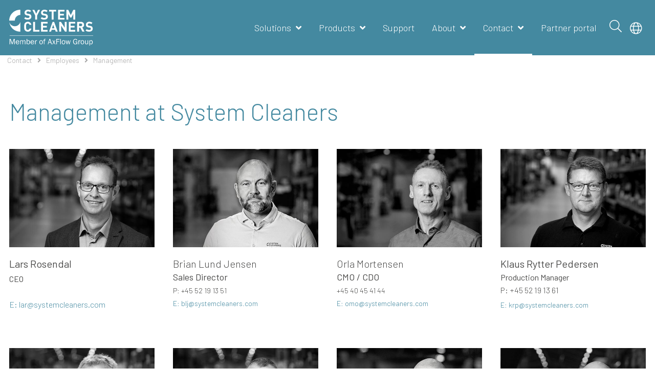

--- FILE ---
content_type: text/html; charset=utf-8
request_url: https://systemcleaners.com/contact/employees/management
body_size: 11076
content:

















































































































































































































































































    
































































   


































































































            


































    


















<!DOCTYPE html>

<html lang="en">




    <head>
        <!-- Rapido version 3.2 -->

            <meta charset="utf-8" />
    <title>Management Team | System Cleaners</title>
    <meta name="viewport" content="width=device-width, initial-scale=1.0">
    <meta name="robots" content="index, follow">
    <meta name="theme-color" content="#4489A0" />
    <script id="CookieConsent" src="https://policy.app.cookieinformation.com/uc.js" type="text/javascript" data-gcm-enabled=”false”></script>
<meta property="og:url" content="https://systemcleaners.com/contact/employees/management" />
<base href="https://systemcleaners.com/">
<meta name="description" content="The management team consists of Peter Freiesleben, Gitte Havsager, Per Kj&#248;ller, Lars Rosendal, Brian Lund Jensen, Klaus Rytter Pedersen and Orla Mortensen">
<meta property="og:type" content="Website" />
<meta property="og:title" content="Management Team | System Cleaners" />
<link rel="canonical" href="contact/employees/management" />
<meta property="og:site_name" content="Management" />
<meta property="og:description" content="The management team consists of Peter Freiesleben, Gitte Havsager, Per Kjøller, Lars Rosendal, Brian Lund Jensen, Klaus Rytter Pedersen and Orla Mortensen" />
    <link href="/Files/Images/Logos/favicon.png" rel="icon" type="image/png">
    <link rel="stylesheet" href="/Files/Templates/Designs/Rapido/css/base/base.min.css" type="text/css">
    <link rel="stylesheet" id="rapidoCss" href="/Files/Templates/Designs/Rapido/css/rapido/rapido_24.min.css?ticks=639038222586270000" type="text/css">
    <link rel="stylesheet" id="igniteCss" type="text/css" href="/Files/Templates/Designs/Rapido/css/ignite/ignite.min.css">
    <link rel="stylesheet" href="/Files/Templates/Designs/Rapido/css/fonts/FontAwesomePro/css/fontawesome-all.min.css" type="text/css">
    <link rel="stylesheet" href="/Files/Templates/Designs/Rapido/css/fonts/flag-icon.min.css" type="text/css">
    <link href="https://fonts.googleapis.com/css?family=Barlow:100,200,300,400,500,600,700,800,900%7COpen+Sans:100,200,300,400,500,600,700,800,900%7CLato:100,200,300,400,500,600,700,800,900" rel="stylesheet">
        <link rel="manifest" href="/Files/Templates/Designs/Rapido/manifest.json">
    <script type="text/javascript" id="weglotScript" src="https://cdn.weglot.com/weglot.min.js"></script>
    <script>
        Weglot.initialize({
            api_key: 'wg_1ab746ce9d8cd5444d7e0bc67e4b655f0'
        });
    </script>
            <link hreflang="en" href="https://systemcleaners.com/contact/employees/management" rel="alternate" />
            <link hreflang="pt-br" href="https://br.systemcleaners.com/contact/employees/management" rel="alternate" />
            <link hreflang="da" href="https://da.systemcleaners.com/contact/employees/management" rel="alternate" />
            <link hreflang="fr" href="https://fr.systemcleaners.com/contact/employees/management" rel="alternate" />
            <link hreflang="de" href="https://de.systemcleaners.com/contact/employees/management" rel="alternate" />
            <link hreflang="pl" href="https://pl.systemcleaners.com/contact/employees/management" rel="alternate" />
            <link hreflang="es" href="https://es.systemcleaners.com/contact/employees/management" rel="alternate" />
    <link hreflang="x-default" href="https://systemcleaners.com/contact/employees/management" rel="alternate" />
            <script>
            (function(w,d,s,l,i){w[l]=w[l]||[];w[l].push({'gtm.start':
                new Date().getTime(), event: 'gtm.js'
            });  var f = d.getElementById("weglotScript"),
            j=d.createElement(s),dl=l!='dataLayer'?'&l='+l:'';j.async=true;j.src=
            'https://www.googletagmanager.com/gtm.js?id='+i+dl;f.parentNode.insertBefore(j,f);
            })(window,document,'script','dataLayer','GTM-PHSKXN2');
            </script>

    </head>
    <body >
                <!-- Google Tag Manager (noscript) -->
        <noscript>
            <iframe src="https://www.googletagmanager.com/ns.html?id=GTM-PHSKXN2"
                    height="0" width="0" style="display:none;visibility:hidden"></iframe>
        </noscript> <!-- End Google Tag Manager (noscript) -->
        <input type="checkbox" id="SignInModalTrigger" class="modal-trigger"  />
        <div class="modal-container">
                <label for="SignInModalTrigger" id="SignInModalOverlay" class="modal-overlay"></label>
            <div class="modal modal--xs modal-height--auto" id="SignInModal">
                        <div class="modal__header">
                            <div class=" dw-mod" >Sign in</div>
                        </div>
                <div class="modal__body ">
                                <form class=" u-no-margin dw-mod" name="LoginModalForm" method="Post" >
    <input type="hidden" value="3878" name="ID" />
    <input type="hidden" value="True" name="DWExtranetUsernameRemember" />
    <input type="hidden" value="True" name="DWExtranetPasswordRemember" />
    <input type="hidden" value="Login" name="LoginAction" />
    <div class="form__field-group u-full-width  dw-mod">
            <label for="LoginUsername">Email</label>
        
            <input id="LoginUsername" required="true" name="username" type="text" class="u-full-width u-full-width dw-mod" />

        
    </div>
    <div class="form__field-group u-full-width  dw-mod">
            <label for="LoginPassword">Password</label>
        
            <input id="LoginPassword" required="true" name="password" type="password" autocomplete="off" class="u-full-width u-full-width dw-mod" />

        
    </div>
        <div class="field-info u-full-width dw-mod" >Login Notification Text</div>
    <div class="form__field-group dw-mod">
        <input id="LoginRememberMe" name="Autologin" type="checkbox" value="True" class="form__control  dw-mod" />
            <label for="LoginRememberMe" class="dw-mod">Remember me</label>
                
    </div>
        <button class="btn--full btn btn--primary dw-mod" title="Sign in" onClick="Buttons.LockButton(event)" type="submit" >Sign in</button>
        </form>
                    
                </div>
                <label class="modal__close-btn" for="SignInModalTrigger"></label>
            </div>
        </div>
    <main class="site dw-mod">
            <header class="top-container top-container--sticky dw-mod" id="Top">
            <div class="tools-navigation dw-mod">
        <div class="center-container grid top-container__center-container dw-mod">
                                <div class="grid__col-lg-auto grid__col-md-auto grid__col-sm-12 grid__col-xs-12 u-no-padding  dw-mod" id="Block__MasterDesktopToolsText">
                        
                    </div>
                    <div class="grid__col-lg-auto-width grid__col-md-auto-width grid__col-sm-12 grid__col-xs-12 u-no-padding  dw-mod" id="Block__MasterDesktopToolsNavigation">
                        
                    </div>

        </div>
    </div>
    <nav class="main-navigation dw-mod">
        <div class="center-container top-container__center-container grid   dw-mod">
                                <div class="grid__col-lg-auto-width grid__col-md-auto-width grid__col-sm-12 grid__col-xs-12 u-no-padding grid--align-self-center dw-mod" id="Block__MasterDesktopLogo">
                            <div class="logo  dw-mod">
        <a href="/" class="logo__img dw-mod u-block">
            <img class="grid__cell-img logo__img dw-mod" src="/Files/Images/Logos/SC_AxFlow_WHITE.svg" alt=" Logo" />
        </a>
    </div>

                    </div>
                    <div class="grid__col-lg-auto grid__col-md-auto grid__col-sm-12 grid__col-xs-12 u-no-padding  dw-mod" id="Block__MasterDesktopMenu">
                            <div class="grid__cell u-flex  grid--align-self-end">
<ul class="menu dw-mod dwnavigation u-full-max-width u-flex grid--wrap" id="topnavigation">
  <li class="menu__item dw-mod menu__item--horizontal menu__item--top-level dw-navbar-button is-dropdown">
    <a class="menu__link dw-mod" href="/solutions">Solutions</a>
    <ul class="menu menu--dropdown dw-mod">
      <li class="menu__item dw-mod menu__item--fixed-width">
        <a class=" menu-dropdown__link dw-mod" href="/solutions/automatic-cleaning">Automated cleaning</a>
      </li>
      <li class="menu__item dw-mod is-dropleft menu__item--fixed-width">
        <a class=" menu-dropdown__link dw-mod" href="/solutions/applications">Applications</a>
        <ul class="menu menu--dropleft dw-mod">
          <li class="menu__item dw-mod menu__item--fixed-width">
            <a class=" menu-dropdown__link dw-mod" href="/solutions/applications/conveyor">Automated cleaning of conveyor</a>
          </li>
          <li class="menu__item dw-mod menu__item--fixed-width">
            <a class=" menu-dropdown__link dw-mod" href="/solutions/applications/automated-cleaning-of-deboning-machine">Automated cleaning of deboning machine</a>
          </li>
          <li class="menu__item dw-mod menu__item--fixed-width">
            <a class=" menu-dropdown__link dw-mod" href="/solutions/applications/automated-cleaning-of-eviscerator">Automated cleaning of eviscerator</a>
          </li>
          <li class="menu__item dw-mod menu__item--fixed-width">
            <a class=" menu-dropdown__link dw-mod" href="/solutions/applications/automatic-external-filler-cleaning-efc">Automated external filler cleaning (EFC)</a>
          </li>
          <li class="menu__item dw-mod menu__item--fixed-width">
            <a class=" menu-dropdown__link dw-mod" href="/solutions/applications/automatic-cleaning-of-poultry-line">Automated cleaning of poultry line</a>
          </li>
          <li class="menu__item dw-mod menu__item--fixed-width">
            <a class=" menu-dropdown__link dw-mod" href="/solutions/applications/automatic-cleaning-of-spin-chiller">Automated cleaning of spin chiller</a>
          </li>
          <li class="menu__item dw-mod menu__item--fixed-width">
            <a class=" menu-dropdown__link dw-mod" href="/solutions/applications/automatic-cleaning-of-spiral-freezer">Automated cleaning of spiral freezer</a>
          </li>
          <li class="menu__item dw-mod menu__item--fixed-width">
            <a class=" menu-dropdown__link dw-mod" href="/solutions/applications/automated-tank-cleaning">Automated tank cleaning</a>
          </li>
          <li class="menu__item dw-mod menu__item--fixed-width">
            <a class=" menu-dropdown__link dw-mod" href="/solutions/applications/automated-cleaning-of-tunnel-freezer">Automated cleaning of tunnel freezer</a>
          </li>
        </ul>
      </li>
      <li class="menu__item dw-mod menu__item--fixed-width">
        <a class=" menu-dropdown__link dw-mod" href="/solutions/manual-cleaning">Manual cleaning</a>
      </li>
      <li class="menu__item dw-mod menu__item--fixed-width">
        <a class=" menu-dropdown__link dw-mod" href="/solutions/mobile-cleaning">Mobile cleaning</a>
      </li>
    </ul>
  </li>
  <li class="menu__item dw-mod menu__item--horizontal menu__item--top-level dw-navbar-button is-dropdown">
    <a class="menu__link dw-mod" href="/products">Products</a>
    <ul class="menu menu--dropdown dw-mod">
      <li class="menu__item dw-mod is-dropleft menu__item--fixed-width">
        <a class=" menu-dropdown__link dw-mod" href="/products/workstations">Workstations</a>
        <ul class="menu menu--dropleft dw-mod">
          <li class="menu__item dw-mod menu__item--fixed-width">
            <a class=" menu-dropdown__link dw-mod" href="/products/workstations/automatic-satellite-stations">Automatic satellite stations</a>
          </li>
          <li class="menu__item dw-mod menu__item--fixed-width">
            <a class=" menu-dropdown__link dw-mod" href="/products/workstations/manual-satellite-stations">Manual satellite stations</a>
          </li>
          <li class="menu__item dw-mod menu__item--fixed-width">
            <a class=" menu-dropdown__link dw-mod" href="/products/workstations/foamers">Foamers</a>
          </li>
          <li class="menu__item dw-mod menu__item--fixed-width">
            <a class=" menu-dropdown__link dw-mod" href="/products/workstations/doorway-sanitizer">Doorway Sanitizer</a>
          </li>
        </ul>
      </li>
      <li class="menu__item dw-mod is-dropleft menu__item--fixed-width">
        <a class=" menu-dropdown__link dw-mod" href="/products/supply-stations">Supply stations</a>
        <ul class="menu menu--dropleft dw-mod">
          <li class="menu__item dw-mod menu__item--fixed-width">
            <a class=" menu-dropdown__link dw-mod" href="/products/supply-stations/boosted-water">Boosted water</a>
          </li>
          <li class="menu__item dw-mod menu__item--fixed-width">
            <a class=" menu-dropdown__link dw-mod" href="/products/supply-stations/prediluted-chemicals">Prediluted chemicals</a>
          </li>
        </ul>
      </li>
      <li class="menu__item dw-mod is-dropleft menu__item--fixed-width">
        <a class=" menu-dropdown__link dw-mod" href="/products/combined-work-and-supply-stations">Combined work and supply stations</a>
        <ul class="menu menu--dropleft dw-mod">
          <li class="menu__item dw-mod menu__item--fixed-width">
            <a class=" menu-dropdown__link dw-mod" href="/products/combined-work-and-supply-stations/manual-main-stations">Manual Main Stations</a>
          </li>
          <li class="menu__item dw-mod menu__item--fixed-width">
            <a class=" menu-dropdown__link dw-mod" href="/products/combined-work-and-supply-stations/mobile-main-stations">Mobile Main Stations</a>
          </li>
          <li class="menu__item dw-mod menu__item--fixed-width">
            <a class=" menu-dropdown__link dw-mod" href="/products/combined-work-and-supply-stations/automatic-main-stations">Automatic Main stations</a>
          </li>
        </ul>
      </li>
      <li class="menu__item dw-mod is-dropleft menu__item--fixed-width">
        <a class=" menu-dropdown__link dw-mod" href="/products/accessories">Accessories</a>
        <ul class="menu menu--dropleft dw-mod">
          <li class="menu__item dw-mod menu__item--fixed-width">
            <a class=" menu-dropdown__link dw-mod" href="/products/accessories/hoses">Hoses</a>
          </li>
          <li class="menu__item dw-mod menu__item--fixed-width">
            <a class=" menu-dropdown__link dw-mod" href="/products/accessories/hose-reels-and-holders">Hose reels and holders</a>
          </li>
          <li class="menu__item dw-mod menu__item--fixed-width">
            <a class=" menu-dropdown__link dw-mod" href="/products/accessories/low-pressure-valves-and-spray-guns">Low-pressure valves and spray guns</a>
          </li>
          <li class="menu__item dw-mod menu__item--fixed-width">
            <a class=" menu-dropdown__link dw-mod" href="/products/accessories/nozzles">Nozzles</a>
          </li>
          <li class="menu__item dw-mod menu__item--fixed-width">
            <a class=" menu-dropdown__link dw-mod" href="/products/accessories/nozzle-systems">Nozzle systems</a>
          </li>
          <li class="menu__item dw-mod menu__item--fixed-width">
            <a class=" menu-dropdown__link dw-mod" href="/products/accessories/controllers">Controllers</a>
          </li>
          <li class="menu__item dw-mod menu__item--fixed-width">
            <a class=" menu-dropdown__link dw-mod" href="/products/accessories/meteor-nozzle-for-drains-and-pipes">Meteor nozzle for drains and pipes</a>
          </li>
          <li class="menu__item dw-mod menu__item--fixed-width">
            <a class=" menu-dropdown__link dw-mod" href="/products/accessories/floor-washing">Floor washing</a>
          </li>
          <li class="menu__item dw-mod menu__item--fixed-width">
            <a class=" menu-dropdown__link dw-mod" href="/products/accessories/couplings">Couplings</a>
          </li>
        </ul>
      </li>
      <li class="menu__item dw-mod menu__item--fixed-width">
        <a class=" menu-dropdown__link dw-mod" href="/products/monitoring-system-scconnect">Monitoring system SCCONNECT</a>
      </li>
    </ul>
  </li>
  <li class="menu__item dw-mod menu__item--horizontal menu__item--top-level dw-navbar-button">
    <a class="menu__link dw-mod" href="/support">Support</a>
  </li>
  <li class="menu__item dw-mod menu__item--horizontal menu__item--top-level dw-navbar-button is-dropdown">
    <a class="menu__link dw-mod" href="/about">About</a>
    <ul class="menu menu--dropdown dw-mod">
      <li class="menu__item dw-mod menu__item--fixed-width">
        <a class=" menu-dropdown__link dw-mod" href="/about/sustainability">Sustainability</a>
      </li>
      <li class="menu__item dw-mod menu__item--fixed-width">
        <a class=" menu-dropdown__link dw-mod" href="/about/our-production">Our production</a>
      </li>
      <li class="menu__item dw-mod menu__item--fixed-width">
        <a class=" menu-dropdown__link dw-mod" href="/about/our-distributors">Our distributors</a>
      </li>
      <li class="menu__item dw-mod menu__item--fixed-width">
        <a class=" menu-dropdown__link dw-mod" href="/about/our-technology">Our technology</a>
      </li>
      <li class="menu__item dw-mod menu__item--fixed-width">
        <a class=" menu-dropdown__link dw-mod" href="/about/our-service">Our service</a>
      </li>
      <li class="menu__item dw-mod menu__item--fixed-width">
        <a class=" menu-dropdown__link dw-mod" href="/about/case-stories">Case stories</a>
      </li>
      <li class="menu__item dw-mod menu__item--fixed-width">
        <a class=" menu-dropdown__link dw-mod" href="/about/cleaners-academy">Cleaners Academy</a>
      </li>
      <li class="menu__item dw-mod menu__item--fixed-width">
        <a class=" menu-dropdown__link dw-mod" href="/about/our-values">Our values </a>
      </li>
      <li class="menu__item dw-mod menu__item--fixed-width">
        <a class=" menu-dropdown__link dw-mod" href="/about/our-history">Our history</a>
      </li>
      <li class="menu__item dw-mod menu__item--fixed-width">
        <a class=" menu-dropdown__link dw-mod" href="/about/jobs">Jobs</a>
      </li>
    </ul>
  </li>
  <li class="menu__item dw-mod menu__item--horizontal menu__item--top-level dw-navbar-button is-dropdown menu__item--active ">
    <a class="menu__link menu__link--active  dw-mod" href="/contact">Contact</a>
    <ul class="menu menu--dropdown dw-mod">
      <li class="menu__item dw-mod is-dropleft menu__item--fixed-width menu__item--active ">
        <a class=" menu-dropdown__link menu-dropdown__link--active  dw-mod" href="/contact/employees">Employees</a>
        <ul class="menu menu--dropleft dw-mod">
          <li class="menu__item dw-mod menu__item--fixed-width menu__item--active ">
            <a class=" menu-dropdown__link menu-dropdown__link--active  dw-mod" href="/contact/employees/management">Management</a>
          </li>
          <li class="menu__item dw-mod menu__item--fixed-width">
            <a class=" menu-dropdown__link dw-mod" href="/contact/employees/sales">Sales</a>
          </li>
          <li class="menu__item dw-mod menu__item--fixed-width">
            <a class=" menu-dropdown__link dw-mod" href="/contact/employees/service">Service</a>
          </li>
          <li class="menu__item dw-mod menu__item--fixed-width">
            <a class=" menu-dropdown__link dw-mod" href="/contact/employees/sales-support">Sales support</a>
          </li>
          <li class="menu__item dw-mod menu__item--fixed-width">
            <a class=" menu-dropdown__link dw-mod" href="/contact/employees/quality">Quality</a>
          </li>
          <li class="menu__item dw-mod menu__item--fixed-width">
            <a class=" menu-dropdown__link dw-mod" href="/contact/employees/marketing">Marketing</a>
          </li>
          <li class="menu__item dw-mod menu__item--fixed-width">
            <a class=" menu-dropdown__link dw-mod" href="/contact/employees/development">Development</a>
          </li>
          <li class="menu__item dw-mod menu__item--fixed-width">
            <a class=" menu-dropdown__link dw-mod" href="/contact/employees/purchase">Purchase</a>
          </li>
          <li class="menu__item dw-mod menu__item--fixed-width">
            <a class=" menu-dropdown__link dw-mod" href="/contact/employees/production">Production</a>
          </li>
          <li class="menu__item dw-mod menu__item--fixed-width">
            <a class=" menu-dropdown__link dw-mod" href="/contact/employees/pta">PTA</a>
          </li>
          <li class="menu__item dw-mod menu__item--fixed-width">
            <a class=" menu-dropdown__link dw-mod" href="/contact/employees/finance">Finance</a>
          </li>
        </ul>
      </li>
    </ul>
  </li>
  <li class="menu__item dw-mod menu__item--horizontal menu__item--top-level dw-navbar-button">
    <a class="menu__link dw-mod" href="https://portal.systemcleaners.com/Default.aspx?Id=9130" target="_blank">Partner portal</a>
  </li>
</ul>    </div>

                    </div>
            <div class="u-flex dw-mod">
                   <ul class="menu u-flex dw-mod">
            <li class="menu__item menu__item--horizontal menu__item--top-level menu__item--icon u-hidden-xxs is-dropdown is-dropdown--no-icon dw-mod" id="miniSearch">
        <div class="menu__link menu__link--icon dw-mod" title="Search">
            <i class="fal fa-search fa-1_5x"></i>
        </div>
        <div class="menu menu--dropdown menu--dropdown-right u-no-padding u-w380px grid__cell dw-mod">
            <div class="typeahead js-typeahead" id="ProductSearchBar" 
                 data-page-size="7" 
                 data-search-feed-id="19781&Areaid=24&pagesOnly=true" 
                 data-search-second-feed-id="" 
                 data-result-page-id="19780&Areaid=24" 
                 data-search-type="content-search">
                <div class="typeahead-search-field">
                    <input type="text" class="u-no-margin u-full-width js-typeahead-search-field" id="headerSearch" placeholder="Search" value="">
                        <ul class="dropdown dropdown--absolute-position u-min-w220px u-full-width js-handlebars-root js-typeahead-search-content dw-mod" id="ProductSearchBarContent" data-template="SearchPagesTemplate" data-json-feed="/Default.aspx?ID=19781&Areaid=24&pagesOnly=true&feedType=productsOnly" data-init-onload="false"></ul>
                </div>
            </div>
        </div>
    </li>
    <li class="menu__item menu__item--horizontal menu__item--top-level u-hidden-xxs menu__item--icon is-dropdown is-dropdown--no-icon dw-mod" id="language-selector">
        <div class="menu__link menu__link--icon dw-mod icon-middle-position" title="Language">
            <i class="fal fa-globe fa-1_5x"></i>
        </div>
        <div class="menu menu--dropdown menu--dropdown-right languages-dropdown dw-mod grid__cell">
<div class="menu__item dw-mod menu__item--fixed-width">
    <a href="https://systemcleaners.com/contact/employees/management" hreflang="en" class="menu-dropdown__link language-link dw-mod "><span class="flag-icon flag-icon-gb u-margin-right"></span>English</a>
</div><div class="menu__item dw-mod menu__item--fixed-width">
    <a href="https://br.systemcleaners.com/contact/employees/management" hreflang="pt-br" class="menu-dropdown__link language-link dw-mod "><span class="flag-icon flag-icon-br u-margin-right"></span>Brazilian Portuguese</a>
</div><div class="menu__item dw-mod menu__item--fixed-width">
    <a href="https://da.systemcleaners.com/contact/employees/management" hreflang="da" class="menu-dropdown__link language-link dw-mod "><span class="flag-icon flag-icon-dk u-margin-right"></span>Danish</a>
</div><div class="menu__item dw-mod menu__item--fixed-width">
    <a href="https://fr.systemcleaners.com/contact/employees/management" hreflang="fr" class="menu-dropdown__link language-link dw-mod "><span class="flag-icon flag-icon-fr u-margin-right"></span>French</a>
</div><div class="menu__item dw-mod menu__item--fixed-width">
    <a href="https://de.systemcleaners.com/contact/employees/management" hreflang="de" class="menu-dropdown__link language-link dw-mod "><span class="flag-icon flag-icon-de u-margin-right"></span>German</a>
</div><div class="menu__item dw-mod menu__item--fixed-width">
    <a href="https://pl.systemcleaners.com/contact/employees/management" hreflang="pl" class="menu-dropdown__link language-link dw-mod "><span class="flag-icon flag-icon-pl u-margin-right"></span>Polish</a>
</div><div class="menu__item dw-mod menu__item--fixed-width">
    <a href="https://es.systemcleaners.com/contact/employees/management" hreflang="es" class="menu-dropdown__link language-link dw-mod "><span class="flag-icon flag-icon-es u-margin-right"></span>Spanish</a>
</div>        </div>
    </li>
                        <script>
                            document.addEventListener("DOMContentLoaded", function (event) {
                                var currentUrl = window.location.href;
                                var isMainSite = currentUrl.indexOf("https://systemcleaners.") > -1;
                                var languages = document.getElementsByClassName("language-link");

                                for (var i = 0; i < languages.length; i++) {
                                    var el = languages[i];
                                    var url = el.getAttribute("href");
                                    var subdomain = url.substring(8, url.indexOf("systemcleaners."));
                                    if (currentUrl.indexOf(subdomain) > 7 && !isMainSite) {
                                        el.classList.add("active-language");
                                    } else if (isMainSite && url.indexOf("https://systemcleaners.") > -1) {
                                        el.classList.add("active-language");
                                    }
                                }
                            })
                        </script>
    </ul>

            </div>

        </div>
    </nav>

    </header>
    <div id="Page" class="page js-page-pos">
        <section class="center-container content-container dw-mod" id="content">

            










<ul class="breadcrumb dw-mod">
  <li class="breadcrumb__item dw-mod">
    <a href="/contact">Contact</a>
  </li>
  <li class="breadcrumb__item dw-mod">
    <a href="/contact/employees">Employees</a>
  </li>
  <li class="breadcrumb__item dw-mod">
    <a href="/contact/employees/management">Management</a>
  </li>
</ul>
<script type="application/ld+json">
        {
          "@context": "http://schema.org",
          "@type": "BreadcrumbList",
          "itemListElement": [
            
    {
      "@type": "ListItem",
      "position": 1,
      "item": {
        "@id": "https://systemcleaners.com/contact",
        "name": "Contact"
      }
    }
  
      ,
    
    {
      "@type": "ListItem",
      "position": 2,
      "item": {
        "@id": "https://systemcleaners.com/contact/employees",
        "name": "Employees"
      }
    }
  
      ,
    
    {
      "@type": "ListItem",
      "position": 3,
      "item": {
        "@id": "https://systemcleaners.com/contact/employees/management",
        "name": "Management"
      }
    }
  
          ]
        }
      </script>                    <div class="grid grid--align-content-start  dw-mod" id="Block__PageRow">
                                            <div class="grid__col-lg-12 grid__col-md-12 grid__col-sm-12 grid__col-xs-12  grid__col--bleed dw-mod" id="Block__PageContent">
                                            <div class="grid grid--align-content-start  dw-mod" id="Block__PageContentRow">
                        

































































































































































<span id="6453"></span>












                              
        

        <div class="paragraph-container  grid__col-lg-12 grid__col-md-12 grid__col-sm-12 grid__col-xs-12 dw-mod">
            <div class="grid__cell ">

        <div class="paragraph-container__body--padding-default dw-mod">
            
            
            

        </div>
    </div>

        </div>
                   

































































































































































<span id="4576"></span>












                              
        

        <div class="paragraph-container  grid__col-lg-12 grid__col-md-12 grid__col-sm-12 grid__col-xs-12 dw-mod">
            <div class="grid__cell ">

        <div class="paragraph-container__body--padding-default dw-mod">
            
            <h1><span style="color:#4489a0;">Management at System Cleaners</span></h1>

            

        </div>
    </div>

        </div>
                   

































































































































































<span id="4577"></span>












                              
        

        <div class="paragraph-container  grid__col-lg-3 grid__col-md-3 grid__col-sm-3 grid__col-xs-12 dw-mod">
            <div class="grid__cell ">
        <div class="u-margin-bottom--lg">
                        <img class="b-lazy  dw-mod" src="/Files/Images/placeholder.gif" data-src="/Admin/Public/GetImage.ashx?Width=1280&Height=720&Crop=0&DoNotUpscale=True&FillCanvas=False&Image=/Files/Images/Boxbilleder/Personale/LarsRosendal_Small.jpg&x=-38&y=40" data-src-small="/Admin/Public/GetImage.ashx?Width=640&Height=544&Crop=0&DoNotUpscale=True&FillCanvas=False&Image=/Files/Images/Boxbilleder/Personale/LarsRosendal_Small.jpg&x=-38&y=40" data-src-medium="/Admin/Public/GetImage.ashx?Width=1024&Height=450&Crop=0&DoNotUpscale=True&FillCanvas=False&Image=/Files/Images/Boxbilleder/Personale/LarsRosendal_Small.jpg&x=-38&y=40"   />

        </div>

        <div class="paragraph-container__body--padding-default dw-mod">
            
            <p><span style="font-size:14px;"></span><strong><span style="font-size:20px;">Lars Rosendal</span></strong><br />
<span style="font-size:20px;"></span><strong><span style="font-size:16px;">CEO</span></strong><br />
<span style="font-size:16px;">&nbsp;<br />
<a href="mailto:lar@systemcleaners.com">E:&nbsp;lar@systemcleaners.com</a></span></p>

            

        </div>
    </div>

        </div>
                   

































































































































































<span id="7073"></span>












                              
        

        <div class="paragraph-container  grid__col-lg-3 grid__col-md-3 grid__col-sm-3 grid__col-xs-12 dw-mod">
            <div class="grid__cell ">
        <div class="u-margin-bottom--lg">
                        <img class="b-lazy  dw-mod" src="/Files/Images/placeholder.gif" data-src="/Admin/Public/GetImage.ashx?Width=1280&Height=720&Crop=0&DoNotUpscale=True&FillCanvas=False&Image=/Files/Images/Boxbilleder/Personale/BrianLund-systemcleaners.jpg&x=18&y=12" data-src-small="/Admin/Public/GetImage.ashx?Width=640&Height=544&Crop=0&DoNotUpscale=True&FillCanvas=False&Image=/Files/Images/Boxbilleder/Personale/BrianLund-systemcleaners.jpg&x=18&y=12" data-src-medium="/Admin/Public/GetImage.ashx?Width=1024&Height=450&Crop=0&DoNotUpscale=True&FillCanvas=False&Image=/Files/Images/Boxbilleder/Personale/BrianLund-systemcleaners.jpg&x=18&y=12"   />

        </div>

        <div class="paragraph-container__body--padding-default dw-mod">
            
            <p><span style="font-size:20px;">Brian&nbsp;Lund Jensen</span><br />
<b>Sales Director</b><br />
<span style="font-size:14px;">P: +45 52 19 13 51<br />
<a href="mailto:blj@systemcleaners.com">E:&nbsp;blj@systemcleaners.com</a></span></p>

<p><span style="font-size:16px;"></span><span style="font-size:14px;"></span></p>

            

        </div>
    </div>

        </div>
                   

































































































































































<span id="9188"></span>












                              
        

        <div class="paragraph-container  grid__col-lg-3 grid__col-md-3 grid__col-sm-3 grid__col-xs-12 dw-mod">
            <div class="grid__cell ">
        <div class="u-margin-bottom--lg">
                        <img class="b-lazy  dw-mod" src="/Files/Images/placeholder.gif" data-src="/Admin/Public/GetImage.ashx?Width=1280&Height=720&Crop=0&DoNotUpscale=True&FillCanvas=False&Image=/Files/Images/Boxbilleder/Personale/Orla.jpg&x=-38&y=40" data-src-small="/Admin/Public/GetImage.ashx?Width=640&Height=544&Crop=0&DoNotUpscale=True&FillCanvas=False&Image=/Files/Images/Boxbilleder/Personale/Orla.jpg&x=-38&y=40" data-src-medium="/Admin/Public/GetImage.ashx?Width=1024&Height=450&Crop=0&DoNotUpscale=True&FillCanvas=False&Image=/Files/Images/Boxbilleder/Personale/Orla.jpg&x=-38&y=40"   />

        </div>

        <div class="paragraph-container__body--padding-default dw-mod">
            
            <p><span style="font-size:20px;">Orla Mortensen&nbsp;&nbsp;</span><br />
<strong><span style="font-size:16px;"></span></strong><b>CMO / CDO</b><br />
<span style="font-size:14px;">+45 40 45 41 44<br />
<a href="mailto:omo@systemcleaners.com">E:&nbsp;omo@systemcleaners.com</a></span></p>

<p>&nbsp;</p>

            

        </div>
    </div>

        </div>
                   

































































































































































<span id="4614"></span>












                              
        

        <div class="paragraph-container  grid__col-lg-3 grid__col-md-3 grid__col-sm-3 grid__col-xs-12 dw-mod">
            <div class="grid__cell ">
        <div class="u-margin-bottom--lg">
                        <img class="b-lazy  dw-mod" src="/Files/Images/placeholder.gif" data-src="/Admin/Public/GetImage.ashx?Width=1280&Height=720&Crop=0&DoNotUpscale=True&FillCanvas=False&Image=/Files/Images/Boxbilleder/Personale/KlausRytter_Small.jpg&x=20&y=16" data-src-small="/Admin/Public/GetImage.ashx?Width=640&Height=544&Crop=0&DoNotUpscale=True&FillCanvas=False&Image=/Files/Images/Boxbilleder/Personale/KlausRytter_Small.jpg&x=20&y=16" data-src-medium="/Admin/Public/GetImage.ashx?Width=1024&Height=450&Crop=0&DoNotUpscale=True&FillCanvas=False&Image=/Files/Images/Boxbilleder/Personale/KlausRytter_Small.jpg&x=20&y=16"   />

        </div>

        <div class="paragraph-container__body--padding-default dw-mod">
            
            <p><span style="font-size:20px;"></span><strong><span style="font-size:20px;">Klaus Rytter Pedersen&nbsp;&nbsp;</span></strong><br />
<strong><span style="font-size:16px;">Production Manager</span></strong><br />
<span style="font-size:14px;"></span><span style="font-size:16px;">P: +45 52 19 13 61</span><br />
<span style="font-size:14px;"><a href="mailto:krp@systemcleaners.com">E:&nbsp;krp@systemcleaners.com</a></span><span style="font-size:20px;"></span></p>

            

        </div>
    </div>

        </div>
                   

































































































































































<span id="4578"></span>












                              
        

        <div class="paragraph-container  grid__col-lg-3 grid__col-md-3 grid__col-sm-3 grid__col-xs-12 dw-mod">
            <div class="grid__cell ">
        <div class="u-margin-bottom--lg">
                        <img class="b-lazy  dw-mod" src="/Files/Images/placeholder.gif" data-src="/Admin/Public/GetImage.ashx?Width=1280&Height=720&Crop=0&DoNotUpscale=True&FillCanvas=False&Image=/Files/Images/Boxbilleder/Personale/PerKjoeller.jpg&x=18&y=2" data-src-small="/Admin/Public/GetImage.ashx?Width=640&Height=544&Crop=0&DoNotUpscale=True&FillCanvas=False&Image=/Files/Images/Boxbilleder/Personale/PerKjoeller.jpg&x=18&y=2" data-src-medium="/Admin/Public/GetImage.ashx?Width=1024&Height=450&Crop=0&DoNotUpscale=True&FillCanvas=False&Image=/Files/Images/Boxbilleder/Personale/PerKjoeller.jpg&x=18&y=2"   />

        </div>

        <div class="paragraph-container__body--padding-default dw-mod">
            
            <p><strong><span style="font-size:20px;">Per Kj&oslash;ller&nbsp;&nbsp;</span></strong><br />
<strong><span style="font-size:16px;">Innovation Excellence Manager</span></strong><br />
<span style="font-size:14px;"></span><span style="font-size:16px;">P: +45 40 10 34 44</span><br />
<span style="font-size:14px;"><a href="mailto:pkj@systemcleaners.com">E:&nbsp;pkj@systemcleaners.com</a></span></p>

            

        </div>
    </div>

        </div>
                   

































































































































































<span id="15458"></span>












                              
        

        <div class="paragraph-container  grid__col-lg-3 grid__col-md-3 grid__col-sm-3 grid__col-xs-12 dw-mod">
            <div class="grid__cell ">
        <div class="u-margin-bottom--lg">
                        <img class="b-lazy  dw-mod" src="/Files/Images/placeholder.gif" data-src="/Admin/Public/GetImage.ashx?Width=1280&Height=720&Crop=0&DoNotUpscale=True&FillCanvas=False&Image=/Files/Images/Boxbilleder/Personale/JornHansen_Small.jpg&x=30&y=18" data-src-small="/Admin/Public/GetImage.ashx?Width=640&Height=544&Crop=0&DoNotUpscale=True&FillCanvas=False&Image=/Files/Images/Boxbilleder/Personale/JornHansen_Small.jpg&x=30&y=18" data-src-medium="/Admin/Public/GetImage.ashx?Width=1024&Height=450&Crop=0&DoNotUpscale=True&FillCanvas=False&Image=/Files/Images/Boxbilleder/Personale/JornHansen_Small.jpg&x=30&y=18"   />

        </div>

        <div class="paragraph-container__body--padding-default dw-mod">
            
            <p><span style="font-size:20px;">J&oslash;rn Hansen</span><br />
<strong><span style="font-size:16px;">Development Manager</span></strong><br />
<span style="font-size:14px;">P: +45 52 19 13 53<br />
<a href="mailto:jha@systemcleaners.com">E:&nbsp;jha@systemcleaners.com</a></span></p>

<p>&nbsp;</p>

            

        </div>
    </div>

        </div>
                   

































































































































































<span id="15563"></span>












                              
        

        <div class="paragraph-container  grid__col-lg-3 grid__col-md-3 grid__col-sm-3 grid__col-xs-12 dw-mod">
            <div class="grid__cell ">
        <div class="u-margin-bottom--lg">
                        <img class="b-lazy  dw-mod" src="/Files/Images/placeholder.gif" data-src="/Admin/Public/GetImage.ashx?Width=1280&Height=720&Crop=0&DoNotUpscale=True&FillCanvas=False&Image=/Files/Images/Boxbilleder/Personale/Nicolaj-Lund-systemcleaners.jpg&x=24&y=18" data-src-small="/Admin/Public/GetImage.ashx?Width=640&Height=544&Crop=0&DoNotUpscale=True&FillCanvas=False&Image=/Files/Images/Boxbilleder/Personale/Nicolaj-Lund-systemcleaners.jpg&x=24&y=18" data-src-medium="/Admin/Public/GetImage.ashx?Width=1024&Height=450&Crop=0&DoNotUpscale=True&FillCanvas=False&Image=/Files/Images/Boxbilleder/Personale/Nicolaj-Lund-systemcleaners.jpg&x=24&y=18"   />

        </div>

        <div class="paragraph-container__body--padding-default dw-mod">
            
            <p><span style="font-size:20px;">Nicolaj Lund Nielsen&nbsp;</span><br />
<span style="font-size:16px;">Business Support Manager</span><br />
<span style="font-size:14px;">P: +45 22 42 93 78<br />
<a href="mailto:nln@systemcleaners.com">E: nln@systemcleaners.com</a></span></p>

<p>&nbsp;<br />
&nbsp;</p>

            

        </div>
    </div>

        </div>
                   

































































































































































<span id="15874"></span>












                              
        

        <div class="paragraph-container  grid__col-lg-3 grid__col-md-3 grid__col-sm-3 grid__col-xs-12 dw-mod">
            <div class="grid__cell ">
        <div class="u-margin-bottom--lg">
                        <img class="b-lazy  dw-mod" src="/Files/Images/placeholder.gif" data-src="/Admin/Public/GetImage.ashx?Width=1280&Height=720&Crop=5&DoNotUpscale=True&FillCanvas=False&Image=/Files/Images/Boxbilleder/Personale/CarstenMax_Small.jpg&x=32&y=8" data-src-small="/Admin/Public/GetImage.ashx?Width=640&Height=544&Crop=5&DoNotUpscale=True&FillCanvas=False&Image=/Files/Images/Boxbilleder/Personale/CarstenMax_Small.jpg&x=32&y=8" data-src-medium="/Admin/Public/GetImage.ashx?Width=1024&Height=450&Crop=5&DoNotUpscale=True&FillCanvas=False&Image=/Files/Images/Boxbilleder/Personale/CarstenMax_Small.jpg&x=32&y=8"   />

        </div>

        <div class="paragraph-container__body--padding-default dw-mod">
            
            <p><span style="font-size:20px;">Carsten Max Nielsen&nbsp;</span><br />
<strong><span style="font-size:16px;">Procurement&nbsp;Manager</span></strong><br />
<span style="font-size:14px;">P: +45 51 51 22 70<br />
E:&nbsp;<a href="mailto:cmn@systemcleaners.com">cmn@systemcleaners.com</a></span></p>

<p>&nbsp;</p>

            

        </div>
    </div>

        </div>
                   
                    </div>

                    </div>

                    </div>




    <script>
        document.getElementById("Page").classList.add("u---bg");
    </script>

        </section>
    </div>
    <style>
        #IWWarningModal {
            display: none;
        }

            #IWWarningModal .modal {
                top: 15%;
                left: 35%;
            }
    </style>
    <div class="modal-container ieWarningModal" id="IWWarningModal">
        <label class="modal-overlay"></label>
        <div class="modal modal--md modal-height--auto">
            <div class="modal__header">
                <div class=" dw-mod">Warning!</div>
            </div>
            <div class="modal__body ">
                <h3>Your browser is not fully supported</h3>
                <p>We recommend you use Google Chrome. Microsoft Edge, Firefox or Safari.</p>
            </div>
            <label class="modal__close-btn" id="ieWarningCloseBtn"></label>
        </div>
    </div>

    </main>
    <footer class="footer dw-mod">
        <div class="center-container top-container__center-container dw-mod">
            <div class="grid grid--external-bleed-x">
                                    <div class="grid__col-lg-auto grid__col-md-auto grid__col-sm-12 grid__col-xs-12   dw-mod" id="Block__MasterFooterColumnOne">
                            <h3 class="footer__heading dw-mod">SYSTEM CLEANERS A/S</h3>
    <div class="footer__content dw-mod">
        <p><a href="https://www.google.com/maps/place/System+Cleaners+A%2FS/@57.0087659,9.8743684,17z/data=!4m13!1m7!3m6!1s0x464933bcd0717489:0x136c357568e11ceb!2sHalkj%C3%A6rvej+17,+9200+Aalborg!3b1!8m2!3d57.008763!4d9.8765571!3m4!1s0x464933bcd0717489:0xbc84dd974138d72!8m2!3d57.0086028!4d9.8765913">Halkj&aelig;rvej 15-17</a><br />
<a href="https://www.google.com/maps/place/System+Cleaners+A%2FS/@57.0087659,9.8743684,17z/data=!4m13!1m7!3m6!1s0x464933bcd0717489:0x136c357568e11ceb!2sHalkj%C3%A6rvej+17,+9200+Aalborg!3b1!8m2!3d57.008763!4d9.8765571!3m4!1s0x464933bcd0717489:0xbc84dd974138d72!8m2!3d57.0086028!4d9.8765913">9200 Aalborg SV<br />
Denmark</a></p>

<p>VAT:&nbsp;<a href="https://datacvr.virk.dk/data/visenhed?enhedstype=virksomhed&amp;id=14322302&amp;soeg=system%20cleaners&amp;type=undefined&amp;language=en-gb">DK14322302</a><br />
P:&nbsp;<a href="tel:+4596360404">+45 9634 0404</a><br />
M:&nbsp;<a href="mailto:info@systemcleaners.com" style="color: rgb(255, 255, 255);">info@systemcleaners.com</a></p>

<p class="hide-on-mobile"><span style="font-size:14px;"></span><span style="font-size:13px;"></span></p>

    </div>

                    </div>
                    <div class="grid__col-lg-auto grid__col-md-auto grid__col-sm-12 grid__col-xs-12   dw-mod" id="Block__MasterFooterColumnTwo">
                            <h3 class="footer__heading dw-mod">QUICK LINKS</h3>
    <div class="footer__content dw-mod">
        <p><a href="https://systemcleaners.com/products">Products</a><br />
<a href="https://systemcleaners.com/solutions">Solutions</a><br />
<a href="https://systemcleaners.com/contact/employees/sales">Contact Sales</a><br />
<a href="https://systemcleaners.com/contact/employees/sales-support">Contact Sales support</a></p>

<p><a href="https://systemcleaners.com/about/privacy-policy-and-cookie-information" style="font-size: 14px;">Privacy policy &amp; Cookies</a><span style="font-size: 14px;">&nbsp;&middot;&nbsp;</span><a href="https://systemcleaners.com/about/disclaimer" style="font-size: 14px;">Disclaimer</a></p>

<p class="hide-on-desktop"><span style="font-size:14px;"></span></p>

    </div>

                    </div>
                    <div class="grid__col-lg-auto grid__col-md-auto grid__col-sm-12 grid__col-xs-12   dw-mod" id="Block__MasterFooterColumnThree">
                            <h3 class="footer__heading dw-mod"></h3>
    <div class="footer__content dw-mod">
        <p>&nbsp;</p>

<p style="text-align: center;"><a href="https://systemcleaners.com/about"><img alt="" src="/Files/Images/Logos/SC-ISO9001-white.png" style="width: 85px; height: 85px; float: left; margin-left: 5px; margin-right: 5px;" /></a><img alt="" src="/Files/Images/Logos/SC-ISO14001-white.png" style="width: 85px; height: 85px; margin-top: 2px; margin-bottom: 2px;" /></p>

<p>&nbsp;</p>

<p><img alt="Highest Creditwothiness" src="/Files/Images/Content/aaaIcon.png" style="float: left; width: 50px; height: 22px;" />&nbsp;&nbsp;Highest Creditworthiness</p>

<p>&nbsp;</p>

    </div>

                    </div>
                    <div class="grid__col-lg-auto grid__col-md-auto grid__col-sm-12 grid__col-xs-12   dw-mod" id="Block__MasterFooterSocialLinks">
                            <h3 class="footer__heading dw-mod">Social links</h3>
    <div class="footer__content dw-mod">
        <div class="collection dw-mod">
                <a href="https://www.linkedin.com/company/system-cleaners-a-s/" target="_blank" title="LinkedIn" class="u-margin-bottom-5px" rel="noopener"><i class="fab fa-linkedin fa-2x"></i></a>
                <a href="https://www.youtube.com/user/systemcleaners" target="_blank" title="Youtube" class="u-margin-bottom-5px" rel="noopener"><i class="fab fa-youtube-square fa-2x"></i></a>
        </div>
    </div>

                    </div>
                    <div class="grid__col-lg-12 grid__col-md-12 grid__col-sm-12 grid__col-xs-12   dw-mod" id="Block__MasterFooterCopyright">
                            <div class="grid__col-12 footer__copyright dw-mod">
        <p>© 2026 System Cleaners® A/S</p>
    </div>

                    </div>

            </div>
        </div>
    </footer>
    <script src="/Files/Templates/Designs/Rapido/js/handlebars.min-v4.7.7.js"></script>
    <script src="/Files/Templates/Designs/Rapido/js/master.min.js"></script>
        <script src="/Files/Templates/Designs/Rapido/js/custom.min.js"></script>
    <script>
        var inactivityTime = function () {
            var time;
            window.onload = resetTimer;
            // DOM Events
            window.addEventListener('load', resetTimer, true);
            var events = ['mousedown', 'mousemove', 'keypress', 'scroll', 'touchstart', 'click'];
            events.forEach(function (name) {
                document.addEventListener(name, resetTimer, true);
            });

            function logout() {
                if (document.getElementsByName('DwExtranetRemoveSecondaryUser')[0]) {
                document.getElementsByName('DwExtranetRemoveSecondaryUser')[0].click();
            }       
            }

            function resetTimer() {
                clearTimeout(time);
             
                time = setTimeout(logout, 1140000)
                // 1000 milliseconds = 1 second
            }
        };
        window.onload = function () {
            inactivityTime();
        }      
       
    </script>
        <script>
            document.addEventListener('addToCart', function(event) {
                var googleImpression = event.detail.productInfo.googleImpression;
                dataLayer.push({
                    'event': 'addToCart',
                    'ecommerce': {
                        'currencyCode': 'DKK',
                        'add': {
                            'products': [{
                                'name': googleImpression.name,
                                'id': googleImpression.id,
                                'price': googleImpression.price,
                                'brand': googleImpression.brand,
                                'category': googleImpression.category,
                                'variant': googleImpression.variant,
                                'quantity': event.detail.quantity
                            }]
                        }
                    }
                });
            });
        </script>
    <!--@Javascripts-->
    <script id="MiniCartOrderline" type="text/x-template">
        {{#unless isEmpty}}
        <div class="mini-cart-orderline grid dw-mod">
            <div class="grid__col-4">
                <a href="{{link}}" class="{{hideimage}}">
                    <img class="b-lazy" src="/Files/Images/placeholder.gif" data-src="/Admin/Public/GetImage.ashx?width=100&height=100&crop=5&Compression=75&image={{image}}" alt="{{name}}" title="{{name}}">
                </a>
            </div>
            <div class="grid__col-8">
                <a href="{{link}}" class="mini-cart-orderline__name mini-cart-orderline__name--truncate mini-cart-orderline__name--md u-padding-right--lg" title="{{name}}">{{name}}</a>
                {{#if variantname}}
                <div class="mini-cart-orderline__name mini-cart-orderline__name--sm dw-mod">Variant: {{variantname}}</div>
                {{/if}}
                {{#if unitname}}
                <div class="mini-cart-orderline__name mini-cart-orderline__name--sm dw-mod">Unit: {{unitname}}</div>
                {{/if}}
                <div class="mini-cart-orderline__name mini-cart-orderline__name--sm dw-mod">Qty: {{quantity}}</div>

                <div class="grid__cell-footer">
                    <div class="grid__cell">
                        <div class="u-pull--left mini-cart-orderline__price dw-mod">
                            {{#if pointsTotal}}
                            <span class="u-color--loyalty-points">{{pointsTotal}}</span> points
                            {{else}}
                            {{totalprice}}
                            {{/if}}
                        </div>
                        <button type="button" title="Remove orderline" class="btn btn--clean btn--condensed u-pull--right mini-cart-orderline__remove-btn dw-mod" onclick="{{removeFromCartGoogleImpression}}; Cart.UpdateCart('miniCartContent', '/Default.aspx?ID=0', 'CartCmd=DelOrderLine&key={{orderLineId}}&redirect=false', true);">Remove</button>
                    </div>
                </div>
            </div>
        </div>
        {{/unless}}
    </script>
    <script id="MiniCartOrderlineDiscount" type="text/x-template">
        {{#unless isEmpty}}
        <div class="mini-cart-orderline mini-cart-orderline--discount grid dw-mod">
            <div class="grid__col-4">
                <div class="mini-cart-orderline__name mini-cart-orderline__name dw-mod">{{name}}</div>
            </div>
            <div class="grid__col-8">{{totalprice}}</div>
        </div>
        {{/unless}}
    </script>
    <script>
        window.cartId = "0";
    </script>
    <script id="MiniCartContent" type="text/x-template">
        {{#.}}
        {{#unless isEmpty}}
        <label for="miniCartTrigger" class="panel__close-btn" title="Close panel"><i class="fas fa-times"></i></label>
        <div class="panel__content u-full-width dw-mod">
            <h3 class="panel__header dw-mod u-margin-bottom u-ta-center"><span class="u-pull--left u-padding-left--lg">{{quotenumber}}</span> Quote cart</h3>
            <div class="panel__content-body panel__content-body--cart dw-mod">
                    <div class="u-overflow-auto">
            
        {{#OrderLines}}
        {{#ifCond template "===" "CartOrderline"}}
        {{>MiniCartOrderline}}
        {{/ifCond}}
        {{#ifCond template "===" "CartOrderlineMobile"}}
        {{>MiniCartOrderline}}
        {{/ifCond}}
        {{#ifCond template "===" "CartOrderlineDiscount"}}
        {{>MiniCartOrderlineDiscount}}
        {{/ifCond}}
        {{/OrderLines}}
    

    </div>
    <div class="mini-cart__footer u-border-bottom u-padding-top dw-mod">
        <text>
            {{#if isUpdated}}
            <div class="last-update u-ta-center">
                <p class="LastEditName u-font-size--md">Last updated by {{LastEditName}} <span class="LastEditDate {{isUpdatedLessColor}}" style="padding:3px 5px 3px 5px;">{{LastEditDate}}</span></p>
            </div>
            {{/if}}
        </text>
            
        {{#if earnings}}
        <div class="grid">
            <div class="grid__col-6 grid__col--bleed-y">Earnings</div>
            <div class="grid__col-6 grid__col--bleed-y grid--align-end">
                <div>
                    <span class="u-color--loyalty-points">{{earnings}}</span> points
                </div>
            </div>
        </div>
        {{/if}}
    
    <div>


        <input type="checkbox" id="ed50d503add64341b0cd333f7bde62eeModalTrigger" class="modal-trigger"  />
        <div class="modal-container">
                <label for="ed50d503add64341b0cd333f7bde62eeModalTrigger" id="ed50d503add64341b0cd333f7bde62eeModalOverlay" class="modal-overlay"></label>
            <div class="modal modal--sm modal-height--auto" id="ed50d503add64341b0cd333f7bde62eeModal">
                        <div class="modal__header">
                            <h2 class=" dw-mod" >Save quote</h2>
                        </div>
                <div class="modal__body ">
This will save the quote. Do you wish to continue?                                        
                </div>
                    <div class="modal__footer">
        <button class=" u-no-margin btn btn--secondary dw-mod" title="Cancel" onClick="document.getElementById('ed50d503add64341b0cd333f7bde62eeModalTrigger').checked = false" type="button" >Cancel</button>
        <button class=" u-no-margin btn btn--primary dw-mod" title="OK" onClick="document.getElementById('ed50d503add64341b0cd333f7bde62eeModalTrigger').checked = false;SystemCleaners.closeQuote('0')" type="button" >OK</button>
                    </div>
                <label class="modal__close-btn" for="ed50d503add64341b0cd333f7bde62eeModalTrigger"></label>
            </div>
        </div>
        <button class="btn-outline btn btn--secondary u-full-width dw-mod u-no-margin u-margin-bottom btn btn--clean dw-mod" id="ed50d503add64341b0cd333f7bde62ee" title="Save quote" onClick="document.getElementById('ed50d503add64341b0cd333f7bde62eeModalTrigger').checked = true" type="button" >Save quote</button>


        <a href="/Default.aspx?ID=0" title="Proceed to quote" class="btn btn--primary u-full-width u-no-margin dw-mod">Proceed to quote</a>
    </div>
    
        {{#if showCheckoutDisclaimer}}
        <div class="grid u-margin-bottom u-ta-right">
            <small class="grid__col-12">{{checkoutDisclaimer}}</small>
        </div>
        {{/if}}
    

    </div>

            </div>
        </div>
        {{/unless}}
        {{/.}}
    </script>
    <script id="SearchGroupsTemplate" type="text/x-template">
        {{#.}}
        <li class="dropdown__item dw-mod" onclick="Search.UpdateGroupSelection(this)" data-group-id="{{id}}">{{name}}</li>
        {{/.}}
    </script>
    <script id="SearchProductsTemplate" type="text/x-template">
        {{#each .}}
        {{#Product}}
        {{#ifCond template "!==" "SearchMore"}}
        <li class="dropdown__item dropdown__item--seperator dw-mod">
                            {{{googleEnchantImpression 'Search results' currency googleImpression}}}
            <div>
                <a href="{{link}}" class="js-typeahead-link u-color-inherit u-pull--left" onclick="{{googleImpressionClick}}" title="{{name}}{{#if variantName}}, {{variantName}}{{/if}}">
                    <div class="u-margin-right u-pull--left {{noimage}} u-hidden-xs u-hidden-xxs"><img class="b-lazy" src="/Files/Images/placeholder.gif" data-src="/Admin/Public/GetImage.ashx?width=45&height=36&crop=5&FillCanvas=True&Compression=75&image={{image}}" alt="{{name}}{{#if variantName}}, {{variantName}}{{/if}}"></div>
                    <div class="u-pull--left">
                        <div class="u-bold u-max-w380px js-typeahead-name">{{name}}{{#if variantName}}, {{variantName}}{{/if}}</div>
                                
                                    <div>{{number}}</div>
                                    {{#unless productIsDiscontinued}}
                                        {{#if priceIsVisible}}
                                        <div>{{price}}</div>
                                        {{/if}}
                                    {{/unless}}

                                
                    </div>
                </a>
                <div class="u-margin-left u-pull--right">


                        {{#if hideAddToCartButton}}
        <a class="btn--condensed u-no-margin u-w80px js-ignore-click-outside btn btn--secondary dw-mod" title="View" onClick="{{googleImpressionClick}}" href="{{link}}" >View</a>
                        {{else}}
                        {{#unless productIsDiscontinued}}
                        {{#if priceIsVisible}}
                                    <button class="u-w80px js-ignore-click-outside btn btn--primary dw-mod" onClick="SystemCleaners.CanAddToCart(event, { id: '{{productId}}',productInfo: {{productInfo}},quantity: 1}, 0 );{{facebookPixelAction}}" type="button" {{disabledBuyButton}}>                <i class="fal fa-shopping-bag js-ignore-click-outside" ></i>
</button>

                            {{/if}}
                        
                        {{/unless}}
                        {{/if}}
                                    </div>
            </div>
        </li>
        {{/ifCond}}
        {{#ifCond template "===" "SearchMore"}}
        {{>SearchMoreProducts}}
        {{/ifCond}}
        {{/Product}}
        {{else}}
        <li class="dropdown__item dropdown__item--seperator dropdown__item--not-selectable js-no-result dw-mod">
            Your search gave 0 results
        </li>
        {{/each}}
    </script>
    <script id="SearchMoreProducts" type="text/x-template">
        <li class="dropdown__item dropdown__item--not-selectable {{stickToBottom}} dw-mod">
            <a href="/Default.aspx?ID=0&Search={{searchParameter}}&GroupID={{groupId}}" class="btn btn--primary btn--full u-no-margin dw-mod js-typeahead-link">
                View all
            </a>
        </li>
    </script>
    <script id="SearchMorePages" type="text/x-template">
        <li class="dropdown__item dropdown__item--not-selectable {{stickToBottom}} dw-mod">
            <a href="/search?Areaid=24&Search={{searchParameter}}" class="btn btn--primary btn--full u-no-margin dw-mod js-typeahead-link">
                View all
            </a>
        </li>
    </script>
    <script id="SearchPagesTemplate" type="text/x-template">
        {{#each .}}
        {{#ifCond template "!==" "SearchMore"}}
        <li class="dropdown__item dropdown__item--seperator dw-mod">
            <div>
                <a href="/Default.aspx?ID={{id}}" class="js-typeahead-link u-pull--left u-color-inherit">
                    <div class="u-margin-right u-pull--left"><i class="fa {{icon}} u-w20px u-ta-center"></i></div>
                    <div class="u-pull--left">
                        <div class="u-bold u-max-w380px js-typeahead-name">{{name}}</div>
                    </div>
                </a>
            </div>
        </li>
        {{/ifCond}}
        {{#ifCond template "===" "SearchMore"}}
        {{>SearchMorePages}}
        {{/ifCond}}
        {{else}}
        <li class="dropdown__item dropdown__item--seperator dropdown__item--not-selectable js-no-result dw-mod">
            Your search gave 0 results
        </li>
        {{/each}}
    </script>
    <script id="SearchPagesTemplateWrap" type="text/x-template">
        <div class="dropdown__column-header">Pages</div>
        <ul class="dropdown__list u-min-w220px u-full-width u-margin-bottom u-height--auto u-flex-grow--1 dw-mod">
            {{>SearchPagesTemplate}}
        </ul>
    </script>
    <script id="SearchProductsTemplateWrap" type="text/x-template">
        <div class="dropdown__column-header">Products</div>
        <ul class="dropdown__list u-min-w220px u-full-width u-margin-bottom u-height--auto u-flex-grow--1 dw-mod">
            {{>SearchProductsTemplate}}
        </ul>
    </script>

    </body>














</html>



--- FILE ---
content_type: text/css
request_url: https://systemcleaners.com/Files/Templates/Designs/Rapido/css/base/base.min.css
body_size: 111611
content:
/*! SCSS version of normalize.css v4.2.0 | MIT License | github.com/necolas/normalize.css */
/**
 * 1. Change the default font family in all browsers (opinionated).
 * 2. Correct the line height in all browsers.
 * 3. Prevent adjustments of font size after orientation changes in IE and iOS.
 */
/* Document
   ========================================================================== */
html {
  font-family: sans-serif;
  /* 1 */
  line-height: 1.15;
  /* 2 */
  -ms-text-size-adjust: 100%;
  /* 3 */
  -webkit-text-size-adjust: 100%;
  /* 3 */
}
/* Sections
   ========================================================================== */
/**
 * Remove the margin in all browsers (opinionated).
 */
body {
  margin: 0;
}
/**
 * Add the correct display in IE 9-.
 */
article,
aside,
footer,
header,
nav,
section {
  display: block;
}
/**
 * Correct the font size and margin on `h1` elements within `section` and
 * `article` contexts in Chrome, Firefox, and Safari.
 */
h1 {
  font-size: 2em;
  margin: 0.67em 0;
}
/* Grouping content
   ========================================================================== */
/**
 * Add the correct display in IE 9-.
 * 1. Add the correct display in IE.
 */
figcaption,
figure,
main {
  /* 1 */
  display: block;
}
/**
 * Add the correct margin in IE 8.
 */
figure {
  margin: 1em 40px;
}
/**
 * 1. Add the correct box sizing in Firefox.
 * 2. Show the overflow in Edge and IE.
 */
hr {
  box-sizing: content-box;
  /* 1 */
  height: 0;
  /* 1 */
  overflow: visible;
  /* 2 */
}
/**
 * 1. Correct the inheritance and scaling of font size in all browsers.
 * 2. Correct the odd `em` font sizing in all browsers.
 */
pre {
  font-family: monospace, monospace;
  /* 1 */
  font-size: 1em;
  /* 2 */
}
/* Text-level semantics
   ========================================================================== */
/**
 * 1. Remove the gray background on active links in IE 10.
 * 2. Remove gaps in links underline in iOS 8+ and Safari 8+.
 */
a {
  background-color: transparent;
  /* 1 */
  -webkit-text-decoration-skip: objects;
  /* 2 */
}
a:active,
a:hover {
  outline-width: 0;
}
/**
 * Remove the outline on focused links when they are also active or hovered
 * in all browsers (opinionated).
 */
/**
 * 1. Remove the bottom border in Firefox 39-.
 * 2. Add the correct text decoration in Chrome, Edge, IE, Opera, and Safari.
 */
abbr[title] {
  border-bottom: none;
  /* 1 */
  text-decoration: underline;
  /* 2 */
  text-decoration: underline dotted;
  /* 2 */
}
/**
 * Prevent the duplicate application of `bolder` by the next rule in Safari 6.
 */
b,
strong {
  font-weight: inherit;
}
/**
 * Add the correct font weight in Chrome, Edge, and Safari.
 */
b,
strong {
  font-weight: bolder;
}
/**
 * 1. Correct the inheritance and scaling of font size in all browsers.
 * 2. Correct the odd `em` font sizing in all browsers.
 */
code,
kbd,
samp {
  font-family: monospace, monospace;
  /* 1 */
  font-size: 1em;
  /* 2 */
}
/**
 * Add the correct font style in Android 4.3-.
 */
dfn {
  font-style: italic;
}
/**
 * Add the correct background and color in IE 9-.
 */
mark {
  background-color: #ff0;
  color: #000;
}
/**
 * Add the correct font size in all browsers.
 */
small {
  font-size: 80%;
}
/**
 * Prevent `sub` and `sup` elements from affecting the line height in
 * all browsers.
 */
sub,
sup {
  font-size: 75%;
  line-height: 0;
  position: relative;
  vertical-align: baseline;
}
sub {
  bottom: -0.25em;
}
sup {
  top: -0.5em;
}
/* Embedded content
   ========================================================================== */
/**
 * Add the correct display in IE 9-.
 */
audio,
video {
  display: inline-block;
}
/**
 * Add the correct display in iOS 4-7.
 */
audio:not([controls]) {
  display: none;
  height: 0;
}
/**
 * Remove the border on images inside links in IE 10-.
 */
img {
  border-style: none;
}
/**
 * Hide the overflow in IE.
 */
svg:not(:root) {
  overflow: hidden;
}
/* Forms
   ========================================================================== */
/**
 * 1. Change font properties to `inherit` in all browsers (opinionated).
 * 2. Remove the margin in Firefox and Safari.
 */
button,
input,
optgroup,
select,
textarea {
  font: inherit;
  /* 1 */
  margin: 0;
  /* 2 */
}
/**
 * Restore the font weight unset by the previous rule.
 */
optgroup {
  font-weight: bold;
}
/**
 * Show the overflow in IE.
 * 1. Show the overflow in Edge.
 */
button,
input {
  /* 1 */
  overflow: visible;
}
/**
 * Remove the inheritance of text transform in Edge, Firefox, and IE.
 * 1. Remove the inheritance of text transform in Firefox.
 */
button,
select {
  /* 1 */
  text-transform: none;
}
/**
 * 1. Prevent a WebKit bug where (2) destroys native `audio` and `video`
 *    controls in Android 4.
 * 2. Correct the inability to style clickable types in iOS and Safari.
 */
button,
html [type="button"],
[type="reset"],
[type="submit"] {
  -webkit-appearance: button;
  /* 2 */
}
/**
 * Remove the inner border and padding in Firefox.
 */
button::-moz-focus-inner,
[type="button"]::-moz-focus-inner,
[type="reset"]::-moz-focus-inner,
[type="submit"]::-moz-focus-inner {
  border-style: none;
  padding: 0;
}
/**
 * Restore the focus styles unset by the previous rule.
 */
button:-moz-focusring,
[type="button"]:-moz-focusring,
[type="reset"]:-moz-focusring,
[type="submit"]:-moz-focusring {
  outline: 1px dotted ButtonText;
}
/**
 * Change the border, margin, and padding in all browsers (opinionated).
 */
fieldset {
  border: 1px solid #c0c0c0;
  margin: 0 2px;
  padding: 0.35em 0.625em 0.75em;
}
/**
 * 1. Correct the text wrapping in Edge and IE.
 * 2. Correct the color inheritance from `fieldset` elements in IE.
 * 3. Remove the padding so developers are not caught out when they zero out
 *    `fieldset` elements in all browsers.
 */
legend {
  box-sizing: border-box;
  /* 1 */
  color: inherit;
  /* 2 */
  display: table;
  /* 1 */
  max-width: 100%;
  /* 1 */
  padding: 0;
  /* 3 */
  white-space: normal;
  /* 1 */
}
/**
 * 1. Add the correct display in IE 9-.
 * 2. Add the correct vertical alignment in Chrome, Firefox, and Opera.
 */
progress {
  display: inline-block;
  /* 1 */
  vertical-align: baseline;
  /* 2 */
}
/**
 * Remove the default vertical scrollbar in IE.
 */
textarea {
  overflow: auto;
}
/**
 * 1. Add the correct box sizing in IE 10-.
 * 2. Remove the padding in IE 10-.
 */
[type="checkbox"],
[type="radio"] {
  box-sizing: border-box;
  /* 1 */
  padding: 0;
  /* 2 */
}
/**
 * Correct the cursor style of increment and decrement buttons in Chrome.
 */
[type="number"]::-webkit-inner-spin-button,
[type="number"]::-webkit-outer-spin-button {
  height: auto;
}
/**
 * 1. Correct the odd appearance in Chrome and Safari.
 * 2. Correct the outline style in Safari.
 */
[type="search"] {
  -webkit-appearance: textfield;
  /* 1 */
  outline-offset: -2px;
  /* 2 */
}
[type="search"]::-webkit-search-cancel-button,
[type="search"]::-webkit-search-decoration {
  -webkit-appearance: none;
}
/**
 * Remove the inner padding and cancel buttons in Chrome and Safari on OS X.
 */
/**
 * 1. Correct the inability to style clickable types in iOS and Safari.
 * 2. Change font properties to `inherit` in Safari.
 */
::-webkit-file-upload-button {
  -webkit-appearance: button;
  /* 1 */
  font: inherit;
  /* 2 */
}
/* Interactive
   ========================================================================== */
/*
 * Add the correct display in IE 9-.
 * 1. Add the correct display in Edge, IE, and Firefox.
 */
details,
menu {
  display: block;
}
/*
 * Add the correct display in all browsers.
 */
summary {
  display: list-item;
}
/* Scripting
   ========================================================================== */
/**
 * Add the correct display in IE 9-.
 */
canvas {
  display: inline-block;
}
/**
 * Add the correct display in IE.
 */
template,
[hidden] {
  display: none;
}
.flatpickr-calendar {
  background: transparent;
  opacity: 0;
  display: none;
  text-align: center;
  visibility: hidden;
  padding: 0;
  -webkit-animation: none;
  animation: none;
  direction: ltr;
  border: 0;
  font-size: 14px;
  line-height: 24px;
  border-radius: 5px;
  position: absolute;
  width: 307.875px;
  -webkit-box-sizing: border-box;
  box-sizing: border-box;
  -ms-touch-action: manipulation;
  touch-action: manipulation;
  background: #fff;
  -webkit-box-shadow: 1px 0 0 #e6e6e6, -1px 0 0 #e6e6e6, 0 1px 0 #e6e6e6, 0 -1px 0 #e6e6e6, 0 3px 13px rgba(0, 0, 0, 0.08);
  box-shadow: 1px 0 0 #e6e6e6, -1px 0 0 #e6e6e6, 0 1px 0 #e6e6e6, 0 -1px 0 #e6e6e6, 0 3px 13px rgba(0, 0, 0, 0.08);
}
.flatpickr-calendar.open,
.flatpickr-calendar.inline {
  opacity: 1;
  max-height: 640px;
  visibility: visible;
}
.flatpickr-calendar.open {
  display: inline-block;
  z-index: 99999;
}
.flatpickr-calendar.animate.open {
  -webkit-animation: fpFadeInDown 300ms cubic-bezier(0.23, 1, 0.32, 1);
  animation: fpFadeInDown 300ms cubic-bezier(0.23, 1, 0.32, 1);
}
.flatpickr-calendar.inline {
  display: block;
  position: relative;
  top: 2px;
}
.flatpickr-calendar.static {
  position: absolute;
  top: calc(100% + 2px);
}
.flatpickr-calendar.static.open {
  z-index: 999;
  display: block;
}
.flatpickr-calendar.multiMonth .flatpickr-days .dayContainer:nth-child(n+1) .flatpickr-day.inRange:nth-child(7n+7) {
  -webkit-box-shadow: none !important;
  box-shadow: none !important;
}
.flatpickr-calendar.multiMonth .flatpickr-days .dayContainer:nth-child(n+2) .flatpickr-day.inRange:nth-child(7n+1) {
  -webkit-box-shadow: -2px 0 0 #e6e6e6, 5px 0 0 #e6e6e6;
  box-shadow: -2px 0 0 #e6e6e6, 5px 0 0 #e6e6e6;
}
.flatpickr-calendar .hasWeeks .dayContainer,
.flatpickr-calendar .hasTime .dayContainer {
  border-bottom: 0;
  border-bottom-right-radius: 0;
  border-bottom-left-radius: 0;
}
.flatpickr-calendar .hasWeeks .dayContainer {
  border-left: 0;
}
.flatpickr-calendar.showTimeInput.hasTime .flatpickr-time {
  height: 40px;
  border-top: 1px solid #e6e6e6;
}
.flatpickr-calendar.noCalendar.hasTime .flatpickr-time {
  height: auto;
}
.flatpickr-calendar:before,
.flatpickr-calendar:after {
  position: absolute;
  display: block;
  pointer-events: none;
  border: solid transparent;
  content: '';
  height: 0;
  width: 0;
  left: 22px;
}
.flatpickr-calendar.rightMost:before,
.flatpickr-calendar.rightMost:after {
  left: auto;
  right: 22px;
}
.flatpickr-calendar:before {
  border-width: 5px;
  margin: 0 -5px;
}
.flatpickr-calendar:after {
  border-width: 4px;
  margin: 0 -4px;
}
.flatpickr-calendar.arrowTop:before,
.flatpickr-calendar.arrowTop:after {
  bottom: 100%;
}
.flatpickr-calendar.arrowTop:before {
  border-bottom-color: #e6e6e6;
}
.flatpickr-calendar.arrowTop:after {
  border-bottom-color: #fff;
}
.flatpickr-calendar.arrowBottom:before,
.flatpickr-calendar.arrowBottom:after {
  top: 100%;
}
.flatpickr-calendar.arrowBottom:before {
  border-top-color: #e6e6e6;
}
.flatpickr-calendar.arrowBottom:after {
  border-top-color: #fff;
}
.flatpickr-calendar:focus {
  outline: 0;
}
.flatpickr-wrapper {
  position: relative;
  display: inline-block;
}
.flatpickr-months {
  display: -webkit-box;
  display: -webkit-flex;
  display: -ms-flexbox;
  display: flex;
}
.flatpickr-months .flatpickr-month {
  background: transparent;
  color: rgba(0, 0, 0, 0.9);
  fill: rgba(0, 0, 0, 0.9);
  height: 28px;
  line-height: 1;
  text-align: center;
  position: relative;
  -webkit-user-select: none;
  -moz-user-select: none;
  -ms-user-select: none;
  user-select: none;
  overflow: hidden;
  -webkit-box-flex: 1;
  -webkit-flex: 1;
  -ms-flex: 1;
  flex: 1;
}
.flatpickr-months .flatpickr-prev-month,
.flatpickr-months .flatpickr-next-month {
  text-decoration: none;
  cursor: pointer;
  position: absolute;
  top: 0px;
  line-height: 16px;
  height: 28px;
  padding: 10px;
  z-index: 3;
  color: rgba(0, 0, 0, 0.9);
  fill: rgba(0, 0, 0, 0.9);
}
.flatpickr-months .flatpickr-prev-month.disabled,
.flatpickr-months .flatpickr-next-month.disabled {
  display: none;
}
.flatpickr-months .flatpickr-prev-month i,
.flatpickr-months .flatpickr-next-month i {
  position: relative;
}
.flatpickr-months .flatpickr-prev-month.flatpickr-prev-month,
.flatpickr-months .flatpickr-next-month.flatpickr-prev-month {
  /*
      /*rtl:begin:ignore*/
  /*
      */
  left: 0;
  /*
      /*rtl:end:ignore*/
  /*
      */
}
/*
      /*rtl:begin:ignore*/
/*
      /*rtl:end:ignore*/
.flatpickr-months .flatpickr-prev-month.flatpickr-next-month,
.flatpickr-months .flatpickr-next-month.flatpickr-next-month {
  /*
      /*rtl:begin:ignore*/
  /*
      */
  right: 0;
  /*
      /*rtl:end:ignore*/
  /*
      */
}
/*
      /*rtl:begin:ignore*/
/*
      /*rtl:end:ignore*/
.flatpickr-months .flatpickr-prev-month:hover,
.flatpickr-months .flatpickr-next-month:hover {
  color: #959ea9;
}
.flatpickr-months .flatpickr-prev-month:hover svg,
.flatpickr-months .flatpickr-next-month:hover svg {
  fill: #f64747;
}
.flatpickr-months .flatpickr-prev-month svg,
.flatpickr-months .flatpickr-next-month svg {
  width: 14px;
  height: 14px;
}
.flatpickr-months .flatpickr-prev-month svg path,
.flatpickr-months .flatpickr-next-month svg path {
  -webkit-transition: fill 0.1s;
  transition: fill 0.1s;
  fill: inherit;
}
.numInputWrapper {
  position: relative;
  height: auto;
}
.numInputWrapper input,
.numInputWrapper span {
  display: inline-block;
}
.numInputWrapper input {
  width: 100%;
}
.numInputWrapper input::-ms-clear {
  display: none;
}
.numInputWrapper input::-webkit-outer-spin-button,
.numInputWrapper input::-webkit-inner-spin-button {
  margin: 0;
  -webkit-appearance: none;
}
.numInputWrapper span {
  position: absolute;
  right: 0;
  width: 14px;
  padding: 0 4px 0 2px;
  height: 50%;
  line-height: 50%;
  opacity: 0;
  cursor: pointer;
  border: 1px solid rgba(57, 57, 57, 0.15);
  -webkit-box-sizing: border-box;
  box-sizing: border-box;
}
.numInputWrapper span:hover {
  background: rgba(0, 0, 0, 0.1);
}
.numInputWrapper span:active {
  background: rgba(0, 0, 0, 0.2);
}
.numInputWrapper span:after {
  display: block;
  content: "";
  position: absolute;
}
.numInputWrapper span.arrowUp {
  top: 0;
  border-bottom: 0;
}
.numInputWrapper span.arrowUp:after {
  border-left: 4px solid transparent;
  border-right: 4px solid transparent;
  border-bottom: 4px solid rgba(57, 57, 57, 0.6);
  top: 26%;
}
.numInputWrapper span.arrowDown {
  top: 50%;
}
.numInputWrapper span.arrowDown:after {
  border-left: 4px solid transparent;
  border-right: 4px solid transparent;
  border-top: 4px solid rgba(57, 57, 57, 0.6);
  top: 40%;
}
.numInputWrapper span svg {
  width: inherit;
  height: auto;
}
.numInputWrapper span svg path {
  fill: rgba(0, 0, 0, 0.5);
}
.numInputWrapper:hover {
  background: rgba(0, 0, 0, 0.05);
}
.numInputWrapper:hover span {
  opacity: 1;
}
.flatpickr-current-month {
  font-size: 135%;
  line-height: inherit;
  font-weight: 300;
  color: inherit;
  position: absolute;
  width: 75%;
  left: 12.5%;
  padding: 6.16px 0 0 0;
  line-height: 1;
  height: 28px;
  display: inline-block;
  text-align: center;
  -webkit-transform: translate3d(0px, 0px, 0px);
  transform: translate3d(0px, 0px, 0px);
}
.flatpickr-current-month span.cur-month {
  font-family: inherit;
  font-weight: 700;
  color: inherit;
  display: inline-block;
  margin-left: 0.5ch;
  padding: 0;
}
.flatpickr-current-month span.cur-month:hover {
  background: rgba(0, 0, 0, 0.05);
}
.flatpickr-current-month .numInputWrapper {
  width: 6ch;
  width: 7ch\0;
  display: inline-block;
}
.flatpickr-current-month .numInputWrapper span.arrowUp:after {
  border-bottom-color: rgba(0, 0, 0, 0.9);
}
.flatpickr-current-month .numInputWrapper span.arrowDown:after {
  border-top-color: rgba(0, 0, 0, 0.9);
}
.flatpickr-current-month input.cur-year {
  background: transparent;
  -webkit-box-sizing: border-box;
  box-sizing: border-box;
  color: inherit;
  cursor: text;
  padding: 0 0 0 0.5ch;
  margin: 0;
  display: inline-block;
  font-size: inherit;
  font-family: inherit;
  font-weight: 300;
  line-height: inherit;
  height: auto;
  border: 0;
  border-radius: 0;
  vertical-align: initial;
  -webkit-appearance: textfield;
  -moz-appearance: textfield;
  appearance: textfield;
}
.flatpickr-current-month input.cur-year:focus {
  outline: 0;
}
.flatpickr-current-month input.cur-year[disabled],
.flatpickr-current-month input.cur-year[disabled]:hover {
  font-size: 100%;
  color: rgba(0, 0, 0, 0.5);
  background: transparent;
  pointer-events: none;
}
.flatpickr-weekdays {
  background: transparent;
  text-align: center;
  overflow: hidden;
  width: 100%;
  display: -webkit-box;
  display: -webkit-flex;
  display: -ms-flexbox;
  display: flex;
  -webkit-box-align: center;
  -webkit-align-items: center;
  -ms-flex-align: center;
  align-items: center;
  height: 28px;
}
.flatpickr-weekdays .flatpickr-weekdaycontainer {
  display: -webkit-box;
  display: -webkit-flex;
  display: -ms-flexbox;
  display: flex;
  -webkit-box-flex: 1;
  -webkit-flex: 1;
  -ms-flex: 1;
  flex: 1;
}
span.flatpickr-weekday {
  cursor: default;
  font-size: 90%;
  background: transparent;
  color: rgba(0, 0, 0, 0.54);
  line-height: 1;
  margin: 0;
  text-align: center;
  display: block;
  -webkit-box-flex: 1;
  -webkit-flex: 1;
  -ms-flex: 1;
  flex: 1;
  font-weight: bolder;
}
.dayContainer,
.flatpickr-weeks {
  padding: 1px 0 0 0;
}
.flatpickr-days {
  position: relative;
  overflow: hidden;
  display: -webkit-box;
  display: -webkit-flex;
  display: -ms-flexbox;
  display: flex;
  -webkit-box-align: start;
  -webkit-align-items: flex-start;
  -ms-flex-align: start;
  align-items: flex-start;
  width: 307.875px;
}
.flatpickr-days:focus {
  outline: 0;
}
.dayContainer {
  padding: 0;
  outline: 0;
  text-align: left;
  width: 307.875px;
  min-width: 307.875px;
  max-width: 307.875px;
  -webkit-box-sizing: border-box;
  box-sizing: border-box;
  display: inline-block;
  display: -ms-flexbox;
  display: -webkit-box;
  display: -webkit-flex;
  display: flex;
  -webkit-flex-wrap: wrap;
  flex-wrap: wrap;
  -ms-flex-wrap: wrap;
  -ms-flex-pack: justify;
  -webkit-justify-content: space-around;
  justify-content: space-around;
  -webkit-transform: translate3d(0px, 0px, 0px);
  transform: translate3d(0px, 0px, 0px);
  opacity: 1;
}
.dayContainer + .dayContainer {
  -webkit-box-shadow: -1px 0 0 #e6e6e6;
  box-shadow: -1px 0 0 #e6e6e6;
}
.flatpickr-day {
  background: none;
  border: 1px solid transparent;
  border-radius: 150px;
  -webkit-box-sizing: border-box;
  box-sizing: border-box;
  color: #393939;
  cursor: pointer;
  font-weight: 400;
  width: 14.2857143%;
  -webkit-flex-basis: 14.2857143%;
  -ms-flex-preferred-size: 14.2857143%;
  flex-basis: 14.2857143%;
  max-width: 39px;
  height: 39px;
  line-height: 39px;
  margin: 0;
  display: inline-block;
  position: relative;
  -webkit-box-pack: center;
  -webkit-justify-content: center;
  -ms-flex-pack: center;
  justify-content: center;
  text-align: center;
}
.flatpickr-day.inRange,
.flatpickr-day.prevMonthDay.inRange,
.flatpickr-day.nextMonthDay.inRange,
.flatpickr-day.today.inRange,
.flatpickr-day.prevMonthDay.today.inRange,
.flatpickr-day.nextMonthDay.today.inRange,
.flatpickr-day:hover,
.flatpickr-day.prevMonthDay:hover,
.flatpickr-day.nextMonthDay:hover,
.flatpickr-day:focus,
.flatpickr-day.prevMonthDay:focus,
.flatpickr-day.nextMonthDay:focus {
  cursor: pointer;
  outline: 0;
  background: #e6e6e6;
  border-color: #e6e6e6;
}
.flatpickr-day.today {
  border-color: #959ea9;
}
.flatpickr-day.today:hover,
.flatpickr-day.today:focus {
  border-color: #959ea9;
  background: #959ea9;
  color: #fff;
}
.flatpickr-day.selected,
.flatpickr-day.startRange,
.flatpickr-day.endRange,
.flatpickr-day.selected.inRange,
.flatpickr-day.startRange.inRange,
.flatpickr-day.endRange.inRange,
.flatpickr-day.selected:focus,
.flatpickr-day.startRange:focus,
.flatpickr-day.endRange:focus,
.flatpickr-day.selected:hover,
.flatpickr-day.startRange:hover,
.flatpickr-day.endRange:hover,
.flatpickr-day.selected.prevMonthDay,
.flatpickr-day.startRange.prevMonthDay,
.flatpickr-day.endRange.prevMonthDay,
.flatpickr-day.selected.nextMonthDay,
.flatpickr-day.startRange.nextMonthDay,
.flatpickr-day.endRange.nextMonthDay {
  background: #569ff7;
  -webkit-box-shadow: none;
  box-shadow: none;
  color: #fff;
  border-color: #569ff7;
}
.flatpickr-day.selected.startRange,
.flatpickr-day.startRange.startRange,
.flatpickr-day.endRange.startRange {
  border-radius: 50px 0 0 50px;
}
.flatpickr-day.selected.endRange,
.flatpickr-day.startRange.endRange,
.flatpickr-day.endRange.endRange {
  border-radius: 0 50px 50px 0;
}
.flatpickr-day.selected.startRange + .endRange:not(:nth-child(7n+1)),
.flatpickr-day.startRange.startRange + .endRange:not(:nth-child(7n+1)),
.flatpickr-day.endRange.startRange + .endRange:not(:nth-child(7n+1)) {
  -webkit-box-shadow: -10px 0 0 #569ff7;
  box-shadow: -10px 0 0 #569ff7;
}
.flatpickr-day.selected.startRange.endRange,
.flatpickr-day.startRange.startRange.endRange,
.flatpickr-day.endRange.startRange.endRange {
  border-radius: 50px;
}
.flatpickr-day.inRange {
  border-radius: 0;
  -webkit-box-shadow: -5px 0 0 #e6e6e6, 5px 0 0 #e6e6e6;
  box-shadow: -5px 0 0 #e6e6e6, 5px 0 0 #e6e6e6;
}
.flatpickr-day.disabled,
.flatpickr-day.disabled:hover,
.flatpickr-day.prevMonthDay,
.flatpickr-day.nextMonthDay,
.flatpickr-day.notAllowed,
.flatpickr-day.notAllowed.prevMonthDay,
.flatpickr-day.notAllowed.nextMonthDay {
  color: rgba(57, 57, 57, 0.3);
  background: transparent;
  border-color: transparent;
  cursor: default;
}
.flatpickr-day.disabled,
.flatpickr-day.disabled:hover {
  cursor: not-allowed;
  color: rgba(57, 57, 57, 0.1);
}
.flatpickr-day.week.selected {
  border-radius: 0;
  -webkit-box-shadow: -5px 0 0 #569ff7, 5px 0 0 #569ff7;
  box-shadow: -5px 0 0 #569ff7, 5px 0 0 #569ff7;
}
.flatpickr-day.hidden {
  visibility: hidden;
}
.rangeMode .flatpickr-day {
  margin-top: 1px;
}
.flatpickr-weekwrapper {
  display: inline-block;
  float: left;
}
.flatpickr-weekwrapper .flatpickr-weeks {
  padding: 0 12px;
  -webkit-box-shadow: 1px 0 0 #e6e6e6;
  box-shadow: 1px 0 0 #e6e6e6;
}
.flatpickr-weekwrapper .flatpickr-weekday {
  float: none;
  width: 100%;
  line-height: 28px;
}
.flatpickr-weekwrapper span.flatpickr-day,
.flatpickr-weekwrapper span.flatpickr-day:hover {
  display: block;
  width: 100%;
  max-width: none;
  color: rgba(57, 57, 57, 0.3);
  background: transparent;
  cursor: default;
  border: none;
}
.flatpickr-innerContainer {
  display: block;
  display: -webkit-box;
  display: -webkit-flex;
  display: -ms-flexbox;
  display: flex;
  -webkit-box-sizing: border-box;
  box-sizing: border-box;
  overflow: hidden;
}
.flatpickr-rContainer {
  display: inline-block;
  padding: 0;
  -webkit-box-sizing: border-box;
  box-sizing: border-box;
}
.flatpickr-time {
  text-align: center;
  outline: 0;
  display: block;
  height: 0;
  line-height: 40px;
  max-height: 40px;
  -webkit-box-sizing: border-box;
  box-sizing: border-box;
  overflow: hidden;
  display: -webkit-box;
  display: -webkit-flex;
  display: -ms-flexbox;
  display: flex;
}
.flatpickr-time:after {
  content: "";
  display: table;
  clear: both;
}
.flatpickr-time .numInputWrapper {
  -webkit-box-flex: 1;
  -webkit-flex: 1;
  -ms-flex: 1;
  flex: 1;
  width: 40%;
  height: 40px;
  float: left;
}
.flatpickr-time .numInputWrapper span.arrowUp:after {
  border-bottom-color: #393939;
}
.flatpickr-time .numInputWrapper span.arrowDown:after {
  border-top-color: #393939;
}
.flatpickr-time.hasSeconds .numInputWrapper {
  width: 26%;
}
.flatpickr-time.time24hr .numInputWrapper {
  width: 49%;
}
.flatpickr-time input {
  background: transparent;
  -webkit-box-shadow: none;
  box-shadow: none;
  border: 0;
  border-radius: 0;
  text-align: center;
  margin: 0;
  padding: 0;
  height: inherit;
  line-height: inherit;
  color: #393939;
  font-size: 14px;
  position: relative;
  -webkit-box-sizing: border-box;
  box-sizing: border-box;
  -webkit-appearance: textfield;
  -moz-appearance: textfield;
  appearance: textfield;
}
.flatpickr-time input.flatpickr-hour {
  font-weight: bold;
}
.flatpickr-time input.flatpickr-minute,
.flatpickr-time input.flatpickr-second {
  font-weight: 400;
}
.flatpickr-time input:focus {
  outline: 0;
  border: 0;
}
.flatpickr-time .flatpickr-time-separator,
.flatpickr-time .flatpickr-am-pm {
  height: inherit;
  display: inline-block;
  float: left;
  line-height: inherit;
  color: #393939;
  font-weight: bold;
  width: 2%;
  -webkit-user-select: none;
  -moz-user-select: none;
  -ms-user-select: none;
  user-select: none;
  -webkit-align-self: center;
  -ms-flex-item-align: center;
  align-self: center;
}
.flatpickr-time .flatpickr-am-pm {
  outline: 0;
  width: 18%;
  cursor: pointer;
  text-align: center;
  font-weight: 400;
}
.flatpickr-time input:hover,
.flatpickr-time .flatpickr-am-pm:hover,
.flatpickr-time input:focus,
.flatpickr-time .flatpickr-am-pm:focus {
  background: #eee;
}
.flatpickr-input[readonly] {
  cursor: pointer;
}
@-webkit-keyframes fpFadeInDown {
  from {
    opacity: 0;
    -webkit-transform: translate3d(0, -20px, 0);
    transform: translate3d(0, -20px, 0);
  }
  to {
    opacity: 1;
    -webkit-transform: translate3d(0, 0, 0);
    transform: translate3d(0, 0, 0);
  }
}
@keyframes fpFadeInDown {
  from {
    opacity: 0;
    -webkit-transform: translate3d(0, -20px, 0);
    transform: translate3d(0, -20px, 0);
  }
  to {
    opacity: 1;
    -webkit-transform: translate3d(0, 0, 0);
    transform: translate3d(0, 0, 0);
  }
}
html {
  box-sizing: border-box;
  font-size: 62.5%;
  height: 100%;
  overflow-y: scroll;
}
*,
*::before,
*::after {
  box-sizing: inherit;
}
body {
  font-size: 1.6rem;
  line-height: 2.4rem;
  font-weight: 400;
  font-family: "Roboto", Helvetica, Arial, sans-serif;
  color: #222222;
}
a {
  color: #222222;
  text-decoration: none;
  word-wrap: break-word;
}
a:hover {
  color: #1d1d1d;
}
hr {
  margin-top: 3rem;
  margin-bottom: 3.5rem;
  border-width: 0;
  border-top: 1px solid #d3d3d3;
}
ul {
  list-style: circle none;
}
ol {
  list-style: decimal none;
  padding-left: 0;
  margin-top: 0;
}
ul {
  padding-left: 0;
  margin-top: 0;
}
ul ul,
ul ol {
  margin: 1.5rem 0 1.5rem 3rem;
}
ol ol,
ol ul {
  margin: 1.5rem 0 1.5rem 3rem;
}
li {
  margin-bottom: 1rem;
}
dt {
  font-style: italic;
}
dd {
  padding-left: 2rem;
}
ul:not([class]) {
  padding-left: 3rem;
}
img,
video {
  display: table;
  max-width: 100%;
}
figure {
  margin: 0 auto;
  padding-bottom: 2.4rem;
}
figure img {
  display: table;
  margin: 0 auto;
}
caption,
figcaption {
  font-size: 1.47rem;
  font-style: italic;
  text-align: center;
}
table {
  border-collapse: collapse;
  border-color: gray;
  border-spacing: 2px;
  max-width: 100%;
  width: 100%;
}
table thead th {
  vertical-align: bottom;
  border-top: none;
  border-bottom: 1px solid #d3d3d3;
}
table th,
table td {
  padding: 0.6rem;
  vertical-align: top;
  border-top: 1px solid #d3d3d3;
}
table th,
table tfoot td {
  font-weight: 700;
  text-align: left;
}
textarea,
select {
  height: 38px;
  padding: 6px 10px;
  background-color: #fff;
  border: 1px solid #d1d1d1;
  box-shadow: none;
}
textarea:focus,
select:focus {
  border: 1px solid #545454;
  outline: 0;
}
input[type="email"],
input[type="number"],
input[type="search"],
input[type="text"],
input[type="tel"],
input[type="url"],
input[type="file"],
input[type="password"] {
  appearance: none;
  background-color: #fff;
  border: 1px solid #d1d1d1;
  box-shadow: none;
  box-sizing: border-box;
  height: 38px;
  padding: 6px 10px;
  -moz-appearance: none;
  -webkit-appearance: none;
}
input[type="email"]:focus,
input[type="number"]:focus,
input[type="search"]:focus,
input[type="text"]:focus,
input[type="tel"]:focus,
input[type="url"]:focus,
input[type="file"]:focus,
input[type="password"]:focus {
  border: 1px solid #545454;
  outline: 0;
}
input[type="file"] {
  padding: 4px 10px;
}
input[readonly]:not(.flatpickr-input) {
  background-color: transparent;
  border: none;
  font-size: inherit;
  height: auto;
  padding: 0;
}
input[readonly]:not(.flatpickr-input):focus {
  border: none;
  outline: 0;
}
input::placeholder {
  color: #d3d3d3;
}
textarea {
  appearance: none;
  min-height: 65px;
  padding-bottom: 6px;
  padding-top: 6px;
  -moz-appearance: none;
  -webkit-appearance: none;
  resize: vertical;
}
textarea::placeholder {
  color: #d3d3d3;
}
label {
  cursor: pointer;
}
label,
legend {
  display: block;
  margin-bottom: 0.5rem;
}
fieldset {
  padding: 0;
  border-width: 0;
}
input[type="checkbox"],
input[type="radio"] {
  display: inline;
}
input[type="radio"] {
  vertical-align: top;
  margin-top: 4px;
  margin-right: 2px;
}
label > .label-body {
  display: inline-block;
  font-weight: normal;
  margin-left: 0.5rem;
}
pre {
  overflow: auto;
}
code {
  background: #e3e3e3;
  border-radius: 0.2rem;
  border: 1px solid #d3d3d3;
  font-size: 90%;
  margin: 0 0.2rem;
  padding: 0.2rem 0.5rem;
  white-space: nowrap;
}
pre > code {
  display: block;
  padding: 1rem 1.5rem;
  white-space: pre;
}
iframe {
  width: 100%;
  height: 100%;
  border: none;
}
/**
 * Basic typography style for text
 */
h1,
h2,
h3,
h4,
h5,
h6 {
  margin-top: 0;
  margin-bottom: 2rem;
  font-weight: 300;
  word-wrap: break-word;
  color: #222222;
}
h1 {
  font-size: 4rem;
  line-height: 1.2;
}
h2 {
  font-size: 3.6rem;
  line-height: 1.25;
}
h3 {
  font-size: 3rem;
  line-height: 1.3;
}
h4 {
  font-size: 2.4rem;
  line-height: 1.35;
}
h5 {
  font-size: 1.8rem;
  line-height: 1.5;
}
h6 {
  font-size: 1.5rem;
  line-height: 1.6;
}
p {
  margin-top: 0;
}
blockquote {
  margin: 0 0 2.4rem 1.2rem;
  border-left: 0.3rem solid #545454;
  padding: 2.4rem 1.2rem;
}
blockquote p:last-child {
  padding-bottom: 0;
}
small,
sub,
sup {
  font-size: 1.47rem;
  line-height: 1;
  color: #a8a8a8;
}
caption,
figcaption {
  font-size: 1.47rem;
  font-style: italic;
  text-align: center;
}
em,
cite,
i {
  font-style: italic;
}
q::before {
  content: "'";
}
q::after {
  content: "'";
}
q > q {
  font-style: italic;
}
dfn,
abbr {
  border-bottom: 0.1rem dotted #d3d3d3;
  cursor: default;
}
dfn,
abbr {
  border-bottom: 0.1rem dotted #d3d3d3;
  cursor: default;
}
div,
p {
  letter-spacing: normal;
  word-spacing: normal;
  white-space: normal;
}
.help-text {
  display: block;
  line-height: 1em;
  margin-bottom: 1em;
}
.section-title {
  border-top: 1px solid #d3d3d3;
  padding-top: 0.5em;
}
.section-title--condensed {
  margin: 0;
}
.introduction-text {
  margin-bottom: 1em;
  clear: both;
}
.fa-1_5x {
  font-size: 1.5em;
}
.grid-caption {
  text-transform: uppercase;
  border-bottom: 1px #222222 solid;
  margin-bottom: 0;
  padding-bottom: 1rem;
}
button,
input {
  margin-bottom: 1.4rem;
}
fieldset,
select,
textarea {
  margin-bottom: 1.4rem;
}
blockquote,
dl,
figure,
form,
ol,
p,
pre,
table,
ul {
  margin-bottom: 2.4rem;
}
li {
  margin-bottom: 1rem;
}
label {
  margin-bottom: 0.25rem;
}
/**
 * Basic style for collections of elements
 */
.collection {
  margin-bottom: 1em;
}
.collection > * {
  margin-right: 0.5em;
  margin-bottom: 0;
  display: inline-block;
  vertical-align: middle;
}
.collection > *:last-child {
  margin-right: 0;
}
.collection--right > *:first-child {
  margin-right: 0;
}
.collection-header {
  font-weight: bold;
  margin-bottom: 1em;
  margin-top: 2em;
}
@media print {
  * {
    background: transparent !important;
    color: #000 !important;
    box-shadow: none !important;
    text-shadow: none !important;
  }
  @page {
    margin: 0.5cm;
  }
  a,
  a:visited {
    text-decoration: underline;
  }
  a[href]:after {
    content: " (" attr(href) ")";
  }
  abbr[title]:after {
    content: " (" attr(title) ")";
  }
  .ir a:after,
  a[href^="javascript:"]:after,
  a[href^="#"]:after {
    content: "";
  }
  pre,
  blockquote {
    border: 1px solid #999;
    page-break-inside: avoid;
  }
  thead {
    display: table-header-group;
  }
  tr,
  img {
    page-break-inside: avoid;
  }
  img {
    max-width: 100% !important;
  }
  p,
  h2,
  h3 {
    orphans: 3;
    widows: 3;
  }
  h2,
  h3 {
    page-break-after: avoid;
  }
}
/*! Reflex v1.3.0 - https://github.com/leejordan/reflex */
/*
 *
 * Reflex is a flexbox grid which provides a way to take advantage of emerging
 * flexbox support while providing a fall back to inline-block on older browsers
 *
 * Built by Lee Jordan G.C.S.E.
 * email: ldjordan@gmail.com
 * github: https://github.com/leejordan
 *
 * Structure and calculations are inspired by twitter bootstrap
 *
 */
@media (max-width: 479px) {
  .u-hidden-xxs {
    display: none !important;
  }
}
@media (max-width: 480px) {
  .u-hidden-xs {
    display: none !important;
  }
}
@media (max-width: 768px) {
  .u-hidden-sm {
    display: none !important;
  }
}
@media (max-width: 992px) {
  .u-hidden-md {
    display: none !important;
  }
}
@media (min-width: 1200px) {
  .u-hidden-lg {
    display: none !important;
  }
}
.grid {
  display: inline-block;
  display: -ms-flexbox;
  display: -webkit-flex;
  display: flex;
  *display: inline;
  zoom: 1;
  -ms-flex-wrap: wrap;
  -webkit-flex-wrap: wrap;
  flex-wrap: wrap;
  padding: 0;
  margin: 0;
  position: relative;
  width: 100%;
  max-width: 100%;
  /*letter-spacing: -0.31em !important;*/
  *letter-spacing: normal !important;
  word-spacing: -0.43em !important;
  list-style-type: none;
}
.grid::before,
.grid::after {
  letter-spacing: normal;
  word-spacing: normal;
  white-space: normal;
  max-width: 100%;
}
.grid *::before,
.grid *::after {
  letter-spacing: normal;
  word-spacing: normal;
  white-space: normal;
}
.grid .grid {
  -ms-flex: 1 1 auto;
  -webkit-flex: 1 1 auto;
  flex: 1 1 auto;
}
.grid * {
  -webkit-box-sizing: border-box;
  -moz-box-sizing: border-box;
  box-sizing: border-box;
}
.grid *::before,
.grid *::after {
  -webkit-box-sizing: border-box;
  -moz-box-sizing: border-box;
  box-sizing: border-box;
}
.grid > div[class*="js-"]:not([class*="grid"]) {
  width: 100%;
}
[class*="grid__col-"] {
  display: inline-block;
  display: -ms-flexbox;
  display: -webkit-flex;
  display: flex;
  *display: inline;
  zoom: 1;
  -ms-flex-direction: column;
  -webkit-flex-direction: column;
  flex-direction: column;
  letter-spacing: normal;
  word-spacing: normal;
  white-space: normal;
  position: relative;
  width: 100%;
  vertical-align: top;
  padding: 0.5em 0.5em;
}
.grid__cell {
  position: relative;
  display: block;
  -ms-flex: 1 1 auto;
  -webkit-flex: 1 1 auto;
  flex: 1 1 auto;
}
.grid__cell--full {
  height: 100%;
  width: 100%;
}
/*_:-ms-fullscreen, :root .grid__cell {
    width: 100%;
}*/
.grid__col-12 {
  width: 100%;
  *width: 99.9%;
}
.grid__col-11 {
  width: 91.66666667%;
  *width: 91.56666667%;
}
.grid__col-10 {
  width: 83.33333333%;
  *width: 83.23333333%;
}
.grid__col-9 {
  width: 75%;
  *width: 74.9%;
}
.grid__col-8 {
  width: 66.66666667%;
  *width: 66.56666667%;
}
.grid__col-7 {
  width: 58.33333333%;
  *width: 58.23333333%;
}
.grid__col-6 {
  width: 50%;
  *width: 49.9%;
}
.grid__col-5 {
  width: 41.66666667%;
  *width: 41.56666667%;
}
.grid__col-4 {
  width: 33.33333333%;
  *width: 33.23333333%;
}
.grid__col-3 {
  width: 25%;
  *width: 24.9%;
}
.grid__col-2 {
  width: 16.66666667%;
  *width: 16.56666667%;
}
.grid__col-1 {
  width: 8.33333333%;
  *width: 8.23333333%;
}
.grid__col-1-auto {
  min-width: 8.33333333%;
  -ms-flex: 1 0 auto;
  -webkit-flex: 1 0 0%;
  flex: 1 0 0%;
  width: 0px;
}
.grid__col-2-auto {
  min-width: 16.66666667%;
  -ms-flex: 1 0 auto;
  -webkit-flex: 1 0 0%;
  flex: 1 0 0%;
  width: 0px;
}
.grid__col-3-auto {
  min-width: 25%;
  -ms-flex: 1 0 auto;
  -webkit-flex: 1 0 0%;
  flex: 1 0 0%;
  width: 0px;
}
.grid__col-4-auto {
  min-width: 33.33333333%;
  -ms-flex: 1 0 auto;
  -webkit-flex: 1 0 0%;
  flex: 1 0 0%;
  width: 0px;
}
.grid__col-5-auto {
  min-width: 41.66666667%;
  -ms-flex: 1 0 auto;
  -webkit-flex: 1 0 0%;
  flex: 1 0 0%;
  width: 0px;
}
.grid__col-6-auto {
  min-width: 50%;
  -ms-flex: 1 0 auto;
  -webkit-flex: 1 0 0%;
  flex: 1 0 0%;
  width: 0px;
}
.grid__col-7-auto {
  min-width: 58.33333333%;
  -ms-flex: 1 0 auto;
  -webkit-flex: 1 0 0%;
  flex: 1 0 0%;
  width: 0px;
}
.grid__col-8-auto {
  min-width: 66.66666667%;
  -ms-flex: 1 0 auto;
  -webkit-flex: 1 0 0%;
  flex: 1 0 0%;
  width: 0px;
}
.grid__col-9-auto {
  min-width: 75%;
  -ms-flex: 1 0 auto;
  -webkit-flex: 1 0 0%;
  flex: 1 0 0%;
  width: 0px;
}
.grid__col-10-auto {
  min-width: 83.33333333%;
  -ms-flex: 1 0 auto;
  -webkit-flex: 1 0 0%;
  flex: 1 0 0%;
  width: 0px;
}
.grid__col-11-auto {
  min-width: 91.66666667%;
  -ms-flex: 1 0 auto;
  -webkit-flex: 1 0 0%;
  flex: 1 0 0%;
  width: 0px;
}
.grid__col-12-auto {
  min-width: 100%;
  -ms-flex: 1 0 auto;
  -webkit-flex: 1 0 0%;
  flex: 1 0 0%;
  width: 0px;
}
@media (min-width: 480px) {
  .grid__col-xs-12 {
    width: 100%;
    *width: 99.9%;
  }
  .grid__col-xs-11 {
    width: 91.66666667%;
    *width: 91.56666667%;
  }
  .grid__col-xs-10 {
    width: 83.33333333%;
    *width: 83.23333333%;
  }
  .grid__col-xs-9 {
    width: 75%;
    *width: 74.9%;
  }
  .grid__col-xs-8 {
    width: 66.66666667%;
    *width: 66.56666667%;
  }
  .grid__col-xs-7 {
    width: 58.33333333%;
    *width: 58.23333333%;
  }
  .grid__col-xs-6 {
    width: 50%;
    *width: 49.9%;
  }
  .grid__col-xs-5 {
    width: 41.66666667%;
    *width: 41.56666667%;
  }
  .grid__col-xs-4 {
    width: 33.33333333%;
    *width: 33.23333333%;
  }
  .grid__col-xs-3 {
    width: 25%;
    *width: 24.9%;
  }
  .grid__col-xs-2 {
    width: 16.66666667%;
    *width: 16.56666667%;
  }
  .grid__col-xs-1 {
    width: 8.33333333%;
    *width: 8.23333333%;
  }
  .grid__col-xs-1-auto {
    min-width: 8.33333333%;
    -ms-flex: 1 0 auto;
    -webkit-flex: 1 0 0%;
    flex: 1 0 0%;
    width: 0px;
  }
  .grid__col-xs-2-auto {
    min-width: 16.66666667%;
    -ms-flex: 1 0 auto;
    -webkit-flex: 1 0 0%;
    flex: 1 0 0%;
    width: 0px;
  }
  .grid__col-xs-3-auto {
    min-width: 25%;
    -ms-flex: 1 0 auto;
    -webkit-flex: 1 0 0%;
    flex: 1 0 0%;
    width: 0px;
  }
  .grid__col-xs-4-auto {
    min-width: 33.33333333%;
    -ms-flex: 1 0 auto;
    -webkit-flex: 1 0 0%;
    flex: 1 0 0%;
    width: 0px;
  }
  .grid__col-xs-5-auto {
    min-width: 41.66666667%;
    -ms-flex: 1 0 auto;
    -webkit-flex: 1 0 0%;
    flex: 1 0 0%;
    width: 0px;
  }
  .grid__col-xs-6-auto {
    min-width: 50%;
    -ms-flex: 1 0 auto;
    -webkit-flex: 1 0 0%;
    flex: 1 0 0%;
    width: 0px;
  }
  .grid__col-xs-7-auto {
    min-width: 58.33333333%;
    -ms-flex: 1 0 auto;
    -webkit-flex: 1 0 0%;
    flex: 1 0 0%;
    width: 0px;
  }
  .grid__col-xs-8-auto {
    min-width: 66.66666667%;
    -ms-flex: 1 0 auto;
    -webkit-flex: 1 0 0%;
    flex: 1 0 0%;
    width: 0px;
  }
  .grid__col-xs-9-auto {
    min-width: 75%;
    -ms-flex: 1 0 auto;
    -webkit-flex: 1 0 0%;
    flex: 1 0 0%;
    width: 0px;
  }
  .grid__col-xs-10-auto {
    min-width: 83.33333333%;
    -ms-flex: 1 0 auto;
    -webkit-flex: 1 0 0%;
    flex: 1 0 0%;
    width: 0px;
  }
  .grid__col-xs-11-auto {
    min-width: 91.66666667%;
    -ms-flex: 1 0 auto;
    -webkit-flex: 1 0 0%;
    flex: 1 0 0%;
    width: 0px;
  }
  .grid__col-xs-12-auto {
    min-width: 100%;
    -ms-flex: 1 0 auto;
    -webkit-flex: 1 0 0%;
    flex: 1 0 0%;
    width: 0px;
  }
}
@media (min-width: 768px) {
  .grid__col-sm-12 {
    width: 100%;
    *width: 99.9%;
  }
  .grid__col-sm-11 {
    width: 91.66666667%;
    *width: 91.56666667%;
  }
  .grid__col-sm-10 {
    width: 83.33333333%;
    *width: 83.23333333%;
  }
  .grid__col-sm-9 {
    width: 75%;
    *width: 74.9%;
  }
  .grid__col-sm-8 {
    width: 66.66666667%;
    *width: 66.56666667%;
  }
  .grid__col-sm-7 {
    width: 58.33333333%;
    *width: 58.23333333%;
  }
  .grid__col-sm-6 {
    width: 50%;
    *width: 49.9%;
  }
  .grid__col-sm-5 {
    width: 41.66666667%;
    *width: 41.56666667%;
  }
  .grid__col-sm-4 {
    width: 33.33333333%;
    *width: 33.23333333%;
  }
  .grid__col-sm-3 {
    width: 25%;
    *width: 24.9%;
  }
  .grid__col-sm-2 {
    width: 16.66666667%;
    *width: 16.56666667%;
  }
  .grid__col-sm-1 {
    width: 8.33333333%;
    *width: 8.23333333%;
  }
  .grid__col-sm-1-auto {
    min-width: 8.33333333%;
    -ms-flex: 1 0 auto;
    -webkit-flex: 1 0 0%;
    flex: 1 0 0%;
    width: 0px;
  }
  .grid__col-sm-2-auto {
    min-width: 16.66666667%;
    -ms-flex: 1 0 auto;
    -webkit-flex: 1 0 0%;
    flex: 1 0 0%;
    width: 0px;
  }
  .grid__col-sm-3-auto {
    min-width: 25%;
    -ms-flex: 1 0 auto;
    -webkit-flex: 1 0 0%;
    flex: 1 0 0%;
    width: 0px;
  }
  .grid__col-sm-4-auto {
    min-width: 33.33333333%;
    -ms-flex: 1 0 auto;
    -webkit-flex: 1 0 0%;
    flex: 1 0 0%;
    width: 0px;
  }
  .grid__col-sm-5-auto {
    min-width: 41.66666667%;
    -ms-flex: 1 0 auto;
    -webkit-flex: 1 0 0%;
    flex: 1 0 0%;
    width: 0px;
  }
  .grid__col-sm-6-auto {
    min-width: 50%;
    -ms-flex: 1 0 auto;
    -webkit-flex: 1 0 0%;
    flex: 1 0 0%;
    width: 0px;
  }
  .grid__col-sm-7-auto {
    min-width: 58.33333333%;
    -ms-flex: 1 0 auto;
    -webkit-flex: 1 0 0%;
    flex: 1 0 0%;
    width: 0px;
  }
  .grid__col-sm-8-auto {
    min-width: 66.66666667%;
    -ms-flex: 1 0 auto;
    -webkit-flex: 1 0 0%;
    flex: 1 0 0%;
    width: 0px;
  }
  .grid__col-sm-9-auto {
    min-width: 75%;
    -ms-flex: 1 0 auto;
    -webkit-flex: 1 0 0%;
    flex: 1 0 0%;
    width: 0px;
  }
  .grid__col-sm-10-auto {
    min-width: 83.33333333%;
    -ms-flex: 1 0 auto;
    -webkit-flex: 1 0 0%;
    flex: 1 0 0%;
    width: 0px;
  }
  .grid__col-sm-11-auto {
    min-width: 91.66666667%;
    -ms-flex: 1 0 auto;
    -webkit-flex: 1 0 0%;
    flex: 1 0 0%;
    width: 0px;
  }
  .grid__col-sm-12-auto {
    min-width: 100%;
    -ms-flex: 1 0 auto;
    -webkit-flex: 1 0 0%;
    flex: 1 0 0%;
    width: 0px;
  }
}
@media (min-width: 992px) {
  .grid__col-md-12 {
    width: 100%;
    *width: 99.9%;
  }
  .grid__col-md-11 {
    width: 91.66666667%;
    *width: 91.56666667%;
  }
  .grid__col-md-10 {
    width: 83.33333333%;
    *width: 83.23333333%;
  }
  .grid__col-md-9 {
    width: 75%;
    *width: 74.9%;
  }
  .grid__col-md-8 {
    width: 66.66666667%;
    *width: 66.56666667%;
  }
  .grid__col-md-7 {
    width: 58.33333333%;
    *width: 58.23333333%;
  }
  .grid__col-md-6 {
    width: 50%;
    *width: 49.9%;
  }
  .grid__col-md-5 {
    width: 41.66666667%;
    *width: 41.56666667%;
  }
  .grid__col-md-4 {
    width: 33.33333333%;
    *width: 33.23333333%;
  }
  .grid__col-md-3 {
    width: 25%;
    *width: 24.9%;
  }
  .grid__col-md-2 {
    width: 16.66666667%;
    *width: 16.56666667%;
  }
  .grid__col-md-1 {
    width: 8.33333333%;
    *width: 8.23333333%;
  }
  .grid__col-md-1-auto {
    min-width: 8.33333333%;
    -ms-flex: 1 0 auto;
    -webkit-flex: 1 0 0%;
    flex: 1 0 0%;
    width: 0px;
  }
  .grid__col-md-2-auto {
    min-width: 16.66666667%;
    -ms-flex: 1 0 auto;
    -webkit-flex: 1 0 0%;
    flex: 1 0 0%;
    width: 0px;
  }
  .grid__col-md-3-auto {
    min-width: 25%;
    -ms-flex: 1 0 auto;
    -webkit-flex: 1 0 0%;
    flex: 1 0 0%;
    width: 0px;
  }
  .grid__col-md-4-auto {
    min-width: 33.33333333%;
    -ms-flex: 1 0 auto;
    -webkit-flex: 1 0 0%;
    flex: 1 0 0%;
    width: 0px;
  }
  .grid__col-md-5-auto {
    min-width: 41.66666667%;
    -ms-flex: 1 0 auto;
    -webkit-flex: 1 0 0%;
    flex: 1 0 0%;
    width: 0px;
  }
  .grid__col-md-6-auto {
    min-width: 50%;
    -ms-flex: 1 0 auto;
    -webkit-flex: 1 0 0%;
    flex: 1 0 0%;
    width: 0px;
  }
  .grid__col-md-7-auto {
    min-width: 58.33333333%;
    -ms-flex: 1 0 auto;
    -webkit-flex: 1 0 0%;
    flex: 1 0 0%;
    width: 0px;
  }
  .grid__col-md-8-auto {
    min-width: 66.66666667%;
    -ms-flex: 1 0 auto;
    -webkit-flex: 1 0 0%;
    flex: 1 0 0%;
    width: 0px;
  }
  .grid__col-md-9-auto {
    min-width: 75%;
    -ms-flex: 1 0 auto;
    -webkit-flex: 1 0 0%;
    flex: 1 0 0%;
    width: 0px;
  }
  .grid__col-md-10-auto {
    min-width: 83.33333333%;
    -ms-flex: 1 0 auto;
    -webkit-flex: 1 0 0%;
    flex: 1 0 0%;
    width: 0px;
  }
  .grid__col-md-11-auto {
    min-width: 91.66666667%;
    -ms-flex: 1 0 auto;
    -webkit-flex: 1 0 0%;
    flex: 1 0 0%;
    width: 0px;
  }
  .grid__col-md-12-auto {
    min-width: 100%;
    -ms-flex: 1 0 auto;
    -webkit-flex: 1 0 0%;
    flex: 1 0 0%;
    width: 0px;
  }
}
@media (min-width: 1200px) {
  .grid__col-lg-12 {
    width: 100%;
    *width: 99.9%;
  }
  .grid__col-lg-11 {
    width: 91.66666667%;
    *width: 91.56666667%;
  }
  .grid__col-lg-10 {
    width: 83.33333333%;
    *width: 83.23333333%;
  }
  .grid__col-lg-9 {
    width: 75%;
    *width: 74.9%;
  }
  .grid__col-lg-8 {
    width: 66.66666667%;
    *width: 66.56666667%;
  }
  .grid__col-lg-7 {
    width: 58.33333333%;
    *width: 58.23333333%;
  }
  .grid__col-lg-6 {
    width: 50%;
    *width: 49.9%;
  }
  .grid__col-lg-5 {
    width: 41.66666667%;
    *width: 41.56666667%;
  }
  .grid__col-lg-4 {
    width: 33.33333333%;
    *width: 33.23333333%;
  }
  .grid__col-lg-3 {
    width: 25%;
    *width: 24.9%;
  }
  .grid__col-lg-2 {
    width: 16.66666667%;
    *width: 16.56666667%;
  }
  .grid__col-lg-1 {
    width: 8.33333333%;
    *width: 8.23333333%;
  }
  .grid__col-lg-1-auto {
    min-width: 8.33333333%;
    -ms-flex: 1 0 auto;
    -webkit-flex: 1 0 0%;
    flex: 1 0 0%;
    width: 0px;
  }
  .grid__col-lg-2-auto {
    min-width: 16.66666667%;
    -ms-flex: 1 0 auto;
    -webkit-flex: 1 0 0%;
    flex: 1 0 0%;
    width: 0px;
  }
  .grid__col-lg-3-auto {
    min-width: 25%;
    -ms-flex: 1 0 auto;
    -webkit-flex: 1 0 0%;
    flex: 1 0 0%;
    width: 0px;
  }
  .grid__col-lg-4-auto {
    min-width: 33.33333333%;
    -ms-flex: 1 0 auto;
    -webkit-flex: 1 0 0%;
    flex: 1 0 0%;
    width: 0px;
  }
  .grid__col-lg-5-auto {
    min-width: 41.66666667%;
    -ms-flex: 1 0 auto;
    -webkit-flex: 1 0 0%;
    flex: 1 0 0%;
    width: 0px;
  }
  .grid__col-lg-6-auto {
    min-width: 50%;
    -ms-flex: 1 0 auto;
    -webkit-flex: 1 0 0%;
    flex: 1 0 0%;
    width: 0px;
  }
  .grid__col-lg-7-auto {
    min-width: 58.33333333%;
    -ms-flex: 1 0 auto;
    -webkit-flex: 1 0 0%;
    flex: 1 0 0%;
    width: 0px;
  }
  .grid__col-lg-8-auto {
    min-width: 66.66666667%;
    -ms-flex: 1 0 auto;
    -webkit-flex: 1 0 0%;
    flex: 1 0 0%;
    width: 0px;
  }
  .grid__col-lg-9-auto {
    min-width: 75%;
    -ms-flex: 1 0 auto;
    -webkit-flex: 1 0 0%;
    flex: 1 0 0%;
    width: 0px;
  }
  .grid__col-lg-10-auto {
    min-width: 83.33333333%;
    -ms-flex: 1 0 auto;
    -webkit-flex: 1 0 0%;
    flex: 1 0 0%;
    width: 0px;
  }
  .grid__col-lg-11-auto {
    min-width: 91.66666667%;
    -ms-flex: 1 0 auto;
    -webkit-flex: 1 0 0%;
    flex: 1 0 0%;
    width: 0px;
  }
  .grid__col-lg-12-auto {
    min-width: 100%;
    -ms-flex: 1 0 auto;
    -webkit-flex: 1 0 0%;
    flex: 1 0 0%;
    width: 0px;
  }
}
@media (min-width: 1600px) {
  .grid__col-xlg-12 {
    width: 100%;
    *width: 99.9%;
  }
  .grid__col-xlg-11 {
    width: 91.66666667%;
    *width: 91.56666667%;
  }
  .grid__col-xlg-10 {
    width: 83.33333333%;
    *width: 83.23333333%;
  }
  .grid__col-xlg-9 {
    width: 75%;
    *width: 74.9%;
  }
  .grid__col-xlg-8 {
    width: 66.66666667%;
    *width: 66.56666667%;
  }
  .grid__col-xlg-7 {
    width: 58.33333333%;
    *width: 58.23333333%;
  }
  .grid__col-xlg-6 {
    width: 50%;
    *width: 49.9%;
  }
  .grid__col-xlg-5 {
    width: 41.66666667%;
    *width: 41.56666667%;
  }
  .grid__col-xlg-4 {
    width: 33.33333333%;
    *width: 33.23333333%;
  }
  .grid__col-xlg-3 {
    width: 25%;
    *width: 24.9%;
  }
  .grid__col-xlg-2 {
    width: 16.66666667%;
    *width: 16.56666667%;
  }
  .grid__col-xlg-1 {
    width: 8.33333333%;
    *width: 8.23333333%;
  }
  .grid__col-xlg-1-auto {
    min-width: 8.33333333%;
    -ms-flex: 1 0 auto;
    -webkit-flex: 1 0 0%;
    flex: 1 0 0%;
    width: 0px;
  }
  .grid__col-xlg-2-auto {
    min-width: 16.66666667%;
    -ms-flex: 1 0 auto;
    -webkit-flex: 1 0 0%;
    flex: 1 0 0%;
    width: 0px;
  }
  .grid__col-xlg-3-auto {
    min-width: 25%;
    -ms-flex: 1 0 auto;
    -webkit-flex: 1 0 0%;
    flex: 1 0 0%;
    width: 0px;
  }
  .grid__col-xlg-4-auto {
    min-width: 33.33333333%;
    -ms-flex: 1 0 auto;
    -webkit-flex: 1 0 0%;
    flex: 1 0 0%;
    width: 0px;
  }
  .grid__col-xlg-5-auto {
    min-width: 41.66666667%;
    -ms-flex: 1 0 auto;
    -webkit-flex: 1 0 0%;
    flex: 1 0 0%;
    width: 0px;
  }
  .grid__col-xlg-6-auto {
    min-width: 50%;
    -ms-flex: 1 0 auto;
    -webkit-flex: 1 0 0%;
    flex: 1 0 0%;
    width: 0px;
  }
  .grid__col-xlg-7-auto {
    min-width: 58.33333333%;
    -ms-flex: 1 0 auto;
    -webkit-flex: 1 0 0%;
    flex: 1 0 0%;
    width: 0px;
  }
  .grid__col-xlg-8-auto {
    min-width: 66.66666667%;
    -ms-flex: 1 0 auto;
    -webkit-flex: 1 0 0%;
    flex: 1 0 0%;
    width: 0px;
  }
  .grid__col-xlg-9-auto {
    min-width: 75%;
    -ms-flex: 1 0 auto;
    -webkit-flex: 1 0 0%;
    flex: 1 0 0%;
    width: 0px;
  }
  .grid__col-xlg-10-auto {
    min-width: 83.33333333%;
    -ms-flex: 1 0 auto;
    -webkit-flex: 1 0 0%;
    flex: 1 0 0%;
    width: 0px;
  }
  .grid__col-xlg-11-auto {
    min-width: 91.66666667%;
    -ms-flex: 1 0 auto;
    -webkit-flex: 1 0 0%;
    flex: 1 0 0%;
    width: 0px;
  }
  .grid__col-xlg-12-auto {
    min-width: 100%;
    -ms-flex: 1 0 auto;
    -webkit-flex: 1 0 0%;
    flex: 1 0 0%;
    width: 0px;
  }
}
.grid__col-auto {
  -ms-flex: 1 0 auto;
  -webkit-flex: 1 0 0%;
  flex: 1 0 0%;
  width: 0px;
}
.grid__col-auto-width {
  -ms-flex: auto auto auto;
  -webkit-flex: auto auto auto;
  flex: auto auto auto;
  width: auto;
}
@media (min-width: 480px) {
  .grid__col-xs-auto {
    -ms-flex: 1 0 auto;
    -webkit-flex: 1 0 0%;
    flex: 1 0 0%;
    width: 0px;
  }
  .grid__col-xs-auto-width {
    -ms-flex: auto auto auto;
    -webkit-flex: auto auto auto;
    flex: auto auto auto;
    width: auto;
  }
}
@media (min-width: 768px) {
  .grid__col-sm-auto {
    -ms-flex: 1 0 auto;
    -webkit-flex: 1 0 0%;
    flex: 1 0 0%;
    width: 0px;
  }
  .grid__col-sm-auto-width {
    -ms-flex: auto auto auto;
    -webkit-flex: auto auto auto;
    flex: auto auto auto;
    width: auto;
  }
}
@media (min-width: 992px) {
  .grid__col-md-auto {
    -ms-flex: 1 0 auto;
    -webkit-flex: 1 0 0%;
    flex: 1 0 0%;
    width: 0px;
  }
  .grid__col-md-auto-width {
    -ms-flex: auto auto auto;
    -webkit-flex: auto auto auto;
    flex: auto auto auto;
    width: auto;
  }
}
@media (min-width: 1200px) {
  .grid__col-lg-auto {
    -ms-flex: 1 0 auto;
    -webkit-flex: 1 0 0%;
    flex: 1 0 0%;
    width: 0px;
  }
  .grid__col-lg-auto-width {
    -ms-flex: auto auto auto;
    -webkit-flex: auto auto auto;
    flex: auto auto auto;
    width: auto;
  }
}
@media (min-width: 1600px) {
  .grid__col-xlg-auto {
    -ms-flex: 1 0 auto;
    -webkit-flex: 1 0 0%;
    flex: 1 0 0%;
    width: 0px;
  }
  .grid__col-xlg-auto-width {
    -ms-flex: auto auto auto;
    -webkit-flex: auto auto auto;
    flex: auto auto auto;
    width: auto;
  }
}
.grid--order-12 {
  -ms-flex-order: 12;
  -webkit-order: 12;
  order: 12;
}
.grid--order-11 {
  -ms-flex-order: 11;
  -webkit-order: 11;
  order: 11;
}
.grid--order-10 {
  -ms-flex-order: 10;
  -webkit-order: 10;
  order: 10;
}
.grid--order-9 {
  -ms-flex-order: 9;
  -webkit-order: 9;
  order: 9;
}
.grid--order-8 {
  -ms-flex-order: 8;
  -webkit-order: 8;
  order: 8;
}
.grid--order-7 {
  -ms-flex-order: 7;
  -webkit-order: 7;
  order: 7;
}
.grid--order-6 {
  -ms-flex-order: 6;
  -webkit-order: 6;
  order: 6;
}
.grid--order-5 {
  -ms-flex-order: 5;
  -webkit-order: 5;
  order: 5;
}
.grid--order-4 {
  -ms-flex-order: 4;
  -webkit-order: 4;
  order: 4;
}
.grid--order-3 {
  -ms-flex-order: 3;
  -webkit-order: 3;
  order: 3;
}
.grid--order-2 {
  -ms-flex-order: 2;
  -webkit-order: 2;
  order: 2;
}
.grid--order-1 {
  -ms-flex-order: 1;
  -webkit-order: 1;
  order: 1;
}
.grid--order-0 {
  -ms-flex-order: 0;
  -webkit-order: 0;
  order: 0;
}
@media only screen and (min-width: 480px) {
  .grid--order-12-xs {
    -ms-flex-order: 12;
    -webkit-order: 12;
    order: 12;
  }
  .grid--order-11-xs {
    -ms-flex-order: 11;
    -webkit-order: 11;
    order: 11;
  }
  .grid--order-10-xs {
    -ms-flex-order: 10;
    -webkit-order: 10;
    order: 10;
  }
  .grid--order-9-xs {
    -ms-flex-order: 9;
    -webkit-order: 9;
    order: 9;
  }
  .grid--order-8-xs {
    -ms-flex-order: 8;
    -webkit-order: 8;
    order: 8;
  }
  .grid--order-7-xs {
    -ms-flex-order: 7;
    -webkit-order: 7;
    order: 7;
  }
  .grid--order-6-xs {
    -ms-flex-order: 6;
    -webkit-order: 6;
    order: 6;
  }
  .grid--order-5-xs {
    -ms-flex-order: 5;
    -webkit-order: 5;
    order: 5;
  }
  .grid--order-4-xs {
    -ms-flex-order: 4;
    -webkit-order: 4;
    order: 4;
  }
  .grid--order-3-xs {
    -ms-flex-order: 3;
    -webkit-order: 3;
    order: 3;
  }
  .grid--order-2-xs {
    -ms-flex-order: 2;
    -webkit-order: 2;
    order: 2;
  }
  .grid--order-1-xs {
    -ms-flex-order: 1;
    -webkit-order: 1;
    order: 1;
  }
  .grid--order-0-xs {
    -ms-flex-order: 0;
    -webkit-order: 0;
    order: 0;
  }
}
@media only screen and (min-width: 768px) {
  .grid--order-12-sm {
    -ms-flex-order: 12;
    -webkit-order: 12;
    order: 12;
  }
  .grid--order-11-sm {
    -ms-flex-order: 11;
    -webkit-order: 11;
    order: 11;
  }
  .grid--order-10-sm {
    -ms-flex-order: 10;
    -webkit-order: 10;
    order: 10;
  }
  .grid--order-9-sm {
    -ms-flex-order: 9;
    -webkit-order: 9;
    order: 9;
  }
  .grid--order-8-sm {
    -ms-flex-order: 8;
    -webkit-order: 8;
    order: 8;
  }
  .grid--order-7-sm {
    -ms-flex-order: 7;
    -webkit-order: 7;
    order: 7;
  }
  .grid--order-6-sm {
    -ms-flex-order: 6;
    -webkit-order: 6;
    order: 6;
  }
  .grid--order-5-sm {
    -ms-flex-order: 5;
    -webkit-order: 5;
    order: 5;
  }
  .grid--order-4-sm {
    -ms-flex-order: 4;
    -webkit-order: 4;
    order: 4;
  }
  .grid--order-3-sm {
    -ms-flex-order: 3;
    -webkit-order: 3;
    order: 3;
  }
  .grid--order-2-sm {
    -ms-flex-order: 2;
    -webkit-order: 2;
    order: 2;
  }
  .grid--order-1-sm {
    -ms-flex-order: 1;
    -webkit-order: 1;
    order: 1;
  }
  .grid--order-0-sm {
    -ms-flex-order: 0;
    -webkit-order: 0;
    order: 0;
  }
}
@media only screen and (min-width: 992px) {
  .grid--order-12-md {
    -ms-flex-order: 12;
    -webkit-order: 12;
    order: 12;
  }
  .grid--order-11-md {
    -ms-flex-order: 11;
    -webkit-order: 11;
    order: 11;
  }
  .grid--order-10-md {
    -ms-flex-order: 10;
    -webkit-order: 10;
    order: 10;
  }
  .grid--order-9-md {
    -ms-flex-order: 9;
    -webkit-order: 9;
    order: 9;
  }
  .grid--order-8-md {
    -ms-flex-order: 8;
    -webkit-order: 8;
    order: 8;
  }
  .grid--order-7-md {
    -ms-flex-order: 7;
    -webkit-order: 7;
    order: 7;
  }
  .grid--order-6-md {
    -ms-flex-order: 6;
    -webkit-order: 6;
    order: 6;
  }
  .grid--order-5-md {
    -ms-flex-order: 5;
    -webkit-order: 5;
    order: 5;
  }
  .grid--order-4-md {
    -ms-flex-order: 4;
    -webkit-order: 4;
    order: 4;
  }
  .grid--order-3-md {
    -ms-flex-order: 3;
    -webkit-order: 3;
    order: 3;
  }
  .grid--order-2-md {
    -ms-flex-order: 2;
    -webkit-order: 2;
    order: 2;
  }
  .grid--order-1-md {
    -ms-flex-order: 1;
    -webkit-order: 1;
    order: 1;
  }
  .grid--order-0-md {
    -ms-flex-order: 0;
    -webkit-order: 0;
    order: 0;
  }
}
@media only screen and (min-width: 1200px) {
  .grid--order-12-lg {
    -ms-flex-order: 12;
    -webkit-order: 12;
    order: 12;
  }
  .grid--order-11-lg {
    -ms-flex-order: 11;
    -webkit-order: 11;
    order: 11;
  }
  .grid--order-10-lg {
    -ms-flex-order: 10;
    -webkit-order: 10;
    order: 10;
  }
  .grid--order-9-lg {
    -ms-flex-order: 9;
    -webkit-order: 9;
    order: 9;
  }
  .grid--order-8-lg {
    -ms-flex-order: 8;
    -webkit-order: 8;
    order: 8;
  }
  .grid--order-7-lg {
    -ms-flex-order: 7;
    -webkit-order: 7;
    order: 7;
  }
  .grid--order-6-lg {
    -ms-flex-order: 6;
    -webkit-order: 6;
    order: 6;
  }
  .grid--order-5-lg {
    -ms-flex-order: 5;
    -webkit-order: 5;
    order: 5;
  }
  .grid--order-4-lg {
    -ms-flex-order: 4;
    -webkit-order: 4;
    order: 4;
  }
  .grid--order-3-lg {
    -ms-flex-order: 3;
    -webkit-order: 3;
    order: 3;
  }
  .grid--order-2-lg {
    -ms-flex-order: 2;
    -webkit-order: 2;
    order: 2;
  }
  .grid--order-1-lg {
    -ms-flex-order: 1;
    -webkit-order: 1;
    order: 1;
  }
  .grid--order-0-lg {
    -ms-flex-order: 0;
    -webkit-order: 0;
    order: 0;
  }
}
@media only screen and (min-width: 1600px) {
  .grid--order-12-xlg {
    -ms-flex-order: 12;
    -webkit-order: 12;
    order: 12;
  }
  .grid--order-11-xlg {
    -ms-flex-order: 11;
    -webkit-order: 11;
    order: 11;
  }
  .grid--order-10-xlg {
    -ms-flex-order: 10;
    -webkit-order: 10;
    order: 10;
  }
  .grid--order-9-xlg {
    -ms-flex-order: 9;
    -webkit-order: 9;
    order: 9;
  }
  .grid--order-8-xlg {
    -ms-flex-order: 8;
    -webkit-order: 8;
    order: 8;
  }
  .grid--order-7-xlg {
    -ms-flex-order: 7;
    -webkit-order: 7;
    order: 7;
  }
  .grid--order-6-xlg {
    -ms-flex-order: 6;
    -webkit-order: 6;
    order: 6;
  }
  .grid--order-5-xlg {
    -ms-flex-order: 5;
    -webkit-order: 5;
    order: 5;
  }
  .grid--order-4-xlg {
    -ms-flex-order: 4;
    -webkit-order: 4;
    order: 4;
  }
  .grid--order-3-xlg {
    -ms-flex-order: 3;
    -webkit-order: 3;
    order: 3;
  }
  .grid--order-2-xlg {
    -ms-flex-order: 2;
    -webkit-order: 2;
    order: 2;
  }
  .grid--order-1-xlg {
    -ms-flex-order: 1;
    -webkit-order: 1;
    order: 1;
  }
  .grid--order-0-xlg {
    -ms-flex-order: 0;
    -webkit-order: 0;
    order: 0;
  }
}
.grid--bleed [class*="grid__col-"] {
  padding: 0;
}
.grid--external-bleed {
  margin: -0.5em -0.5em -0.5em -0.5em;
  width: auto;
  max-width: unset;
}
.grid--external-bleed-x {
  margin-left: -0.5em;
  margin-right: -0.5em;
  width: auto;
  max-width: unset;
}
.grid--external-bleed-y {
  margin-top: -0.5em;
  margin-bottom: -0.5em;
  width: auto;
  max-width: unset;
}
.grid--external-bleed-bottom {
  margin-bottom: -0.5em;
  width: auto;
  max-width: unset;
}
.grid--border {
  border: 1px solid #d3d3d3;
}
.grid--wrap {
  -ms-flex-wrap: wrap;
  -webkit-flex-wrap: wrap;
  flex-wrap: wrap;
}
.grid--no-wrap {
  -ms-flex-wrap: nowrap;
  -webkit-flex-wrap: nowrap;
  flex-wrap: nowrap;
}
.grid--wrap-reverse {
  -ms-flex-wrap: wrap-reverse;
  -webkit-flex-wrap: wrap-reverse;
  flex-wrap: wrap-reverse;
}
.grid--direction-row {
  -ms-flex-direction: row;
  -webkit-flex-direction: row;
  flex-direction: row;
}
.grid--direction-row-reverse {
  -ms-flex-direction: row-reverse;
  -webkit-flex-direction: row-reverse;
  flex-direction: row-reverse;
}
.grid--direction-column {
  -ms-flex-direction: column;
  -webkit-flex-direction: column;
  flex-direction: column;
}
.grid--direction-column-reverse {
  -ms-flex-direction: column-reverse;
  -webkit-flex-direction: column-reverse;
  flex-direction: column-reverse;
}
.grid--align-start {
  -ms-flex-align: start;
  -ms-flex-align: flex-start;
  -webkit-align-items: flex-start;
  align-items: flex-start;
}
.grid--align-end {
  -ms-flex-align: end;
  -ms-flex-align: flex-end;
  -webkit-align-items: flex-end;
  align-items: flex-end;
}
.grid--align-end [class*="grid__col-"] {
  vertical-align: bottom;
}
.grid--align-center {
  -ms-flex-align: center;
  -webkit-align-items: center;
  align-items: center;
}
.grid--align-center [class*="grid__col-"] {
  vertical-align: middle;
}
.grid--align-baseline {
  -ms-flex-align: baseline;
  -webkit-align-items: baseline;
  align-items: baseline;
}
.grid--align-baseline [class*="grid__col-"] {
  vertical-align: baseline;
}
.grid--align-content-start {
  -ms-flex-line-pack: start;
  -ms-flex-line-pack: flex-start;
  -webkit-align-content: flex-start;
  align-content: flex-start;
}
.grid--align-content-end {
  -ms-flex-line-pack: end;
  -ms-flex-line-pack: flex-end;
  -webkit-align-content: flex-end;
  align-content: flex-end;
}
.grid--align-content-end [class*="grid__col-"] {
  vertical-align: bottom;
}
.grid--align-content-center {
  -ms-flex-line-pack: center;
  -webkit-align-content: center;
  align-content: center;
}
.grid--align-content-space-between {
  -ms-flex-line-pack: space-between;
  -webkit-align-content: space-between;
  align-content: space-between;
}
.grid--align-content-space-around {
  -ms-flex-line-pack: space-around;
  -webkit-align-content: space-around;
  align-content: space-around;
}
.grid--align-self-stretch {
  -ms-flex-item-align: stretch;
  -webkit-align-self: stretch;
  align-self: stretch;
}
.grid--align-self-start {
  -ms-flex-item-align: start;
  -ms-flex-item-align: flex-start;
  -webkit-align-self: flex-start;
  align-self: flex-start;
}
.grid--align-self-end {
  -ms-flex-item-align: end;
  -ms-flex-item-align: flex-end;
  -webkit-align-self: flex-end;
  align-self: flex-end;
  vertical-align: bottom;
}
.grid--align-self-center {
  -ms-flex-item-align: center;
  -webkit-align-self: center;
  align-self: center;
  vertical-align: middle;
}
.grid--align-self-baseline {
  -ms-flex-item-align: baseline;
  -webkit-align-self: baseline;
  align-self: baseline;
  vertical-align: baseline;
}
.grid--justify-start {
  text-align: left;
  -ms-flex-pack: start;
  -webkit-justify-content: flex-start;
  justify-content: flex-start;
}
.grid--justify-end {
  text-align: right;
  -moz-text-align-last: right;
  text-align-last: right;
  -ms-flex-pack: end;
  -webkit-justify-content: flex-end;
  justify-content: flex-end;
}
.grid--justify-end .grid__cell,
.grid--justify-end [class*="grid__col-"] {
  text-align: left;
  text-align: start;
  text-align: initial;
  -moz-text-align-last: left;
  -moz-text-align-last: start;
  -moz-text-align-last: initial;
  text-align-last: left;
  text-align-last: start;
  text-align-last: initial;
}
.grid--justify-center {
  text-align: center;
  -moz-text-align-last: center;
  text-align-last: center;
  -ms-flex-pack: center;
  -webkit-justify-content: center;
  justify-content: center;
}
.grid--justify-center .grid__cell,
.grid--justify-center [class*="grid__col-"] {
  text-align: left;
  text-align: start;
  text-align: initial;
  -moz-text-align-last: left;
  -moz-text-align-last: start;
  -moz-text-align-last: initial;
  text-align-last: left;
  text-align-last: start;
  text-align-last: initial;
}
.grid--justify-space-between {
  text-align: justify;
  -moz-text-align-last: justify;
  text-align-last: justify;
  -ms-flex-pack: justify;
  -webkit-justify-content: space-between;
  justify-content: space-between;
}
.grid--justify-space-between .grid__cell,
.grid--justify-space-between [class*="grid__col-"] {
  text-align: left;
  text-align: start;
  text-align: initial;
  -moz-text-align-last: left;
  -moz-text-align-last: start;
  -moz-text-align-last: initial;
  text-align-last: left;
  text-align-last: start;
  text-align-last: initial;
}
.grid--justify-space-around {
  text-align: justify;
  -moz-text-align-last: justify;
  text-align-last: justify;
  -ms-flex-pack: justify;
  -webkit-justify-content: space-around;
  justify-content: space-around;
}
.grid--justify-space-around .grid__cell,
.grid--justify-space-around [class*="grid__col-"] {
  text-align: left;
  text-align: start;
  text-align: initial;
  -moz-text-align-last: left;
  -moz-text-align-last: start;
  -moz-text-align-last: initial;
  text-align-last: left;
  text-align-last: start;
  text-align-last: initial;
}
.grid--extra-padding {
  padding: 1em 0;
}
.grid__col--bleed {
  padding: 0;
}
.grid__col--bleed-x {
  padding: 0.5em 0;
}
.grid__col--bleed-y {
  padding: 0 0.5em;
}
.grid__col--bg {
  background-repeat: no-repeat;
  background-position: center center;
  background-size: cover;
  color: #fff;
  padding: 1em;
}
.grid__col--border {
  border: 1px solid #d3d3d3;
  margin-bottom: 0.5em;
}
.grid__col--line-top {
  border-top: 1px solid #e4e4e4;
}
.grid__col-45px {
  width: 45px;
}
.grid__cell--align-middle-left {
  display: flex;
  align-items: center;
  justify-content: flex-start;
}
.grid__cell--align-middle-right {
  display: flex;
  align-items: center;
  justify-content: flex-end;
}
.grid__cell--padding-sm {
  padding: 0.25em;
}
.grid__cell--padding-md {
  padding: 0.5em;
}
.grid__cell--padding-lg {
  padding: 1em;
}
.grid__cell-img {
  display: block;
  display: -ms-flexbox;
  display: -webkit-flex;
  display: flex;
  -ms-flex: 0 0 auto;
  -webkit-flex: 0 0 auto;
  flex: 0 0 auto;
  margin-left: 0;
  margin-right: 0;
  max-width: 100%;
  height: auto;
}
.flex-img {
  display: block;
  -ms-flex: 0 0 auto;
  -webkit-flex: 0 0 auto;
  flex: 0 0 auto;
  max-width: 100%;
  height: auto;
  width: 100%;
}
.grid__cell-img--centered {
  width: auto;
  margin: 0 auto;
}
.grid__cell-img--ball {
  border-radius: 1000px;
}
.grid__cell-footer {
  display: inline-block;
  display: -ms-flexbox;
  display: -webkit-flex;
  display: flex;
  *display: inline;
  zoom: 1;
  width: 100%;
  margin-top: auto;
}
.site {
  left: 0;
  position: relative;
  transition: left 0.2s;
  width: 100vw;
  max-width: 100%;
}
.page {
  min-height: 500px;
}
.top-container {
  position: relative;
  z-index: 90;
}
.top-container__center-container {
  padding: 0 1em;
}
.top-container--sticky {
  width: 100%;
  position: fixed;
  top: 0;
  z-index: 90;
}
.center-container {
  margin: 0 auto;
  max-width: 1280px;
  position: relative;
  width: 100%;
  height: 100%;
  box-sizing: border-box;
}
.center-container--ribbon {
  padding: 1em;
}
.paragraph-container {
  padding: 1em;
}
.paragraph-container p:last-of-type {
  margin-bottom: 0.25em;
}
.paragraph-container--full-width {
  width: 100vw;
  position: relative;
  left: 50%;
  right: 50%;
  margin-left: -50vw;
}
.paragraph-container--spacing-none {
  padding-top: 0;
  padding-bottom: 0;
}
.paragraph-container--no-padding {
  padding: 0;
}
.paragraph-container--height-sm {
  min-height: 150px;
}
.paragraph-container--height-sm > .paragraph-container {
  min-height: 150px;
}
.paragraph-container--height-sm .background-image__cover {
  min-height: 150px;
}
.paragraph-container--height-md {
  min-height: 220px;
}
.paragraph-container--height-md > .paragraph-container {
  min-height: 220px;
}
.paragraph-container--height-md .background-image__cover {
  min-height: 220px;
}
.paragraph-container--height-lg {
  min-height: 350px;
}
.paragraph-container--height-lg > .paragraph-container {
  min-height: 350px;
}
.paragraph-container--height-lg .background-image__cover {
  min-height: 350px;
}
.paragraph-container--height-xl {
  min-height: 550px;
}
.paragraph-container--height-xl > .paragraph-container {
  min-height: 550px;
}
.paragraph-container--height-xl .background-image__cover {
  min-height: 550px;
}
.paragraph-container--height-auto {
  min-height: 60px;
}
.paragraph-container--height-auto > .paragraph-container {
  min-height: 60px;
}
.paragraph-container--height-auto .background-image__cover {
  min-height: 60px;
}
.paragraph-container--height-screen > .paragraph-container {
  height: 100vh;
}
@media screen and (-ms-high-contrast: active), (-ms-high-contrast: none) {
  [class*="paragraph-container--height"]:not(.paragraph-container--height-screen):not(.paragraph-container--height-auto) {
    height: 1px;
  }
  [class*="paragraph-container--height"]:not(.paragraph-container--height-screen):not(.paragraph-container--height-auto) > .paragraph-container {
    height: 1px;
  }
  [class*="paragraph-container--height"]:not(.paragraph-container--height-screen):not(.paragraph-container--height-auto) .background-image__cover {
    height: 1px;
  }
  .screen-height {
    height: 1px;
  }
}
.paragraph-container__body--padding-sm {
  padding: 0.25em;
}
.paragraph-container__body--padding-md {
  padding: 0.5em;
}
.paragraph-container__body--padding-lg {
  padding: 1em;
}
.paragraph-container__body--padding-xl {
  padding: 2em;
}
.paragraph-container__button {
  margin-top: 1em;
}
.paragraph-container__button--spacing-sm {
  padding-left: 0.25em;
  padding-right: 0.25em;
}
.paragraph-container__button--spacing-md {
  padding-left: 0.5em;
  padding-right: 0.5em;
}
.paragraph-container__button--spacing-lg {
  padding-left: 1em;
  padding-right: 1em;
}
.paragraph-container__button--spacing-xl {
  padding-left: 2em;
  padding-right: 2em;
}
.multiple-paragraphs-container {
  position: relative;
}
.multiple-paragraphs-container h1,
.multiple-paragraphs-container h2,
.multiple-paragraphs-container h3,
.multiple-paragraphs-container p {
  color: inherit;
}
.multiple-paragraphs-container h1 a,
.multiple-paragraphs-container h2 a,
.multiple-paragraphs-container h3 a,
.multiple-paragraphs-container p a {
  color: inherit;
}
.multiple-paragraphs-container--seperation-line-after::after {
  position: absolute;
  width: calc(100% - 2em);
  content: '';
  border-bottom: 1px solid #d3d3d3;
  margin-bottom: 1em;
}
.multiple-paragraphs-container--spacing-none {
  padding-top: 0;
  padding-bottom: 0;
}
.multiple-paragraphs-container--spacing-sm {
  padding-top: 0.25em;
  padding-bottom: 0.25em;
}
.multiple-paragraphs-container--spacing-md {
  padding-top: 0.5em;
  padding-bottom: 0.5em;
}
.multiple-paragraphs-container--spacing-lg {
  padding-top: 1em;
  padding-bottom: 1em;
}
.multiple-paragraphs-container--spacing-xl {
  padding-top: 2em;
  padding-bottom: 2em;
}
@media (max-width: 768px) {
  .top-container__center-container {
    padding: 0 0.5em;
  }
  .paragraph-container {
    padding-top: 1em;
    padding-bottom: 1em;
    padding-left: 0.5em;
    padding-right: 0.5em;
  }
}
.header {
  width: 100vw;
  max-width: 100%;
  display: block;
  z-index: 30;
}
.header-top {
  background-color: #ffffff;
}
.header-menu__link {
  display: block;
  text-decoration: none;
  white-space: nowrap;
  padding: 1em;
  font-size: 1.6rem;
  color: inherit;
  cursor: pointer;
  float: left;
}
.header-menu__link.header-menu__link--icon {
  text-align-last: center;
}
.logo {
  margin: 0.5em 0.5em 0.5em 0;
}
.logo__img--mobile {
  height: 100%;
}
.main-navigation {
  -webkit-box-sizing: border-box;
  -moz-box-sizing: border-box;
  box-sizing: border-box;
  background-color: #e4e4e4;
  position: relative;
}
.main-navigation-mobile {
  -webkit-box-sizing: border-box;
  -moz-box-sizing: border-box;
  box-sizing: border-box;
  background-color: #e4e4e4;
  position: relative;
}
.menu {
  list-style: none;
  margin: 0;
  padding: 0;
  white-space: nowrap;
}
.menu--dropdown {
  background-color: #f6f6f6;
  box-shadow: 0 3px 6px rgba(0, 0, 0, 0.175);
  z-index: 10000;
  position: absolute;
  top: 100%;
  left: 0px;
  display: none;
  line-height: 1.4;
  min-width: 100%;
  padding: 0.5em 0;
  margin-top: 3px;
}
.header-menu__link + .menu--dropdown {
  margin-top: 0;
}
.menu--dropdown-right {
  background-color: #f6f6f6;
  box-shadow: 0 3px 6px rgba(0, 0, 0, 0.175);
  z-index: 10000;
  position: absolute;
  top: 100%;
  left: 0px;
  display: none;
  line-height: 1.4;
  min-width: 100%;
  padding: 0.5em 0;
  margin-top: 3px;
  left: auto;
  right: 0;
}
.header-menu__link + .menu--dropdown-right {
  margin-top: 0;
}
.menu--sign-in {
  padding: 1em;
  min-width: 180px;
}
.menu__item {
  position: relative;
  padding: 0;
  margin: 0;
  color: #222222;
  text-align: left;
  display: flex;
  justify-content: space-between;
  align-items: center;
}
.menu__item:hover:not(.menu__item--top-level, .menu__item--clean) {
  background-color: #d3d3d3;
}
.menu__item:hover:not(.menu__item--top-level, .menu__item--clean) > .menu__link {
  color: #222222;
}
.menu__item:hover:not(.menu__item--top-level) > .menu__link {
  color: #222222;
}
.menu__item--clean:hover {
  background-color: transparent;
}
.menu__item--horizontal {
  float: left;
}
.menu__item--top-level {
  float: left;
  border-top: 3px solid #e4e4e4;
  border-bottom: 3px solid #e4e4e4;
  text-align: center;
}
.menu__item--top-level.menu__item:hover {
  border-bottom: 3px solid #222222;
}
.menu__item--top-level.menu__item:hover > .menu__link {
  color: #222222;
}
.menu__item--fixed-width {
  width: 240px;
  float: left;
}
.menu__item--top-level.menu__item--active {
  border-bottom: 3px solid #222222;
}
.menu__item--top-level.menu__item--active > .menu__link {
  color: #222222;
}
.menu__link {
  display: block;
  text-decoration: none;
  white-space: nowrap;
  padding: 16px 0.5em;
  font-size: 1.6rem;
  color: #222222;
  cursor: pointer;
  float: left;
  line-height: 30px;
}
.menu__link.menu__link--icon {
  margin-bottom: 0;
  line-height: 33px;
  color: #222222;
  text-align-last: center;
  position: relative;
}
.menu__link--condensed {
  padding: 0 0.5em;
}
.is-dropdown::after {
  font-family: "Font Awesome 5 Pro", "Font Awesome 5 Free";
  font-weight: 900;
  content: '\F107';
  display: inline-block;
  line-height: 42px;
  padding-right: 0.5em;
}
.is-dropdown--no-icon::after {
  font-family: "";
  content: '';
  padding: 0;
}
.is-dropdown:hover > .menu--dropdown,
.is-dropdown--active > .menu--dropdown {
  display: block;
}
.menu--dropleft {
  background-color: #f6f6f6;
  box-shadow: 0 3px 6px rgba(0, 0, 0, 0.175);
  z-index: 80;
  position: absolute;
  top: -0.5em;
  display: none;
  left: 100%;
  padding: 0.5em 0;
}
.is-dropleft::after {
  font-family: "Font Awesome 5 Pro", "Font Awesome 5 Free";
  font-weight: 900;
  content: '\F105';
  padding: 0.5em 1em;
  font-size: 14px;
}
.is-dropleft:hover > .menu--dropleft {
  display: block;
}
.menu-dropdown__link {
  width: 100%;
  padding: 1em;
  float: left;
  display: block;
  text-decoration: none;
  white-space: normal;
  font-size: 1.6rem;
  color: #222222;
  padding: 0.5em 1em;
  cursor: pointer;
}
.menu-dropdown__link.menu__link--disabled,
.mega-menu__link.menu__link--disabled {
  cursor: default;
}
.menu-dropdown__item {
  display: block;
  text-decoration: none;
  white-space: nowrap;
  color: #222222;
  cursor: pointer;
  padding: 0.5em;
  line-height: 1.4;
  text-align: left;
}
.menu-dropdown__item--link:hover {
  text-decoration: underline;
}
.menu__item--mega {
  position: static;
  text-align: left;
  text-align-last: unset;
}
.mega-menu {
  background-color: #f6f6f6;
  z-index: 10000;
  position: absolute;
  top: 100%;
  left: 1em;
  display: none;
  box-shadow: 0 3px 6px rgba(0, 0, 0, 0.175);
  width: calc(100% - (2 * 1em));
  max-width: 1280px;
}
.mega-menu__list-wrap {
  padding: 0 0.5em;
  margin-bottom: 1em;
  text-align-last: unset;
}
.mega-menu__grid .grid__col-md-3:nth-child(4n) .mega-menu__list-wrap {
  border-right: 0;
}
.mega-menu .menu {
  margin-bottom: 0;
}
.mega-menu__list-image {
  margin-bottom: 0.5em;
}
.mega-menu__header-container {
  margin: 0 0.5em;
}
.mega-menu__header-container__text {
  display: block;
  text-decoration: none;
  font-size: 1.6rem;
  color: #222222;
  margin-top: 0;
  padding: 0.5em;
  line-height: 1.2;
  cursor: default;
}
.mega-menu__header-container__text--link {
  cursor: pointer;
}
.mega-menu__link {
  float: left;
  display: block;
  text-decoration: none;
  white-space: normal;
  font-size: 1.6rem;
  color: #222222;
  cursor: pointer;
  margin: 0 2px;
  padding: 0.5em 1em;
  width: 100%;
}
.is-mega::after {
  font-family: "Font Awesome 5 Pro", "Font Awesome 5 Free";
  font-weight: 900;
  content: '\F107';
  display: inline-block;
  line-height: 42px;
  padding-right: 0.5em;
  float: right;
}
.is-mega:hover > .mega-menu {
  display: block;
}
.mega-menu__promotion-image {
  padding: 1.25em;
}
html,
body {
  overflow-x: hidden;
}
.mobile-nav-trigger {
  visibility: hidden;
  position: absolute;
}
.mobile-nav-trigger-off {
  display: none;
  background-color: rgba(0, 0, 0, 0.3);
  width: 100%;
  height: 100%;
  position: fixed;
  z-index: 90;
  left: 0;
  top: 0;
}
.mobile-nav-trigger--left:checked ~ .mobile-navigation {
  left: 0;
}
.mobile-nav-trigger--left:checked ~ .site {
  left: 300px;
}
.mobile-nav-trigger--right:checked ~ .mobile-navigation {
  right: 0;
}
.mobile-nav-trigger--right:checked ~ .site {
  right: 300px;
}
.mobile-nav-trigger:checked ~ .mobile-nav-trigger-off {
  display: block;
}
.mobile-nav-trigger-button:before {
  font-family: "Font Awesome 5 Pro", "Font Awesome 5 Free";
  font-weight: 900;
  content: "\F0C9";
  color: inherit;
  cursor: pointer;
}
.mobile-navigation--right {
  right: -300px;
}
.mobile-navigation--left {
  left: -300px;
}
.mobile-navigation {
  width: 300px;
  position: fixed;
  top: 0;
  z-index: 10000;
  box-shadow: 0 0 10px rgba(51, 51, 51, 0.38);
  transition: left 0.2s;
  height: 100%;
  overflow: auto;
  overflow-x: hidden;
  background: white;
}
.mobile-navigation__wrapper {
  position: relative;
  left: 0;
  transition: all 0.25s ease-in-out;
}
.menu-mobile {
  width: 100%;
  list-style: none;
  margin: 0;
  white-space: nowrap;
}
.menu-mobile__item {
  width: 100%;
  padding: 0;
  margin: 0;
  color: #222222;
  transition: all 0.2s;
}
.menu-mobile__link,
.menu-mobile__header {
  display: block;
  text-decoration: none;
  white-space: normal;
  padding: 0.5em 1em;
  font-size: 1.6rem;
  color: #222222;
  cursor: pointer;
  margin-bottom: 0;
  border-bottom: 1px solid #e4e4e4;
}
.menu-mobile__link:hover {
  background-color: #f6f6f6;
}
.menu-mobile__link--disabled {
  pointer-events: none;
}
.menu-mobile__link.u-ta-right {
  padding-right: 40px;
}
.menu-mobile__link--level-1 {
  padding-left: 1.5em;
}
.menu-mobile__link--level-2 {
  padding-left: 2em;
}
.menu-mobile__link--level-3 {
  padding-left: 2.5em;
}
.menu-mobile__link--level-4 {
  padding-left: 3em;
}
.menu-mobile__link--level-5 {
  padding-left: 3.5em;
}
.menu-mobile__link--level-6 {
  padding-left: 4em;
}
.menu-mobile__link--level-7 {
  padding-left: 4.5em;
}
.menu-mobile__link--level-8 {
  padding-left: 5em;
}
.menu-mobile__link--active {
  background-color: #f6f6f6;
}
.menu-mobile__link--highlighted {
  background-color: #f6f6f6;
}
.menu-mobile__link-icon {
  width: 18px;
  text-align: center;
  margin-right: 5px;
}
.menu-mobile__submenu {
  display: none;
}
.expand-trigger:checked ~ .menu-mobile__submenu {
  display: block;
}
.menu-mobile__item--open > .menu-mobile__submenu {
  display: inline-block;
}
.menu-mobile__link__wrap {
  position: relative;
}
.menu-mobile__trigger {
  position: absolute;
  right: 0.5em;
  top: 0;
  bottom: 0;
  width: 30px;
  display: flex;
  align-items: center;
  margin-bottom: 0;
}
.menu-mobile__trigger::before {
  line-height: inherit;
  font-family: "Font Awesome 5 Pro", "Font Awesome 5 Free";
  font-weight: 900;
  content: "\F067";
  display: inline-block;
  color: #222222;
  margin: 0 auto;
}
.expand-trigger:checked ~ .menu-mobile__link__wrap .menu-mobile__trigger::before {
  content: "\F068";
}
.expand-trigger {
  top: 0;
}
/* extra */
.menu-mobile__trigger.menu-mobile__trigger--back {
  left: 0.1em;
  right: unset;
}
.menu-mobile__trigger.menu-mobile__trigger--back::before {
  margin: -3px auto 1px;
  content: "\F104";
}
.menu-mobile__trigger--back + .menu-mobile__link {
  padding-left: 30px;
}
.menu-mobile__header {
  text-align: center;
  cursor: default;
}
.menu-left {
  margin: 0;
}
.menu-left.menu-left--submenu {
  margin-left: 25px;
  display: none;
}
.menu-left__trigger:checked ~ .menu-left.menu-left--submenu {
  display: block;
}
.menu-left__item {
  padding: 0;
  margin: 0;
  list-style: none;
  position: relative;
}
.menu-left__link {
  display: block;
  text-decoration: none;
  white-space: normal;
  padding: 0.5em 1em;
  color: #222222;
  cursor: pointer;
}
.menu-left__link:hover:not(.menu-left__link--level-2) {
  background-color: #f6f6f6;
}
.menu-left__link.menu-left__link--active {
  background-color: #f6f6f6;
}
.menu-left__arrow {
  margin: 0;
}
.menu-left__arrow::before {
  position: absolute;
  right: 0;
  top: 0;
  line-height: inherit;
  font-family: "Font Awesome 5 Pro", "Font Awesome 5 Free";
  font-weight: 900;
  content: '\F107';
  padding: 0.5em 1em;
  display: inline-block;
  color: #222222;
}
.menu-left__trigger:checked + .menu-left__arrow::before {
  position: absolute;
  right: 0;
  top: 0;
  line-height: inherit;
  font-family: "Font Awesome 5 Pro", "Font Awesome 5 Free";
  font-weight: 900;
  content: '\F106';
  padding: 0.5em 1em;
  display: inline-block;
  color: #222222;
}
.menu-tools {
  list-style: none;
}
.menu-tools__link {
  padding: 0.5em;
  display: block;
}
.menu-tools__item {
  float: left;
  margin: 0 10px 0 0;
}
.menu-tools__item:last-child {
  margin-right: 0;
}
.tools-navigation {
  background-color: #ffffff;
}
.article-head {
  margin-bottom: 2em;
}
.article__header {
  line-height: 1.2;
  margin: 0;
}
.article__category {
  font-weight: bold;
  text-transform: uppercase;
  color: #a8a8a8;
}
.article__header--giant {
  font-size: 52px;
  font-weight: bold;
  text-transform: uppercase;
  margin-top: 1rem;
}
.article__subheader {
  margin-bottom: 1em;
  margin-top: 0.25em;
}
.article__subheader--giant {
  font-size: 32px;
  line-height: 1.4;
}
.article__leadtext {
  font-size: 32px;
  line-height: 1.2;
  margin-bottom: 0.5em;
  color: #7e7e7e;
}
.article__post-info {
  display: block;
  line-height: 1.2;
}
.article__image {
  margin-bottom: 2rem;
}
.article__image-caption {
  text-align: center;
  font-size: 16px;
  color: #a8a8a8;
  margin: 0.25em;
  display: block;
}
.article__image-zoom-wrap {
  cursor: zoom-in;
}
.article__image--ball {
  border-radius: 1000px;
}
.article__subscription {
  font-size: 12px;
  margin-bottom: 1rem;
}
.article__short-summary {
  margin: 0;
}
.article__summary {
  font-size: 1.82rem;
  margin-bottom: 2rem;
}
.article__quote {
  font-size: 35px;
  font-style: italic;
  color: #a8a8a8;
  margin: 0 35px;
}
.article__quote-author {
  font-style: italic;
  text-align: right;
  color: #a8a8a8;
}
.article__paragraph {
  margin-bottom: 1em;
  font-size: 20px;
}
.article__paragraph--great-text {
  font-size: 20px;
}
.article__paragraph ul {
  padding-left: 3rem;
}
.article__paragraph ol {
  padding-left: 3rem;
}
.article__info-header {
  font-weight: bold;
  text-transform: uppercase;
}
.article__info-body {
  margin-bottom: 1rem;
}
.article__block {
  position: relative;
  padding-top: 1em;
  padding-bottom: 0.5em;
}
.article__block::before {
  content: '';
  position: absolute;
  width: 200px;
  border-top: 1px solid #d3d3d3;
  left: calc(50% - 100px);
  top: 0;
}
.article__block::after {
  content: '';
  position: absolute;
  width: 200px;
  border-top: 1px solid #d3d3d3;
  left: calc(50% - 100px);
  bottom: 0;
}
.article__grid--lines {
  border-bottom: 1px solid #a8a8a8;
}
.article__drop-cap {
  font-size: 56px;
  line-height: 1;
  float: left;
  margin-right: 12px;
}
.article__overlay-offset {
  top: -170px;
}
.article-list__item-info {
  margin-bottom: 2.5em;
}
.article-list__item-micro-info {
  font-size: 1.2rem;
  color: #a8a8a8;
  margin-bottom: 0.5em;
}
.article-list__item-header {
  line-height: 1.4;
  margin: 0;
  margin-bottom: 0.25em;
}
.article-simple-list__item {
  border-bottom: 1px solid #d3d3d3;
  padding: 0.5em 0;
}
.article-simple-list__item:last-child {
  border-bottom: none;
}
.article-carousel-item__wrap {
  padding: 0 80px;
  align-self: center;
  position: relative;
  z-index: 10;
}
@media (max-width: 768px) {
  .article-carousel-item__wrap {
    padding: 0.5em;
    width: 100%;
  }
}
.timeline__date {
  float: right;
  font-size: 2rem;
  background-color: #333;
  color: #fff;
  padding: 7px;
  border-radius: 9px;
}
.timeline__date small {
  display: block;
  color: #fff;
}
.timeline__date--clean {
  margin-bottom: 1rem;
}
.timeline__date::after {
  content: '';
  position: absolute;
  border-style: solid;
  border-width: 15px 0 15px 15px;
  border-color: transparent #333;
  display: block;
  width: 0;
  z-index: 1;
  margin-top: -15px;
  right: -13px;
  top: 50%;
}
.timeline__date--clean::after {
  display: none;
}
@media (max-width: 768px) {
  .timeline__date {
    float: none;
    text-align: center;
  }
  .timeline__date::after {
    display: none;
  }
}
.footer {
  padding-top: 1em;
  background-color: #a8a8a8;
}
.footer__heading {
  color: #ffffff;
}
.footer__card-type {
  display: inline-block;
  background: white;
  border-radius: 5px;
  margin-right: 2px;
}
.footer__payment-type {
  display: inline-block;
  border-radius: 5px;
  margin-right: 2px;
}
.footer__copyright {
  text-align: center;
}
.wire-image {
  background-color: #d3d3d3;
  width: 100%;
  height: 200px;
  text-align: left;
}
.wire-image::after {
  font-family: "Font Awesome 5 Pro", "Font Awesome 5 Free";
  font-weight: 900;
  content: '\F030';
  position: relative;
  top: calc(50% - 8px);
  left: calc(50% - 8px);
  color: #a8a8a8;
}
.wire-image-lines {
  background: repeating-linear-gradient(45deg, rgba(0, 0, 0, 0.3), rgba(0, 0, 0, 0.3) 10px, rgba(0, 0, 0, 0.4) 10px, rgba(0, 0, 0, 0.4) 20px);
}
.grid__col-12 .wire-image,
.grid__col-lg-12 .wire-image,
.grid__col-md-12 .wire-image,
.grid__col-sm-12 .wire-image,
.grid__col-xs-12 .wire-image {
  height: 300px;
}
.grid__col-12 .wire-image::after,
.grid__col-lg-12 .wire-image::after,
.grid__col-md-12 .wire-image::after,
.grid__col-sm-12 .wire-image::after,
.grid__col-xs-12 .wire-image::after {
  font-size: 28px;
  left: calc(50% - 14px);
}
.grid__col-4 .wire-image,
.grid__col-lg-4 .wire-image,
.grid__col-md-4 .wire-image,
.grid__col-sm-4 .wire-image,
.grid__col-xs-4 .wire-image {
  height: 160px;
}
.grid__col-4 .wire-image::after,
.grid__col-lg-4 .wire-image::after,
.grid__col-md-4 .wire-image::after,
.grid__col-sm-4 .wire-image::after,
.grid__col-xs-4 .wire-image::after {
  font-size: 22px;
  left: calc(50% - 11px);
}
.grid__col-3 .wire-image,
.grid__col-lg-3 .wire-image,
.grid__col-md-3 .wire-image,
.grid__col-sm-3 .wire-image,
.grid__col-xs-3 .wire-image {
  height: 120px;
}
.grid__col-2 .wire-image,
.grid__col-lg-2 .wire-image,
.grid__col-md-2 .wire-image,
.grid__col-sm-2 .wire-image,
.grid__col-xs-2 .wire-image {
  height: 60px;
}
.background-image__wrapper .wire-image {
  height: 100%;
}
.logo .wire-image {
  height: 50px;
  width: 120px;
}
.logo .wire-image::after {
  content: 'Logo';
  top: 13px;
  left: 24px;
  font-family: inherit;
}
.receipt__logo .wire-image {
  height: 50px;
  width: 120px;
}
.receipt__logo .wire-image::after {
  content: 'Logo';
  top: 13px;
  left: 29px;
  font-family: inherit;
}
.table .wire-image {
  height: 38px;
}
.mini-cart-table .wire-image {
  height: 38px;
}
.cart-table__image .wire-image {
  height: 50px;
}
.dropdown__item .wire-image {
  width: 60px;
  height: 50px;
}
.footer__card-type .wire-image {
  width: 60px;
  height: 60px;
}
.lightbox .wire-image {
  width: 60px;
  height: 50px;
}
.gallery-slider__image .wire-image {
  width: 550px;
  height: 350px;
}
.layered-image .wire-image {
  position: absolute;
  top: 0;
  left: 0;
  right: 0;
  bottom: 0;
  margin: auto;
  width: 60px;
  height: 60px;
}
.wire-grayscale {
  filter: url("data:image/svg+xml;utf8,<svg xmlns='http://www.w3.org/2000/svg'><filter id='grayscale'><feColorMatrix type='matrix' values='0.3333 0.3333 0.3333 0 0 0.3333 0.3333 0.3333 0 0 0.3333 0.3333 0.3333 0 0 0 0 0 1 0'/></filter></svg>#grayscale");
  /* Firefox 10+ */
  filter: gray;
  /* IE6-9 */
  -webkit-filter: grayscale(99%);
  /* Chrome 19+ & Safari 6+ */
  -webkit-backface-visibility: hidden;
  /* Fix for transition flickering */
}
.background-image.wire-image {
  height: 100%;
  width: 100%;
  background: repeating-linear-gradient(45deg, rgba(0, 0, 0, 0.3), rgba(0, 0, 0, 0.3) 10px, rgba(0, 0, 0, 0.4) 10px, rgba(0, 0, 0, 0.4) 20px);
}
.background-image__wrapper .wire-image::after {
  color: #545454;
}
.background-image.wire-image-lines {
  height: 100%;
}
.grid__col-12.background-image.wire-image-lines {
  height: 200px;
}
.wireframe-tools__info {
  color: #a8a8a8;
  margin-bottom: 1em;
}
.wireframe-tools-toggle {
  cursor: pointer;
}
.wireframe-tools--open {
  right: 0;
  transition: all 0.2s ease-in;
}
.wireframe-tools-overlay {
  position: absolute;
  width: 100%;
  height: 100%;
  z-index: 10;
  background-color: rgba(0, 0, 0, 0.1);
}
.comment__number {
  color: #fff;
  padding: 0 6px;
  text-align: center;
}
.comment-mark {
  border: 2px solid #333;
  transition: all 0.3s ease-in;
}
.comment-mark__tag {
  color: #fff;
  position: absolute;
  width: 24px;
  height: 24px;
  background-color: #333;
  text-align: center;
  z-index: 20;
}
.comment-mark--active {
  border: 2px solid #0B85C8;
}
.comment-mark--active .comment-mark__tag {
  background-color: #0B85C8;
}
.comment-mark--hover:not(.comment-mark--active) {
  border: 2px solid #EC683B;
}
.comment-mark--hover:not(.comment-mark--active) .comment-mark__tag {
  background-color: #EC683B;
}
.comment-textarea {
  border: 4px solid #0B85C8;
}
.comment--active {
  color: #EC683B;
}
.comment--active .comment__number {
  background-color: #EC683B;
}
.product__thumbs {
  background-color: #f6f6f6;
  padding: 0.5em;
}
.product__title {
  width: calc(100% - 60px);
}
.product__info--tabs {
  padding: 1em;
  padding-bottom: 0;
}
.product__section {
  padding: 1em;
}
.product__section.product__section--bordered {
  border-top: 1px #d3d3d3 solid;
  border-bottom: 1px #d3d3d3 solid;
}
.product__section.product__section--ribbon {
  background: #f6f6f6;
}
.product__document {
  display: inline-block;
}
.product__document-info {
  display: inline-block;
  margin-left: 1em;
}
.product__document-img {
  box-shadow: 1px 1px 5px rgba(0, 0, 0, 0.3);
  display: inline-block;
}
.product__document-icon {
  font-size: 70px;
}
.product__price-actions {
  display: flex;
  flex-direction: column;
  justify-content: flex-start;
}
.product__price-actions__price {
  margin-bottom: 0.5em;
  text-align: left;
}
@media (max-width: 768px) {
  .product__price-actions {
    display: block;
  }
  .product__price-actions__price {
    margin-right: 0;
  }
}
.product__quantity-selector {
  vertical-align: top;
}
.item-number {
  color: #a8a8a8;
  margin-bottom: 0.5em;
  overflow: hidden;
  text-overflow: ellipsis;
  font-size: 1.47rem;
}
.item-number--compressed {
  line-height: 1.3;
  margin-bottom: 0;
}
.price {
  font-weight: 500;
  font-size: 3.2rem;
}
.price--condensed {
  font-size: 1.47rem;
}
.price--micro {
  padding: 0;
  font-size: 1.47rem !important;
}
.before-price {
  color: #a8a8a8;
  font-size: 1.82rem;
  text-decoration: line-through;
  line-height: 1.4;
}
.before-price--micro {
  font-size: 1.47rem !important;
}
.vat-price {
  color: #a8a8a8;
  font-size: 1.82rem;
  line-height: 1.4;
  display: block;
}
.vat-price--micro {
  font-size: 1.47rem !important;
}
.product__price-wrap {
  text-align: left;
  margin-bottom: 0.5em;
}
.product__stock-delivery {
  margin-top: 0.5em;
  margin-bottom: 1em;
}
.favorites--md {
  padding: 0.5em;
}
.favorites--lg {
  padding: 0.5em;
  margin-top: 0.5em;
}
.favorites--for-grid-view {
  position: absolute;
  top: 5px;
  right: 5px;
}
.favorites-list {
  position: relative;
}
.favorites.disabled i {
  color: #d3d3d3;
}
.stickers-container {
  position: absolute;
  z-index: 1;
  flex-direction: column;
  display: flex;
}
.stickers-container.stickers-container--top-left {
  top: 0;
  left: 0;
  align-items: flex-start;
}
.stickers-container.stickers-container--top-right {
  top: 0;
  right: 0;
  align-items: flex-start;
}
.stickers-container.stickers-container--bottom-left {
  bottom: 0;
  left: 0;
  align-items: flex-start;
}
.stickers-container.stickers-container--bottom-right {
  bottom: 0;
  right: 0;
  align-items: flex-end;
}
.stickers-container.stickers-container--block {
  position: relative;
  display: block;
}
.stickers-container.stickers-container--custom {
  position: relative;
  display: block;
}
.stickers-container.stickers-container--row {
  position: relative;
  flex-direction: row;
  flex-wrap: wrap;
}
.stickers-container.stickers-container--row .stickers-container__tag:first-child {
  margin-left: 0;
}
.stickers-container__tag {
  position: relative;
  margin: 0.5em 0;
  width: auto;
  display: table;
  padding: 0.25em 0.5em;
  line-height: 18px;
}
.stickers-container__tag--sale {
  background-color: #C3423F;
  color: #ffffff;
}
.stickers-container__tag--custom {
  background-color: #545454;
  color: #ffffff;
}
.stickers-container__tag--new {
  background-color: #0085CA;
  color: #ffffff;
}
.stickers-container__tag--ball {
  width: 100px;
  height: 100px;
  display: flex;
  justify-content: center;
  align-items: center;
  background-color: #a8a8a8;
  text-align: center;
  border-radius: 200px;
  margin: 0.5em;
}
.stickers-container__tag--rounded {
  border-radius: 5px 5px 5px 5px;
}
.stickers-container--right {
  right: 0.5em;
  left: inherit;
}
.product .stickers-container {
  margin-left: 0.25em;
}
.stickers-container__tag--micro {
  margin: 0.25em;
  padding: 0 0.5em;
  border-radius: 0;
  height: 18px;
  line-height: 18px !important;
  color: #ffffff;
  font-size: 0.8em !important;
  text-align: center;
}
.stock-icon {
  width: 8px;
  height: 8px;
  margin-left: 0.5em;
  margin-right: 0.5em;
  border-radius: 100px;
  background-color: #a8a8a8;
  display: inline-block;
}
.stock-icon--in {
  background-color: #60D200;
}
.stock-icon--not {
  background-color: #C3423F;
}
.stock-icon--comming {
  background-color: #EC683B;
}
.delivery-and-stock-info {
  width: 100%;
  margin-bottom: 1em;
}
.parcel-shop-address {
  margin-left: 0;
  margin-bottom: 0.5em;
}
.static-variant {
  color: #d3d3d3;
  font-size: 1.2rem;
  display: inline-block;
}
.static-variant--color {
  width: 8px;
  height: 8px;
  margin-right: 0.5em;
  background-color: #a8a8a8;
  border: 1px solid #d3d3d3;
}
.static-variant--color:last-child {
  margin-right: 0;
}
.qty-field {
  max-width: 80px;
  border-radius: 200px;
  background-color: #d3d3d3;
  padding-right: 12px;
  height: 32px;
  transition: 0.2s all ease-out;
  z-index: 0;
  display: flex;
  justify-content: flex-end;
  align-items: center;
}
.qty-field--bordered {
  background-color: #ffffff;
  border: 1px solid #d3d3d3;
}
.qty-field--active {
  animation: active-qty 1s 1;
}
@keyframes active-qty {
  50% {
    background-color: #14304A;
    color: #ffffff;
  }
  to {
    background-color: #d3d3d3;
    color: black;
  }
}
.cart-table {
  margin-bottom: 0;
}
.cart-orderline__cell {
  line-height: 38px;
}
.cart-orderline__name {
  display: block;
  line-height: normal;
  margin-bottom: 0.3em;
}
.cart-orderline__cell__block {
  line-height: 1.2em;
}
.cart-table tr:first-of-type td {
  border-top: 0 solid #fff;
}
.cart-table__image {
  width: 60px;
}
.cart-table__quantity {
  width: 80px;
}
.cart-table__actions {
  width: 70px;
}
.cart-table__price {
  width: 200px;
}
.cart-summary {
  border-top: 1px solid #d3d3d3;
  border-bottom: 1px solid #d3d3d3;
  margin-bottom: 1em;
}
.cart-summary__info {
  display: inline-block;
}
.cart-summary__subtotals {
  display: inline-block;
  font-size: 1.82rem;
  font-weight: bold;
}
.cart-summary__totals {
  display: inline-block;
  font-size: 2.24rem;
  font-weight: bold;
}
.cart-summary__totals-container {
  margin-top: 0.5em;
  padding-top: 0.5em;
  border-top: 1px solid #d3d3d3;
}
.floating-mini-cart {
  position: fixed;
  right: 0;
  top: 0;
  z-index: 10000;
  margin-top: 0.5em;
  padding: 0.5em;
  border: 1px solid #d3d3d3;
  border-right: 0;
  background-color: #fff;
}
.mini-cart {
  display: inline-block;
  float: right;
  position: relative;
  color: #222222;
  text-align: left;
}
.mini-cart__counter {
  opacity: 1;
  transition: all 0.3s ease-in;
  font-weight: bold;
  font-size: 11px;
  position: absolute;
  background: white;
  border-radius: 100px;
  box-shadow: -1px 1px 2px 0 rgba(0, 0, 0, 0.2);
  color: #7e7e7e;
  min-width: 22px;
  height: 22px;
  line-height: 16px;
  padding: 4px;
  left: 100%;
  top: -10px;
  margin-left: -10px;
}
.mini-cart__counter.mini-cart__counter--inline {
  position: relative;
  display: inline-block;
  left: 0;
  top: -5px;
  margin-left: 0;
  vertical-align: middle;
  box-shadow: 0;
}
.mini-cart-dropdown {
  background-color: #ffffff;
  z-index: 80;
  position: absolute;
  right: 0;
  top: 100%;
  display: none;
  box-shadow: 0 6px 12px rgba(0, 0, 0, 0.175);
  min-width: 120px;
  margin-top: 3px;
}
.header-menu__link + .mini-cart-dropdown {
  margin-top: 0;
}
.mini-cart-dropdown__inner {
  width: 400px;
  padding: 1em;
}
.mini-cart-dropdown__body {
  overflow: auto;
  max-height: 450px;
}
.mini-cart-table {
  margin: 0;
}
.mini-cart-orderline {
  border-top: 1px solid #d3d3d3;
}
.mini-cart-orderline.mini-cart-orderline--discount {
  border-top: 0;
}
.mini-cart-orderline__remove-btn {
  font-size: 1.2rem;
  color: #a8a8a8;
  padding: 0;
  margin: 0;
  margin-top: 0.5em;
}
.mini-cart-orderline__name {
  width: 150px;
  color: #222222;
  overflow: hidden;
  text-overflow: ellipsis;
  white-space: nowrap;
  display: block;
}
.mini-cart-orderline__name.mini-cart-orderline__name--lg {
  font-size: 120%;
  font-weight: 700;
}
.mini-cart-orderline__name.mini-cart-orderline__name--md {
  font-size: 16px;
  font-weight: 700;
}
.mini-cart-orderline__name.mini-cart-orderline__name--sm {
  font-size: 90%;
}
.mini-cart-orderline__name.mini-cart-orderline__name--full {
  width: auto;
  white-space: normal;
  overflow: visible;
  text-overflow: unset;
}
.mini-cart-orderline__name.mini-cart-orderline__name--truncate {
  white-space: nowrap;
  overflow: hidden;
  text-overflow: ellipsis;
  width: 100%;
}
.mini-cart-orderline__price {
  font-weight: bold;
  font-size: 18px;
}
.mini-cart__footer {
  margin-top: auto;
  background-color: #ffffff;
}
.mini-cart-totals {
  font-weight: 700;
  font-size: 130%;
}
.product-list {
  top: -0.5em;
}
.product-list__condensed-title {
  width: calc(100% - 40px);
}
.product-list__list-item {
  border: 1px solid #ffffff;
  transition: 0.2s all ease-out;
}
.product-list__list-item__left {
  border-top: 1px solid #d3d3d3;
}
.product-list__list-item__right {
  border-top: 1px solid #d3d3d3;
  padding: 1em;
}
@media (max-width: 768px) {
  .product-list__list-item__right {
    border: none;
  }
}
.product-list__list-item__price-actions {
  float: right;
  text-align: right;
}
.product-list__grid-item {
  transition: 0.2s all ease-out;
}
.product-list__grid-item__image {
  border: 1px solid #d3d3d3;
  background-color: #ffffff;
  transition: 0.2s all ease-out;
}
.product-list__grid-item__price-info {
  border-right: 1px solid #d3d3d3;
  border-left: 1px solid #d3d3d3;
  padding: 1em;
  padding-bottom: 0;
  background-color: #ffffff;
  text-align: center;
  height: 100%;
  transition: 0.2s all ease-out;
}
.product-list__grid-item__footer {
  border-right: 1px solid #d3d3d3;
  border-left: 1px solid #d3d3d3;
  border-bottom: 1px solid #d3d3d3;
  padding: 1em;
  background-color: #ffffff;
  text-align: center;
  transition: 0.2s all ease-out;
}
.product-list__details-item {
  height: 100%;
  border-top: 1px solid #d3d3d3;
  padding: 0.25em 0;
  transition: 0.2s all ease-out;
  flex-direction: row;
  align-items: center;
}
.product-list__details-item__left {
  display: flex;
  align-items: center;
  justify-content: flex-start;
}
.product-list__details-item__right {
  display: flex;
  height: 100%;
  padding-right: 0.5em;
  flex-direction: column;
  align-items: flex-end;
  justify-content: center;
  position: unset;
}
.product-list__details-price {
  display: flex;
  flex-direction: column;
  justify-content: center;
  min-width: 110px;
  align-items: flex-end;
  margin-right: 0.5em;
}
.product-list__details-favorites {
  align-self: center;
  margin-left: 0.5em;
}
.product-list__details-actions {
  min-width: 140px;
  display: flex;
  justify-content: flex-end;
}
.product-list__details-image {
  min-width: 75px;
}
.facets-container__box {
  border: 1px solid #d3d3d3;
  margin-bottom: 1em;
  background-color: #ffffff;
}
.facets-container__header {
  padding: 0.5em;
  border-bottom: 1px solid #d3d3d3;
  margin-bottom: 0;
}
.facets-container__list {
  padding: 0.5em;
  overflow-y: auto;
}
.checkbox-facet {
  display: flex;
  margin-bottom: 0.5em;
}
input[type="checkbox"].form__control + label.checkbox-facet {
  display: flex;
}
.checkbox-facet__label {
  flex: auto;
  word-break: break-all;
  display: inline-block;
  padding: 0 4px;
}
.checkbox-facet__count {
  color: #d3d3d3;
}
@media (min-width: 992px) {
  .facets-container-trigger {
    display: none !important;
  }
  .facets-container--top,
  .facets-container--top.expandable--collapsed {
    display: flex !important;
  }
  .facets-container--left,
  .facets-container--left.expandable--collapsed {
    display: block !important;
  }
}
@media (max-width: 730px) {
  .product-list__details-item {
    flex-direction: column;
    align-items: unset;
  }
  .product-list__details-favorites {
    position: absolute;
    top: 0.5em;
    right: 0.5em;
    margin: 0;
  }
  .product-list__details-price {
    order: 2;
    margin-right: 0;
    margin-bottom: 0.5em;
  }
  .product-list__details-info {
    padding-right: 35px;
  }
  .product-list__details-units-selector--separated {
    order: 3;
    margin-right: 0.5em;
  }
  .product-list__details-right-bottom-section {
    flex-wrap: wrap;
    justify-content: flex-end;
  }
  .product-list__details-right-bottom-section::after {
    content: "";
    width: 100%;
    order: 2;
  }
  .product-list__details-actions {
    min-width: unset;
    order: 4;
  }
}
.breadcrumb {
  margin: 0.25em 1em;
}
.breadcrumb__item {
  color: #a8a8a8;
  display: inline-block;
  margin-bottom: 0;
}
.breadcrumb__item a {
  color: #a8a8a8;
}
.breadcrumb__item:not(:last-child)::after {
  font-family: "Font Awesome 5 Pro", "Font Awesome 5 Free";
  font-weight: 900;
  content: '\F105';
  margin-left: 0.5em;
  margin-right: 0.5em;
}
.btn,
.button {
  background-color: transparent;
  border-radius: 0;
  border: 1px solid #bbb;
  color: inherit;
  cursor: pointer;
  display: inline-block;
  font-size: inherit;
  font-weight: 500;
  letter-spacing: 0.1rem;
  min-height: 38px;
  line-height: 20px;
  margin-bottom: 1em;
  padding: 8px 30px;
  text-align: center;
  text-decoration: none;
  transition-duration: 200ms;
  vertical-align: top;
  word-spacing: initial;
  word-break: break-all;
}
.btn:hover:not(.disabled),
.button:hover:not(.disabled),
.btn:hover:not(:disabled),
.button:hover:not(:disabled),
.btn:hover:not([disabled]),
.button:hover:not([disabled]) {
  outline: none;
}
.btn:focus:not(.disabled),
.button:focus:not(.disabled),
.btn:focus:not(:disabled),
.button:focus:not(:disabled),
.btn:focus:not([disabled]),
.button:focus:not([disabled]) {
  outline: none;
}
.btn:active,
.button:active {
  background-color: #545454;
}
.btn.disabled,
.button.disabled .btn:disabled,
.btn[disabled] {
  cursor: not-allowed;
  opacity: 0.3;
}
.btn--primary {
  color: #ffffff;
  background-color: #545454;
  border-color: #545454;
}
.btn--primary:focus,
.btn--primary:hover,
.btn--primary:active,
.btn--primary.btn--active {
  color: #ffffff;
  background-color: #3b3b3b;
  border-color: #545454;
}
.btn--secondary {
  color: #e4e4e4;
  background-color: #7e7e7e;
  border-color: #7e7e7e;
}
.btn--secondary:focus,
.btn--secondary:hover,
.btn--secondary:active,
.btn--secondary.btn--active {
  color: #e4e4e4;
  background-color: #585858;
  border-color: #7e7e7e;
}
.btn--tertiary {
  color: #e4e4e4;
  background-color: #d3d3d3;
  border-color: #d3d3d3;
}
.btn--tertiary:focus,
.btn--tertiary:hover,
.btn--tertiary:active,
.btn--tertiary.btn--active {
  color: #e4e4e4;
  background-color: #adadad;
  border-color: #d3d3d3;
}
.btn--sm {
  padding: 4px 10px;
  min-height: 29px;
  font-size: 80%;
}
.btn--lg {
  font-size: inherit;
  font-weight: 100;
  min-height: 5.8rem;
  line-height: 5.8rem;
  vertical-align: middle;
  padding: 15px 4rem;
}
.btn--condensed {
  padding: 8px 15px;
}
.btn--full {
  width: 100%;
}
.btn--clean {
  color: inherit;
  border: none;
  background-color: transparent;
  line-height: normal;
  min-height: unset;
}
.btn--clean:focus,
.btn--clean:hover,
.btn--clean:active,
.btn--clean.btn--active {
  color: inherit;
  background-color: inherit;
  border-color: none;
}
.btn--link {
  border: none;
  background-color: transparent;
}
.btn--link-clean {
  border: none;
  background-color: transparent;
  padding: 0;
  margin: 0;
  height: auto;
  line-height: 1.4;
  min-height: 100%;
}
.btn--link-clean:focus,
.btn--link-clean:hover,
.btn--link-clean:active,
.btn--link-clean.btn--active {
  text-decoration: underline;
  background-color: transparent;
}
.btn--raised {
  border-width: 0;
  border-bottom-width: 3px;
  border-bottom-color: rgba(0, 0, 0, 0.15);
}
.btn--tag {
  padding: 0 5px;
  display: inline-block;
  font-weight: normal;
  background-color: #ffffff;
  border: 1px solid #d3d3d3;
  vertical-align: top;
  min-height: 28px;
  line-height: 28px;
  font-size: 16px;
}
.btn--tag.checked {
  background-color: #333;
  color: #fff;
}
.btn--tag:hover {
  background-color: #333;
  color: #fff;
}
.tag-btn-trigger {
  visibility: hidden;
  position: absolute;
}
.tag-btn-trigger:checked + .btn--tag {
  background-color: #333;
  color: #fff;
}
.btn--colorbox {
  width: 28px;
  height: 28px;
  min-height: 28px;
  background-color: #a8a8a8;
  padding: 0;
}
.btn--colorbox.checked {
  border: 2px solid #545454;
}
[type="submit"],
[type="reset"],
[type="button"] {
  @extend .btn;
}
.btn__colorbox {
  width: 22px;
  height: 22px;
  display: inline-block;
  vertical-align: middle;
  margin-bottom: 3px;
  border: 1px solid #d3d3d3;
}
.buttons-collection {
  display: flex;
  margin: -0.25em;
  flex-wrap: wrap;
  align-items: center;
}
.buttons-collection.buttons-collection--center {
  justify-content: center;
}
.buttons-collection.buttons-collection--right {
  justify-content: flex-end;
}
.buttons-collection > * {
  margin: 0.25em;
}
.circle-icon-btn {
  font-size: 10px;
  font-weight: bold;
  text-align: center;
  line-height: 9px;
  display: inline-block;
  position: relative;
  top: -4px;
  width: 24px;
}
.circle-icon-btn::after {
  content: '';
  position: absolute;
  border: 1px solid #222222;
  border-color: inherit;
  border-radius: 100px;
  margin: 0;
  width: 24px;
  height: 24px;
  right: 0;
  top: -8px;
}
.btn-spinner {
  position: absolute;
  left: 0;
  right: 0;
  top: 0;
  bottom: 0;
  display: flex;
  justify-content: center;
  align-items: center;
}
.btn-spinner.fa,
.btn-spinner.fab,
.btn-spinner.fal,
.btn-spinner.far,
.btn-spinner.fas {
  display: flex;
}
.use-btn-primary-height {
  min-height: 38px;
}
.card-header {
  padding: 1em;
  background-color: #f6f6f6;
  border-bottom: 1px solid #d3d3d3;
}
.card-header h3 {
  font-size: 2.24rem;
  margin: 0;
}
.card {
  padding: 1em;
  background-color: #f6f6f6;
}
.card-footer {
  margin: 0;
  margin-top: auto;
  padding: 1em;
  background-color: #f6f6f6;
  min-height: 65px;
}
.paragraph-card {
  height: 100%;
  border: 1px solid #d3d3d3;
  background-color: #ffffff;
  padding: 0.5em;
  position: relative;
}
.carousel {
  position: relative;
  overflow: hidden;
  min-height: 55px;
}
.carousel--hidden,
.carousel__container--hidden {
  height: 0;
  visibility: hidden;
}
.carousel__container {
  position: relative;
  left: 0;
  z-index: 1;
  white-space: nowrap;
  box-sizing: border-box;
  transition: all 0.7s ease-out;
}
.carousel--horizontal .carousel__container {
  display: flex;
}
.carousel__slide {
  position: relative;
  width: 100%;
  overflow: hidden;
  vertical-align: top;
  box-sizing: border-box;
  white-space: normal;
  display: inline-block;
}
.carousel__slide--horizontal {
  display: flex;
  float: left;
}
.carousel__slide--vertical {
  display: block;
}
.carousel-prev-btn {
  position: absolute;
  top: calc(50% - 21px);
  left: 1em;
  z-index: 9;
  color: #ffffff;
  background-color: rgba(0, 0, 0, 0.5);
  border-radius: 200px;
  border: none;
  width: 42px;
  height: 42px;
  cursor: pointer;
  display: flex;
  align-items: center;
  justify-content: center;
}
.carousel-prev-btn:before {
  font-family: "Font Awesome 5 Pro", "Font Awesome 5 Free";
  font-weight: 900;
  content: '\F053';
  font-size: 22px;
  width: 18px;
  text-align: center;
}
.carousel-next-btn {
  position: absolute;
  top: calc(50% - 21px);
  right: 1em;
  z-index: 9;
  color: #ffffff;
  background-color: rgba(0, 0, 0, 0.5);
  border-radius: 200px;
  border: none;
  width: 42px;
  height: 42px;
  cursor: pointer;
  display: flex;
  align-items: center;
  justify-content: center;
  padding-left: 4px;
}
.carousel-next-btn:before {
  font-family: "Font Awesome 5 Pro", "Font Awesome 5 Free";
  font-weight: 900;
  content: '\F054';
  position: relative;
  font-size: 22px;
}
.carousel--vertical .carousel-prev-btn,
.carousel-prev-btn--vertical {
  top: 0.5em;
  left: calc(50% - 19px);
  width: 32px;
  height: 32px;
  margin: 0.25em;
}
.carousel--vertical .carousel-prev-btn:before,
.carousel-prev-btn--vertical:before {
  content: '\F077';
  font-size: 16px;
  line-height: 16px;
  height: 18px;
}
.carousel--vertical .carousel-next-btn,
.carousel-next-btn--vertical {
  top: auto;
  bottom: 0.5em;
  right: calc(50% - 19px);
  width: 32px;
  height: 32px;
  margin: 0.25em;
  padding-left: 0;
}
.carousel--vertical .carousel-next-btn:before,
.carousel-next-btn--vertical:before {
  content: '\F078';
  font-size: 16px;
  line-height: 16px;
  height: 15px;
}
.carousel__dots {
  width: 100%;
  position: absolute;
  bottom: 15px;
  z-index: 1;
  text-align: center;
}
.carousel__dot {
  width: 12px;
  height: 12px;
  border-radius: 99px;
  display: inline-block;
  background: rgba(255, 255, 255, 0.4);
  margin: 0 7px;
  box-shadow: -1px 1px 5px rgba(0, 0, 0, 0.5);
  cursor: pointer;
  transition: all 0.25ms ease;
}
.carousel__dot:hover,
.carousel__dot:focus,
.carousel__dot:active {
  background: rgba(255, 255, 255, 0.7);
}
.carousel__dot.carousel__dot--active {
  background: white;
}
.carousel__preloader {
  color: #ffffff;
}
.carousel__preloader-overlay {
  position: absolute;
  left: 0;
  right: 0;
  top: 0;
  bottom: 0;
  background-color: rgba(0, 0, 0, 0.3);
  z-index: 9;
  display: flex;
  align-items: center;
  justify-content: center;
  min-height: 55px;
}
.carousel__counter {
  position: absolute;
  top: 0;
  left: 0;
  color: #ffffff;
  font-family: Arial, Helvetica, sans-serif;
  font-size: 1.82rem;
  font-weight: bold;
  margin: 1em;
  padding: 5px;
  background: rgba(0, 0, 0, 0.5);
  z-index: 1;
}
.color-box {
  display: inline-block;
  width: 112px;
}
.color-box__title {
  font-weight: bold;
  font-size: 12px;
}
.color-box__container {
  padding: 5px;
  border: 1px solid #d3d3d3;
}
.color-box__color {
  width: 100px;
  height: 100px;
}
.color-box__value {
  color: #a8a8a8;
}
.dropdown-trigger {
  visibility: hidden;
  position: absolute;
}
.dropdown-trigger-off {
  display: none;
  background-color: rgba(0, 0, 0, 0.3);
  width: 100%;
  height: 100%;
  position: fixed;
  z-index: 90;
  left: 0;
  top: 0;
}
.dropdown {
  position: relative;
  display: inline-block;
  text-align: left;
}
.dropdown.dropdown--absolute-position {
  list-style: none;
  z-index: 70;
  background-color: #ffffff;
  position: absolute;
  top: 100%;
  left: 0;
  box-shadow: 0 6px 12px rgba(0, 0, 0, 0.24);
  display: inline-grid;
  margin: 0;
}
.dropdown.dropdown--right-aligned {
  right: 0;
  left: auto;
}
.dropdown.dropdown--combined {
  background-color: #ffffff;
  min-width: 690px;
  width: 150%;
  display: flex;
}
.dropdown.dropdown--combined-mobile {
  min-width: inherit;
  width: 100%;
}
.dropdown__column-header {
  text-transform: uppercase;
  padding-top: 0.25em;
  padding-bottom: 0.25em;
  border-bottom: 1px #d3d3d3 solid;
  margin-bottom: 0;
}
.dropdown__list {
  margin: 0;
  height: 100%;
  display: flex;
  flex-direction: column;
}
.dropdown__btn {
  cursor: pointer;
  border: 1px solid #d3d3d3;
  padding: 0.5em;
  margin-bottom: 0;
  background-color: #fff;
  height: 38px;
  line-height: 22px;
  font-weight: normal;
  text-align: left;
}
.dropdown__btn.dropdown__btn--unit-selector {
  padding-right: 25px;
  min-width: 165px;
}
.dropdown__btn.dropdown__btn--small {
  height: 30px;
  line-height: 12px;
}
.dropdown__btn.dropdown__btn--clean {
  padding: 0 0.25em;
  background-color: transparent;
  border: none;
  height: auto;
}
.dropdown__btn::after {
  font-family: "Font Awesome 5 Pro", "Font Awesome 5 Free";
  font-weight: 900;
  content: '\F107';
  margin-left: 0.5em;
  position: absolute;
  right: 0.5em;
}
.dropdown__content {
  text-align: left;
  overflow: auto;
  max-height: 0px;
  max-height: 450px;
  position: absolute;
  width: 100%;
  z-index: 100;
  background-color: #ffffff;
  border: 1px solid #d3d3d3;
  box-shadow: 0 3px 6px rgba(0, 0, 0, 0.175);
  display: none;
}
.dropdown__content--show-left {
  right: -38px;
}
.dropdown__content--no-limit {
  max-height: none;
  overflow: visible;
}
.dropdown__content--padding {
  padding: 0.5em;
}
.dropdown__item {
  cursor: pointer;
  padding: 0.5em;
  margin: 0;
  display: inline-block;
  width: 100%;
  text-transform: initial;
}
.dropdown__item.dropdown__item--not-selectable {
  cursor: default;
}
.dropdown__item--seperator {
  border-bottom: 1px solid #e4e4e4;
}
.dropdown__item.active,
.dropdown__item:hover {
  background-color: #e4e4e4;
}
.dropdown__item.active.dropdown__item--not-selectable,
.dropdown__item:hover.dropdown__item--not-selectable {
  background-color: inherit;
}
.dropdown-trigger:checked + .dropdown .dropdown__btn::after {
  font-family: "Font Awesome 5 Pro", "Font Awesome 5 Free";
  font-weight: 900;
  content: '\F106';
  float: right;
}
.dropdown-trigger:checked + .dropdown .dropdown__content {
  display: block;
}
.dropdown-trigger:checked + .dropdown .dropdown-trigger-off {
  display: block;
}
.unit-selector--readonly .dropdown__btn--unit-selector {
  border: 0;
  cursor: default;
  pointer-events: none;
  background: #f6f6f6;
}
.unit-selector--readonly .dropdown__btn--unit-selector::after {
  display: none;
}
.list {
  margin: 0;
}
.list i {
  width: 16px;
}
.list__item {
  padding: 0.5em;
  margin-bottom: 0;
}
.list__item--hover {
  cursor: pointer;
  transition: all ease-in 0.2s;
}
.list__item--hover:hover {
  background-color: #f6f6f6;
}
.list__link {
  width: 100%;
  display: block;
  color: #222222;
  text-align: left;
}
.list li:last-child {
  margin-bottom: 0;
}
.list__link:hover,
.list__link:active {
  text-decoration: underline;
}
.list__number {
  width: 24px;
  height: 100%;
  display: inline-block;
  vertical-align: top;
  text-align: left;
}
.list__numbered-item {
  width: calc(100% - 28px);
  display: inline-block;
}
.list__seperator {
  width: 100%;
  border-bottom: 1px solid #d3d3d3;
  height: 2px;
}
.list__seperator--clean {
  margin: 0;
}
.list--clean {
  list-style: none;
}
.list--scroll {
  max-height: 400px;
  overflow: auto;
}
.map-container {
  position: relative;
  height: 400px;
  min-width: 300px;
}
.map-container__canvas {
  left: 0;
  top: 0;
  height: 100%;
  width: 100%;
  min-width: 200px;
  min-height: 300px;
  position: absolute;
}
.map-container__canvas * {
  overflow: visible;
}
.map-container__canvas__location-info h5,
.map-container__canvas__location-info p {
  margin: 0;
}
.dynamicweb-map {
  overflow: hidden;
  *zoom: 1;
}
.dynamicweb-map > .dynamicweb-map__wrap {
  margin: 0.5em auto 2em;
}
.dynamicweb-map__wrap,
.dynamicweb-map__map {
  height: 100%;
}
.dynamicweb-map__location-name {
  font-size: 20px;
  margin-bottom: 5px;
}
.dynamicweb-map__location-info {
  color: #a8a8a8;
  margin-bottom: 10px;
}
.dynamicweb-map__location-contact {
  color: #a8a8a8;
}
.flatpickr-months .flatpickr-month {
  height: 40px;
}
.filepublish__image-wrap {
  display: flex;
  flex: 999;
  min-height: 100px;
}
.filepublish__image {
  max-width: 70%;
  margin: 0 auto;
}
.filepublish__back-btn {
  white-space: nowrap;
}
.filepublish__url {
  background: #e4e4e4;
  padding: 7px 15px;
  display: inline-block;
  margin-left: 1em;
  overflow: hidden;
  text-overflow: ellipsis;
  white-space: nowrap;
}
.filepublish__info * {
  flex: 1;
}
.filepublish__name {
  display: block;
  font-size: 15px;
  margin-top: 5px;
  width: 100%;
  text-overflow: ellipsis;
  white-space: nowrap;
  overflow: hidden;
  text-align: center;
}
.filepublish__date,
.filepublish__filesize {
  font-size: 13px;
  color: #a8a8a8;
  display: block;
  text-align: center;
  min-height: 22px;
}
/* Media Queries
–––––––––––––––––––––––––––––––––––––––––––––––––– */
/*
Note: The best way to structure the use of media queries is to create the queries
near the relevant code. For example, if you wanted to change the styles for buttons
on small devices, paste the mobile query code up in the buttons section and style it
there.
*/
.modal-container {
  z-index: 10000;
  position: fixed;
  top: 0;
  right: 0;
  bottom: 0;
  left: 0;
  display: none;
  justify-content: center;
  align-items: center;
}
.modal-overlay {
  background-color: rgba(0, 0, 0, 0.5);
  width: 100%;
  height: 100%;
  position: fixed;
  z-index: 100;
  left: 0;
  top: 0;
}
.modal-overlay.modal-overlay--transparent {
  background: transparent;
}
.modal {
  background-color: #fff;
  z-index: 10000;
  max-width: calc(100% - 5em);
  max-height: calc(100% - 5em);
  overflow-y: auto;
  position: relative;
  display: flex;
  flex-direction: column;
  transition: all 0.25s ease;
  left: 0;
  top: 0;
}
@media (max-width: 480px) {
  .modal {
    max-width: calc(100% - 1em);
  }
}
.modal h2 {
  margin: 0;
}
.modal--xs {
  width: 280px;
}
.modal--sm {
  width: 350px;
}
.modal--md {
  width: 550px;
}
.modal--lg {
  width: 100%;
  max-width: 920px;
}
.modal--800px {
  width: 100%;
  max-width: 800px;
}
.modal--full {
  max-height: calc(100vh - 2em);
  max-width: calc(100vw - 2em);
}
.modal--full-width {
  width: 100%;
  max-height: calc(100vh - 2em);
  max-width: calc(100vw - 2em);
}
.modal--full__img {
  margin: auto;
  max-height: calc(100vh - 6em);
  max-width: 100%;
}
.modal--iframe {
  height: calc(100% - 110px);
  width: 920px;
  overflow-y: hidden;
}
.modal__iframe {
  position: absolute;
  top: 0;
  left: 0;
  bottom: 0;
  right: 0;
}
.modal-height--xs {
  height: 100px;
}
.modal-height--sm {
  height: 280px;
}
.modal-height--md {
  height: 550px;
}
.modal-height--lg {
  height: 920px;
}
.modal-height--full {
  max-height: calc(100vh - 2em);
}
.modal__header {
  padding: 0.5em 1em;
  border-bottom: 1px solid #d3d3d3;
  padding-right: 60px;
  font-size: 24px;
}
.modal__body {
  padding: 1em;
  overflow-x: auto;
  position: relative;
  flex: 1;
}
.modal__body--full {
  padding: 0;
  max-height: unset;
}
.modal__body--file-preview {
  max-height: calc(100vh - 2em);
}
.modal__image--file-preview {
  max-height: calc(100vh - 5em);
}
.modal-tools {
  position: fixed;
  top: 40px;
  right: 0;
  z-index: 100;
  width: 920px;
  left: 50%;
  transform: translate(-50%, -50%);
  text-align: right;
}
.modal-trigger {
  display: none !important;
}
.modal-trigger:checked + .modal-container {
  display: flex;
}
.modal__close-btn {
  position: absolute;
  top: 0;
  right: 0;
  margin: 1em;
  cursor: pointer;
  display: flex;
  z-index: 1;
  color: #ffffff;
  background-color: rgba(0, 0, 0, 0.35);
  align-items: center;
  justify-content: center;
  border-radius: 40px;
  border: none;
  width: 35px;
  height: 35px;
  transition: all 0.25s ease;
}
.modal__close-btn:hover {
  background-color: rgba(0, 0, 0, 0.5);
}
.modal__close-btn::before {
  content: "";
  position: absolute;
  width: 17px;
  height: 2px;
  background: white;
  transform: rotate(45deg);
}
.modal__close-btn::after {
  content: "";
  position: absolute;
  width: 17px;
  height: 2px;
  background: white;
  transform: rotate(-45deg);
}
.modal__close-btn--clean {
  color: #222222;
  background-color: transparent;
}
.modal--top-left {
  left: 0;
  top: 0;
  position: absolute;
}
.modal--top-right {
  left: 100%;
  top: 0;
  position: absolute;
  transform: translateX(-100%);
}
.modal--bottom-left {
  left: 0;
  top: 100%;
  position: absolute;
  transform: translateY(-100%);
}
.modal--bottom-right {
  left: 100%;
  top: 100%;
  position: absolute;
  transform: translate(-100%, -100%);
}
.modal--bottom-bar {
  position: absolute;
  max-width: unset;
  left: 0;
  right: 0;
  bottom: 0;
  top: auto;
}
.modal--top-bar {
  position: absolute;
  max-width: unset;
  left: 0;
  right: 0;
  top: 0;
  bottom: auto;
}
.modal--padding-for-close-btn {
  padding-right: 35px;
}
.modal__footer {
  text-align: right;
  border-top: 1px solid #d3d3d3;
  color: black;
  padding: 1em;
}
.modal__footer::after {
  content: "";
  clear: both;
  display: table;
}
.modal__loader {
  position: absolute;
  top: 0;
  left: 0;
  bottom: 0;
  right: 0;
  background: rgba(0, 0, 0, 0.2);
  display: flex;
  justify-content: center;
  align-items: center;
}
.modal__image-min-size-wrapper {
  min-width: 300px;
  min-height: 300px;
  display: flex;
  justify-content: center;
  align-items: center;
}
.modal__images-counter {
  position: absolute;
  top: 0;
  left: 0;
  color: #ffffff;
  font-family: Arial, Helvetica, sans-serif;
  font-size: 1.82rem;
  font-weight: bold;
  margin: 1em;
  padding: 5px;
  background: rgba(0, 0, 0, 0.5);
}
.modal__prev-btn,
.modal__next-btn {
  position: absolute;
  top: 50%;
  transform: translateY(-50%);
  margin: 1em;
  background-color: rgba(0, 0, 0, 0.5);
  border-radius: 0;
  border: none;
  cursor: pointer;
  width: 40px;
  height: 40px;
  border-radius: 40px;
  display: flex;
  align-items: center;
  justify-content: center;
  font-size: 18px;
  line-height: 18px;
  color: #ffffff;
}
.modal__prev-btn:focus,
.modal__next-btn:focus {
  outline: none;
}
.modal__prev-btn {
  left: 0;
  padding-left: 4px;
}
.modal__next-btn {
  right: 0;
  padding-right: 4px;
}
.media-list-item {
  border-bottom: 1px solid #d3d3d3;
  padding: 0.5em;
  position: relative;
  display: flex;
}
.media-list-item.media-list-item--compact {
  border: 0;
}
.media-list-item.media-list-item--compact .media-list-item__wrap {
  height: 100%;
  border: 1px solid #d3d3d3;
  display: flex;
  flex-direction: column;
  justify-content: space-between;
  padding: 0.5em;
}
.media-list-item.media-list-item--compact .media-list-item__info {
  margin-right: 0;
}
.media-list-item.media-list-item--compact .media-list-item__actions {
  margin-top: 0.5em;
}
.media-list-item.media-list-item--compact .media-list-item__action-button {
  margin-top: 0.5em;
}
.media-list-item.media-list-item--compact .media-list-item__actions-list {
  top: unset;
  right: unset;
  position: relative;
  margin-top: 0;
}
.media-list-item.media-list-item--compact .media-list-item__state {
  float: right;
}
.media-list-item.media-list-item--no-border {
  border-bottom: 0;
}
.media-list-item.media-list-item--gray {
  background: #e4e4e4;
}
.media-list-item.media-list-item--rma-item {
  border-bottom: 0;
  padding-left: 0;
  padding-right: 0;
}
.media-list-item__sticker {
  float: left;
  background: black;
  color: #fff;
  width: 60px;
  height: 60px;
  border-radius: 60px;
  white-space: normal;
  text-align: center;
  cursor: pointer;
  display: flex;
  align-items: center;
  margin-right: 1em;
  justify-content: center;
}
.media-list-item__sticker:hover,
.media-list-item__sticker:focus,
.media-list-item__sticker:active {
  color: #fff;
}
.media-list-item__sticker.media-list-item__sticker--no-link {
  cursor: default;
}
.media-list-item__sticker * {
  flex: 1;
}
.media-list-item__name {
  display: inline-block;
  font-size: 1.1em;
  font-weight: bold;
  cursor: pointer;
  margin-right: 0.5em;
  color: inherit;
}
.media-list-item__name:hover {
  color: inherit;
  text-decoration: underline;
}
.media-list-item__name.media-list-item__name--no-link {
  cursor: text;
}
.media-list-item__name.media-list-item__name--no-link:hover {
  text-decoration: none;
}
.media-list-item__parameters-table {
  margin-bottom: 0;
}
.media-list-item__parameters-table tr th {
  width: 140px;
  color: #a8a8a8;
  font-weight: normal;
  border: 0;
  padding: 0;
}
.media-list-item__parameters-table tr td {
  border: 0;
  padding: 0;
}
.media-list-item__parameters-table.media-list-item__parameters-table--user-address {
  width: 100%;
}
.media-list-item__parameters-table.media-list-item__parameters-table--user-address tr td:first-child {
  width: 34%;
}
.media-list-item__parameter-label {
  display: inline-block;
  width: 140px;
  color: #a8a8a8;
}
.media-list-item__parameter-indent {
  margin-left: 140px;
}
.media-list-item__parameter-icon {
  width: 20px;
  text-align: center;
  margin-right: 5px;
}
.media-list-item__header {
  margin-bottom: 0.5em;
}
.media-list-item__state {
  display: inline-block;
  border: 1px #d3d3d3 solid;
  padding: 0 0.2em;
}
.media-list-item__state.media-list-item__state--success {
  color: #60D200;
}
.media-list-item__actions-list {
  position: absolute;
  top: 0.5em;
  right: 0;
}
.media-list-item__actions-list::after {
  clear: both;
  display: table;
  content: "";
}
.media-list-item__action {
  display: inline-block;
  padding: 0;
  padding-right: 5px;
  padding-left: 5px;
  border: 0;
  border-right: 1px #a8a8a8 solid;
  float: left;
  cursor: pointer;
  background: none;
  margin-bottom: 0;
  max-height: 25px;
}
.media-list-item__action,
.media-list-item__action:active,
.media-list-item__action:focus {
  outline: none;
}
.media-list-item__action:first-child {
  padding-left: 0;
}
.media-list-item__action:last-child {
  border-right: 0;
  padding-right: 0;
}
.media-list-item__add-new {
  border: 1px #7e7e7e dashed;
  display: flex;
  align-items: center;
  height: 60px;
  padding: 0 1em;
  margin-bottom: 1em;
  color: #7e7e7e;
  background: white;
  width: 100%;
  cursor: pointer;
}
.media-list-item__add-new:focus,
.media-list-item__add-new:active {
  outline: none;
}
.media-list-item__add-new::before {
  font-family: "Font Awesome 5 Pro", "Font Awesome 5 Free";
  font-weight: 900;
  content: "\F067";
  font-size: 20px;
  margin-right: 5px;
}
.media-list-item__add-new.media-list-item__add-new--column {
  justify-content: center;
  margin-bottom: 0;
  -ms-flex: 1 1 auto;
  -webkit-flex: 1 1 auto;
  flex: 1 1 auto;
}
.media-list-item__checkbox + label {
  float: left;
}
@media (max-width: 480px) {
  .media-list-item {
    display: block;
  }
  .media-list-item__actions-list {
    position: relative;
  }
  .media-list-item:not(.media-list-item--compact) .media-list-item__actions {
    position: relative;
  }
  .media-list-item:not(.media-list-item--compact) .media-list-item__actions,
  .media-list-item:not(.media-list-item--compact) .media-list-item__info {
    padding-left: 0.5em;
    padding-bottom: 0.5em;
  }
  .media-list-item:not(.media-list-item--compact) .media-list-item__sticker ~ .media-list-item__info,
  .media-list-item:not(.media-list-item--compact) .media-list-item__sticker ~ .media-list-item__actions {
    margin-left: 60px;
  }
  .media-list-item__circle {
    float: left;
  }
  .media-list-item__sticker {
    margin-right: 0.5em;
  }
  .media-list-item__parameters-table.media-list-item__parameters-table--user-address tr td {
    word-break: break-all;
  }
  .media-list-item__parameters-table.media-list-item__parameters-table--user-address tr td:first-child {
    width: 50%;
    padding-right: 0.25em;
  }
}
.pager::after {
  content: "";
  clear: both;
  display: table;
}
.pager__info {
  float: left;
}
.pager__list {
  list-style: none;
  margin-bottom: 1.5rem;
  margin-left: 0;
  text-align: center;
  float: right;
}
.pager__list::after {
  content: "";
  clear: both;
  display: table;
}
.pager__btn {
  float: left;
  margin: 0 2px;
}
.pager__btn:last-child {
  margin-right: 0;
}
.pager__num {
  margin: 0;
  background-color: transparent;
  border-radius: 0;
  border: none;
  cursor: pointer;
  border: 1px solid rgba(0, 0, 0, 0);
  display: inline-block;
  padding: 0.25rem 0.75rem;
  color: #222222;
  box-sizing: border-box;
}
.pager__num:hover:not(.pager__num--current):not(.pager__num--ellipsis) {
  border: 1px solid #545454;
}
.pager__num.pager__num--current {
  cursor: default;
  background-color: #545454;
  color: #ffffff;
  display: inline-block;
  padding: 0.25rem 0.75rem;
}
.pager__num.pager__num--ellipsis {
  display: inline-block;
  padding: 0.25rem 0.25rem;
}
.pager__num.link {
  color: #222222;
}
.panel-trigger {
  visibility: hidden;
  position: absolute;
}
.panel {
  position: fixed;
  z-index: 10000;
  background-color: #ffffff;
  box-shadow: 0 0 18px rgba(0, 0, 0, 0.175);
  transition: all 0.2s ease-out;
}
.panel.panel--full-width {
  width: 100%;
}
.panel.panel--left {
  min-width: 320px;
  left: 0;
  right: auto;
  bottom: 0;
  top: 0;
  height: 100%;
}
.panel.panel--left .panel-trigger-btn::before {
  content: '\F104';
}
.panel-trigger:not(:checked) ~ .panel.panel--left {
  left: -290px;
}
.panel-trigger:not(:checked) ~ .panel.panel--left .panel-trigger-btn::before {
  content: '\F105';
}
.panel.panel--right {
  min-width: 320px;
  right: 0;
  left: auto;
  bottom: 0;
  top: 0;
  height: 100%;
}
.panel.panel--right .panel-trigger-btn::before {
  content: '\F105';
}
.panel-trigger:not(:checked) ~ .panel.panel--right {
  right: -290px;
}
.panel-trigger:not(:checked) ~ .panel.panel--right.panel--with-close-btn {
  right: -100%;
}
.panel-trigger:not(:checked) ~ .panel.panel--right .panel-trigger-btn::before {
  content: '\F104';
}
.panel.panel--top {
  top: 0;
  bottom: auto;
  left: 0;
  right: 0;
  width: 100%;
  height: 260px;
}
.panel.panel--top .panel-trigger-btn::before {
  content: '\F106';
}
.panel-trigger:not(:checked) ~ .panel.panel--top {
  top: -220px;
}
.panel-trigger:not(:checked) ~ .panel.panel--top .panel-trigger-btn::before {
  content: '\F107';
}
.panel.panel--bottom {
  bottom: 0;
  top: auto;
  left: 0;
  right: 0;
  width: 100%;
  height: 260px;
}
.panel.panel--bottom .panel-trigger-btn::before {
  content: '\F107';
}
.panel-trigger:not(:checked) ~ .panel.panel--bottom {
  bottom: -220px;
}
.panel-trigger:not(:checked) ~ .panel.panel--bottom .panel-trigger-btn::before {
  content: '\F106';
}
.panel__header {
  margin-bottom: 0;
}
.panel__header.panel__header--line {
  font-weight: bold;
  border-top: 1px solid #d3d3d3;
  padding: 0.5em 0;
}
.panel__header-action {
  float: right;
  padding: 0 15px;
  margin-bottom: 0;
}
.panel__content {
  width: calc(100% - 32px);
  height: 100vh;
  display: flex;
  flex-direction: column;
  float: left;
  padding: 0.5em;
  transition: all 0.2s ease-in;
}
.panel__content-body {
  overflow: auto;
}
.panel__content-body.panel__content-body--cart {
  max-height: unset;
  height: 100%;
  display: flex;
  flex-direction: column;
}
.panel__content-footer {
  padding-top: 0.5em;
}
.panel-trigger-btn {
  height: 100%;
  display: inline-block;
  background-color: #f6f6f6;
  float: left;
  padding: 0.5em;
  cursor: pointer;
}
.panel-trigger-btn::before {
  font-family: "Font Awesome 5 Pro", "Font Awesome 5 Free";
  font-weight: 900;
  font-size: 18px;
  padding: 0.125em;
  color: #222222;
}
.panel-trigger:not(:checked) ~ .panel .panel__content {
  display: none;
}
.panel-fit-size {
  transition: all 0.2s ease-out;
}
.panel-fit-size.expandable--collapsed {
  display: block !important;
  margin-right: 320px;
}
.panel__close-btn {
  position: absolute;
  top: 0;
  right: 0;
  padding: 10px;
  margin-top: 5px;
}
.panel-list {
  margin: 0;
  padding: 0;
}
.panel-list--h300px {
  overflow: auto;
  height: 300px;
}
.panel-list__item {
  display: flex;
  margin-bottom: 5px;
}
.panel-list__item.panel-list__item--bordered {
  border-bottom: 1px #d3d3d3 solid;
}
.panel-list__item-image {
  margin-right: 5px;
}
.panel-list__item-number {
  flex: 150px 0 0%;
  align-self: center;
}
.panel-list__item-name {
  flex: auto;
  align-self: center;
}
.panel-list__item-name {
  flex: auto;
  align-self: center;
}
.panel-list__item-check {
  align-self: center;
  margin-right: 5px;
}
.panel-list__item-actions {
  align-self: center;
}
.search-result {
  border-bottom: 1px #d3d3d3 solid;
  margin-bottom: 20px;
}
.search-result__header {
  display: block;
  font-size: 20px;
  margin-bottom: 5px;
}
.search-result__icon {
  width: 20px;
  text-align: center;
  margin-right: 5px;
}
.search-result__breadcrumbs {
  display: block;
  margin-bottom: 5px;
  color: #a8a8a8;
}
.search-result__breadcrumbs::after {
  clear: both;
  content: "";
  display: table;
}
.search-result__breadcrumb-delimiter:last-child {
  display: none;
}
.search-result__breadcrumb-item {
  color: #a8a8a8;
  margin: 0 3px;
}
.search-result__breadcrumb-item:last-child {
  margin-right: 0;
}
.search-result__breadcrumb-item:first-child {
  margin-left: 0;
}
.search-result__summary {
  margin-bottom: 10px;
}
.search-result__date {
  color: #d3d3d3;
  margin-bottom: 5px;
}
.step-bar {
  width: 100%;
  display: flex;
  justify-content: space-between;
  background-color: #ffffff;
  border: 1px solid #a8a8a8;
  height: 32px;
  position: relative;
}
.step-bar__step {
  display: inline-block;
  width: 100%;
  text-align: center;
  text-transform: uppercase;
  line-height: 32px;
  color: #a8a8a8;
  position: relative;
}
.step-bar__step::after,
.step-bar__step::before {
  content: " ";
  left: 100%;
  top: 50%;
  border: solid transparent;
  height: 0;
  width: 0;
  position: absolute;
  pointer-events: none;
}
.step-bar__step::after {
  border-color: rgba(136, 183, 213, 0);
  border-left-color: #ffffff;
  border-width: 14px;
  margin-top: -14px;
}
.step-bar__step::before {
  border-color: rgba(194, 225, 245, 0);
  border-left-color: #a8a8a8;
  border-width: 16px;
  margin-top: -16px;
}
.step-bar__step:last-child::after,
.step-bar__step:last-child::before {
  border-width: 0px;
  margin-top: 0px;
}
.step-bar__step--active {
  background-color: #545454;
  color: #ffffff;
}
.step-bar__step--active::after {
  border-left-color: #545454;
}
@media (max-width: 768px) {
  .step-bar {
    display: block;
    height: 100%;
  }
  .step-bar__step {
    text-align: left;
    padding: 0 0.25em;
  }
  .step-bar__step::after,
  .step-bar__step::before {
    border-width: 0px;
    margin-top: 0px;
  }
}
.tabs__list {
  white-space: nowrap;
  overflow-x: auto;
  display: flex;
}
.tabs__list::after {
  clear: both;
  content: "";
  display: table;
}
.tabs__label {
  border: 1px #d3d3d3 solid;
  border-right: 0;
  padding: 0.5em 1em;
  margin: 0;
  cursor: pointer;
  transition: 0.25s all ease-in-out;
  user-select: none;
  z-index: 1;
  position: relative;
  float: left;
}
.tabs__label:hover {
  background: #f6f6f6;
  border-bottom: 1px #f6f6f6 solid;
}
.tabs__label:last-child {
  border-right: 1px #d3d3d3 solid;
}
.tabs__block {
  display: none;
  width: 100%;
  margin-top: -1px;
}
.tabs__trigger[type=radio] {
  display: none;
}
.tabs__trigger[type=radio]:nth-child(1):checked ~ .tabs__list > .tabs__label:nth-child(1) {
  background-color: #333;
  color: #fff;
  border-bottom: 1px #333 solid;
}
.tabs__trigger[type=radio]:nth-child(1):checked ~ .tabs__blocks .tabs__block:nth-child(1) {
  display: block;
}
.tabs__trigger[type=radio]:nth-child(2):checked ~ .tabs__list > .tabs__label:nth-child(2) {
  background-color: #333;
  color: #fff;
  border-bottom: 1px #333 solid;
}
.tabs__trigger[type=radio]:nth-child(2):checked ~ .tabs__blocks .tabs__block:nth-child(2) {
  display: block;
}
.tabs__trigger[type=radio]:nth-child(3):checked ~ .tabs__list > .tabs__label:nth-child(3) {
  background-color: #333;
  color: #fff;
  border-bottom: 1px #333 solid;
}
.tabs__trigger[type=radio]:nth-child(3):checked ~ .tabs__blocks .tabs__block:nth-child(3) {
  display: block;
}
.tabs__trigger[type=radio]:nth-child(4):checked ~ .tabs__list > .tabs__label:nth-child(4) {
  background-color: #333;
  color: #fff;
  border-bottom: 1px #333 solid;
}
.tabs__trigger[type=radio]:nth-child(4):checked ~ .tabs__blocks .tabs__block:nth-child(4) {
  display: block;
}
.tabs__trigger[type=radio]:nth-child(5):checked ~ .tabs__list > .tabs__label:nth-child(5) {
  background-color: #333;
  color: #fff;
  border-bottom: 1px #333 solid;
}
.tabs__trigger[type=radio]:nth-child(5):checked ~ .tabs__blocks .tabs__block:nth-child(5) {
  display: block;
}
.tabs__trigger[type=radio]:nth-child(6):checked ~ .tabs__list > .tabs__label:nth-child(6) {
  background-color: #333;
  color: #fff;
  border-bottom: 1px #333 solid;
}
.tabs__trigger[type=radio]:nth-child(6):checked ~ .tabs__blocks .tabs__block:nth-child(6) {
  display: block;
}
.tabs__trigger[type=radio]:nth-child(7):checked ~ .tabs__list > .tabs__label:nth-child(7) {
  background-color: #333;
  color: #fff;
  border-bottom: 1px #333 solid;
}
.tabs__trigger[type=radio]:nth-child(7):checked ~ .tabs__blocks .tabs__block:nth-child(7) {
  display: block;
}
.tabs__trigger[type=radio]:nth-child(8):checked ~ .tabs__list > .tabs__label:nth-child(8) {
  background-color: #333;
  color: #fff;
  border-bottom: 1px #333 solid;
}
.tabs__trigger[type=radio]:nth-child(8):checked ~ .tabs__blocks .tabs__block:nth-child(8) {
  display: block;
}
.tabs__trigger[type=radio]:nth-child(9):checked ~ .tabs__list > .tabs__label:nth-child(9) {
  background-color: #333;
  color: #fff;
  border-bottom: 1px #333 solid;
}
.tabs__trigger[type=radio]:nth-child(9):checked ~ .tabs__blocks .tabs__block:nth-child(9) {
  display: block;
}
.tabs__trigger[type=radio]:nth-child(10):checked ~ .tabs__list > .tabs__label:nth-child(10) {
  background-color: #333;
  color: #fff;
  border-bottom: 1px #333 solid;
}
.tabs__trigger[type=radio]:nth-child(10):checked ~ .tabs__blocks .tabs__block:nth-child(10) {
  display: block;
}
.table thead > tr {
  font-weight: bold;
}
.table .fas,
.table .far,
.table .fal,
.table .fab {
  line-height: 1.2;
}
.table--clean {
  margin: 0;
}
.table--clean th,
.table--clean td {
  border: none;
}
.table--bordered th,
.table--bordered td {
  border: 0.05rem solid #d3d3d3;
}
.table--striped tbody > tr:nth-child(even) > td {
  background-color: #f6f6f6;
}
.table--striped tbody > tr:nth-child(odd) > td {
  background-color: #e4e4e4;
}
.table--hover tbody tr:hover {
  background-color: #e4e4e4;
}
.table--compact {
  table-layout: fixed;
}
.table--compact thead > tr {
  border-bottom: 0.2rem solid #d3d3d3;
}
.table--compact th,
.table--compact td {
  padding: 0.3rem;
}
.table--condensed td {
  padding: 0;
}
.table--condensed input {
  margin: 0;
}
.table--no-top-border tr:first-child * {
  border-top: 0;
}
.table__row--no-border {
  border: none;
}
.table__row--no-border td {
  border: none;
}
.table__section-header {
  height: 40px;
  vertical-align: bottom;
  font-weight: bold;
}
.table__row--border {
  border: 0.05rem solid #d3d3d3;
}
.table__row--top-line {
  border-top: 0.05rem solid #d3d3d3;
}
.table__row--bottom-line {
  border-bottom: 0.05rem solid #d3d3d3;
}
.table__row--solid {
  background-color: #f6f6f6;
}
.table-responsive {
  overflow-x: auto;
  width: 100%;
}
.table-responsive table {
  margin-bottom: 0.5rem;
}
.thumb-list__item {
  border: 2px transparent solid;
}
.thumb-list__item:hover,
.thumb-list__item--active {
  border-color: #d3d3d3;
}
.thumb-image-view {
  padding: 0.25em;
  cursor: pointer;
  margin: 0 auto;
}
.carousel--height-is-set .thumb-list__image {
  position: absolute;
  top: 50%;
  left: 50%;
  transform: translate(-50%, -50%);
}
.thumb-list__image-label {
  height: 100%;
  position: relative;
}
.thumb-list__item {
  overflow: hidden;
  height: 100%;
}
.preloader {
  text-align: center;
  padding: 0.5em;
  width: 100%;
  color: #a8a8a8;
}
.preloader-overlay {
  background-color: rgba(0, 0, 0, 0.3);
  width: 100%;
  height: 100%;
  position: fixed;
  z-index: 80;
  left: 0;
  top: 0;
  bottom: 0;
  display: flex;
  justify-content: center;
  align-items: center;
}
.preloader-overlay__icon {
  width: 100px;
  height: 104px;
}
.preloader-overlay__icon::after {
  font-family: "Font Awesome 5 Pro", "Font Awesome 5 Free";
  font-weight: 900;
  content: "\F1CE";
  color: #fff;
  font-size: 100px;
  -webkit-animation: preloader-spin 2s infinite linear;
  animation: preloader-spin 2s infinite linear;
  position: absolute;
  text-align: center;
}
@-webkit-keyframes preloader-spin {
  0% {
    -webkit-transform: rotate(0deg);
    transform: rotate(0deg);
  }
  100% {
    -webkit-transform: rotate(360deg);
    transform: rotate(360deg);
  }
}
.pre-render-element {
  background-color: #e4e4e4;
  width: 100%;
  margin-bottom: 1em;
}
.pre-render-element--xxs {
  height: 20px;
}
.pre-render-element--xs {
  height: 50px;
}
.pre-render-element--sm {
  height: 100px;
}
.pre-render-element--md {
  height: 180px;
}
.pre-render-element--lg {
  height: 250px;
}
.pre-render-element--xl {
  height: 500px;
}
.expandable-text-trigger {
  visibility: hidden;
  position: absolute;
}
.expandable-text-container__btn {
  margin: 0.25em 0;
  cursor: pointer;
}
.expandable-text-container__btn.less {
  display: none;
}
.expandable-text-trigger:checked + .expandable-text-container .expandable-text-container__content {
  max-height: 10000px;
}
.expandable-text-trigger:checked + .expandable-text-container .expandable-text-container__content::before {
  background: -moz-linear-gradient(bottom, rgba(255, 255, 255, 0) 0%, rgba(255, 255, 255, 0) 0%);
  /* FF3.6-15 */
  background: -webkit-linear-gradient(bottom, rgba(255, 255, 255, 0) 0%, rgba(255, 255, 255, 0) 0%);
  /* Chrome10-25,Safari5.1-6 */
  background: linear-gradient(to top, rgba(255, 255, 255, 0) 0%, rgba(255, 255, 255, 0) 0%);
  /* W3C, IE10+, FF16+, Chrome26+, Opera12+, Safari7+ */
  background-color: rgba(255, 255, 255, 0);
  display: none;
}
.expandable-text-trigger:checked + .expandable-text-container .expandable-text-container__btn.more {
  display: none;
}
.expandable-text-trigger:checked + .expandable-text-container .expandable-text-container__btn.less {
  display: inline-block;
}
.expandable-text-container__content::before {
  content: '';
  background: -moz-linear-gradient(bottom, #ffffff 0%, rgba(255, 255, 255, 0) 100%);
  /* FF3.6-15 */
  background: -webkit-linear-gradient(bottom, #ffffff 0%, rgba(255, 255, 255, 0) 100%);
  /* Chrome10-25,Safari5.1-6 */
  background: linear-gradient(to top, #ffffff 0%, rgba(255, 255, 255, 0) 100%);
  /* W3C, IE10+, FF16+, Chrome26+, Opera12+, Safari7+ */
  width: 100%;
  height: 100%;
  position: absolute;
  z-index: 1;
  transition: all 0.3s ease-in;
}
.expandable-text-container__content {
  position: relative;
  max-height: 260px;
  overflow: hidden;
  transition: all 0.3s ease-in;
}
.expand-trigger {
  visibility: hidden;
  position: absolute;
}
.expand-trigger--visible {
  visibility: visible;
  position: relative;
}
.expand-container__btn {
  cursor: pointer;
  position: relative;
  z-index: 60;
}
.expand-container__btn::after {
  font-family: "Font Awesome 5 Pro", "Font Awesome 5 Free";
  font-weight: 900;
  content: '\F107';
  float: right;
  z-index: 80;
  padding: 0.5em;
  top: -0.5em;
  right: -0.5em;
  position: relative;
  height: 1px;
}
.expand-container__btn--absolute::after {
  position: absolute;
  right: 0.5em;
  top: 0.5em;
}
.expand-container .more {
  display: block;
}
.expand-container .less {
  display: none;
}
.expand-trigger:checked + .expand-container .more {
  display: none;
}
.expand-trigger:checked + .expand-container .less {
  display: block;
}
.expand-container .hide {
  display: block;
}
.expand-container .show {
  display: none;
}
.expand-trigger:checked ~ .expand-container .hide {
  display: none;
}
.expand-trigger:checked ~ .expand-container .show {
  display: block;
}
.expand-container__content {
  max-height: 0px;
  overflow: hidden;
  display: none;
}
.expand-trigger:checked + .expand-container .expand-container__btn::after {
  font-family: "Font Awesome 5 Pro", "Font Awesome 5 Free";
  font-weight: 900;
  content: '\F106';
  float: right;
  z-index: 80;
}
.expand-trigger:checked + .expand-container .expand-container__content {
  max-height: 2000px;
  display: block;
}
.expand-trigger:checked + .expand-container .expand-container__content--limit-height {
  max-height: 250px;
}
.expand-box {
  border: 1px solid #d3d3d3;
  margin-bottom: 1em;
  background-color: #ffffff;
}
.expand-box__header {
  padding: 0.5em;
  border-bottom: 1px solid #d3d3d3;
  margin-bottom: 0;
}
.expand-box__header a {
  color: inherit;
}
.expand-box__content {
  padding: 0.5em;
  overflow-y: auto;
}
.expand-box__list-item {
  padding: 0.5em;
  width: 100%;
  border-bottom: 1px solid #e4e4e4;
}
.expand-box__list-item-link {
  color: #a8a8a8;
}
.expand-box__list-item-link.active {
  color: #0085CA;
}
.expandable--collapsed {
  display: none !important;
}
.form {
  margin-bottom: 0.5em;
}
.form__header {
  font-weight: bold;
  display: block;
  width: 100%;
  border-bottom: 1px solid #a8a8a8;
  margin-bottom: 0.5em;
}
.form__fields-collection {
  display: flex;
}
.form__fields-collection > * {
  flex: auto;
  width: 100%;
  margin-right: 0.5em;
}
.form__fields-collection > *:last-child {
  margin-right: 0;
}
.form__fields-collection--2-3 > :first-child {
  flex: 2;
}
.form__fields-collection--2-3 > :last-child {
  flex: 3;
}
.form__field-group,
.form__field-combi {
  margin-bottom: 1em;
  position: relative;
}
.form__field-group select,
.form__field-combi select,
.form__field-group input,
.form__field-combi input,
.form__field-group textarea,
.form__field-combi textarea {
  margin-bottom: 0;
}
.form__field-group > * {
  width: 100%;
}
.form__field-group > *[for],
.form__field-group > *[type="checkbox"] {
  display: inline;
  width: auto;
}
.form__field-label--required::after {
  content: "*";
  color: red;
  margin-left: 2px;
}
.form__field-combi {
  display: flex;
}
.form__field-combi > * {
  word-break: normal;
  margin-bottom: 0;
}
.form__field-combi > *:first-child {
  flex-grow: 1;
}
.form__footer {
  border-top: 1px solid #a8a8a8;
  padding-top: 0.5em;
}
.error-block {
  width: 100%;
  padding: 0.25em 0.5em;
  border: 1px solid #C3423F;
  color: #C3423F;
  margin-bottom: 1em;
}
.error-block::before {
  font-family: "Font Awesome 5 Pro", "Font Awesome 5 Free";
  font-weight: 900;
  content: '\F071';
  margin-right: 0.25em;
  position: relative;
}
.field-error {
  color: #C3423F;
  font-size: 1.47rem;
  margin-top: 5px;
}
.field-success {
  color: #60D200;
  font-size: 1.47rem;
  position: relative;
  top: -0.5em;
}
.form__help-text {
  display: block;
  margin-bottom: 7px;
}
input[type="checkbox"].form__control,
input[type="radio"].form__control {
  display: inline;
  position: absolute;
  opacity: 0;
  width: auto;
  height: 0;
  margin: 0;
}
input[type="checkbox"].form__control + label,
input[type="radio"].form__control + label {
  position: relative;
  line-height: 17px;
  display: inline-block;
}
input[type="checkbox"].form__control + label::before,
input[type="radio"].form__control + label::before {
  content: "";
  width: 17px;
  height: 17px;
  border: 1px #d1d1d1 solid;
  display: inline-block;
  margin-right: 5px;
  vertical-align: top;
}
input[type="checkbox"].form__control:focus + label::before,
input[type="radio"].form__control:focus + label::before,
input[type="checkbox"].form__control:active + label::before,
input[type="radio"].form__control:active + label::before {
  border: 1px solid #545454;
}
input[type="checkbox"].form__control[disabled] + label,
input[type="radio"].form__control[disabled] + label {
  opacity: 0.5;
  cursor: not-allowed;
  pointer-events: none;
}
input[type="checkbox"].form__control:checked + label::after {
  content: "";
  height: 5px;
  width: 10px;
  border-left: 2px #545454 solid;
  border-bottom: 2px #545454 solid;
  transform: rotate(-45deg);
  left: 4px;
  top: 5px;
  display: inline-block;
  position: absolute;
}
input[type="radio"].form__control {
  vertical-align: top;
}
input[type="radio"].form__control + label::before {
  border-radius: 99px;
}
input[type="radio"].form__control:checked + label::after {
  content: "";
  height: 7px;
  width: 7px;
  left: 5px;
  top: 5px;
  display: inline-block;
  position: absolute;
  background: #545454;
  border-radius: 99px;
}
input[type=number] {
  width: 80px;
  max-width: 80px;
}
.formtable td {
  border: 0;
}
.formtable td input {
  margin-bottom: 0;
}
.formtable td input:not([type=checkbox]):not([type=radio]):not([type=submit]),
.formtable td textarea,
.formtable td select {
  width: 100%;
}
.formtable td input[type=submit] {
  background-color: transparent;
  border-radius: 0;
  border: 1px solid #bbb;
  color: inherit;
  cursor: pointer;
  display: inline-block;
  font-size: inherit;
  font-weight: 500;
  letter-spacing: 0.1rem;
  min-height: 38px;
  line-height: 20px;
  margin-bottom: 1em;
  padding: 8px 30px;
  text-align: center;
  text-decoration: none;
  transition-duration: 200ms;
  vertical-align: top;
  word-spacing: initial;
  word-break: break-all;
}
.formtable td input[type=submit]:hover:not(.disabled),
.formtable td input[type=submit]:hover:not(:disabled),
.formtable td input[type=submit]:hover:not([disabled]) {
  outline: none;
}
.formtable td input[type=submit]:focus:not(.disabled),
.formtable td input[type=submit]:focus:not(:disabled),
.formtable td input[type=submit]:focus:not([disabled]) {
  outline: none;
}
.formtable td input[type=submit]:active {
  background-color: #545454;
}
.formtable td input[type=submit]:hover:not(.disabled),
.formtable td input[type=submit]:hover:not(:disabled),
.formtable td input[type=submit]:hover:not([disabled]) {
  outline: none;
}
.formtable td input[type=submit]:focus:not(.disabled),
.formtable td input[type=submit]:focus:not(:disabled),
.formtable td input[type=submit]:focus:not([disabled]) {
  outline: none;
}
.formtable td input[type=submit]:active {
  background-color: #545454;
}
.file-input__real-input {
  opacity: 0;
  width: 0;
  height: 0;
  z-index: -1;
  position: absolute;
}
.file-input__fake-input {
  appearance: none;
  background-color: #fff;
  border: 1px solid #d1d1d1;
  box-shadow: none;
  box-sizing: border-box;
  height: 38px;
  padding: 6px 10px;
  -moz-appearance: none;
  -webkit-appearance: none;
  display: block;
  border-left: 0;
  cursor: default;
  white-space: nowrap;
  text-overflow: ellipsis;
  overflow: hidden;
}
.file-input__fake-input:focus {
  border: 1px solid #545454;
  outline: 0;
}
.file-input__real-input:focus ~ .file-input__fake-input {
  border: 1px solid #545454;
  outline: 0;
  border-left: 0;
}
.file-input__btn {
  flex-shrink: 0;
  position: relative;
  z-index: 0;
}
.gallery {
  position: relative;
  width: 100%;
  cursor: pointer;
}
.gallery__main-image {
  display: block;
  background-color: #e4e4e4;
}
.gallery__image-counter {
  position: absolute;
  right: 0;
  bottom: 0;
  display: block;
  color: #ffffff;
  background-color: rgba(0, 0, 0, 0.8);
  width: 120px;
  padding: 1em;
}
.gallery__image-counter__number {
  font-size: 24px;
  margin: 0 0.5em;
}
.gallery__image-counter__text {
  display: block;
  margin: 0.5em 0;
}
.layered-image {
  position: relative;
}
.layered-image img {
  position: absolute;
  top: 0;
  left: 0;
  right: 0;
  bottom: 0;
  margin: auto;
}
.layered-image:before {
  position: relative;
  display: block;
  content: "";
  padding-top: 200px;
}
.layered-image--tinted:before {
  content: "";
  background-color: #ffffff;
  opacity: 0.6;
}
.b-lazy {
  transition: opacity 300ms ease-in-out;
  max-width: 100%;
  opacity: 0;
}
.b-lazy.b-loaded {
  opacity: 1;
}
.background-image {
  position: absolute;
  top: 0;
  bottom: 0;
  left: 0;
  right: 0;
  height: 100%;
  width: 100%;
}
.background-image:after {
  content: "";
  position: absolute;
  top: 0;
  bottom: 0;
  left: 0;
  right: 0;
  background-color: inherit;
}
.background-image__wrapper {
  position: absolute;
  width: 100%;
  height: 100%;
  top: 0;
  overflow: hidden;
}
.background-image__cover {
  height: 100%;
  -o-object-fit: cover;
  object-fit: cover;
  display: block;
  max-width: 100%;
  width: 100%;
}
@media screen and (-ms-high-contrast: active), (-ms-high-contrast: none) {
  .background-image__cover {
    position: absolute;
    top: 50%;
    left: 50%;
    transform: translate(-50%, -50%);
    height: auto;
    width: auto;
    max-width: none;
    max-height: none;
    min-width: 100%;
    min-height: 100%;
  }
}
.image {
  position: relative;
  top: 0;
  bottom: 0;
  left: 0;
  right: 0;
}
.image:after {
  content: "";
  position: absolute;
  top: 0;
  bottom: 0;
  left: 0;
  right: 0;
  background-color: inherit;
}
.image__wrapper {
  position: relative;
  width: 100%;
  height: 100%;
  top: 0;
  overflow: hidden;
}
.image-filter {
  width: 100%;
  top: 0;
  overflow: hidden;
}
.image-filter.image-filter--blur {
  filter: blur(5px);
  transform: scale(1.2);
}
.image-filter.image-filter--lighten {
  background-color: rgba(255, 255, 255, 0.2);
}
.image-filter.image-filter--darken {
  background-color: rgba(0, 0, 0, 0.3);
}
.image-filter.image-filter--grayscale {
  filter: grayscale(100%);
}
.image-filter.image-filter--sepia {
  filter: sepia(1);
}
.image-filter.image-filter--overexposure {
  filter: brightness(1.2);
}
.image-filter.image-filter--ball {
  border-radius: 1000px;
}
.image-filter:after {
  content: "";
  position: absolute;
  top: 0;
  bottom: 0;
  left: 0;
  right: 0;
  background-color: inherit;
}
.image-hover__wrapper {
  overflow: hidden;
  height: 100%;
}
.image-hover__wrapper > img {
  height: auto;
}
.image-hover--zoom img {
  max-width: 100%;
  -moz-transition: all 0.3s;
  -webkit-transition: all 0.3s;
  transition: all 0.3s;
}
.image-hover--zoom:hover img {
  -moz-transform: scale(1.1);
  -webkit-transform: scale(1.1);
  transform: scale(1.1);
}
.image-caption {
  display: block;
  text-align: center;
  color: #a8a8a8;
  font-size: 1.47rem;
}
.lightbox__image {
  position: absolute;
  z-index: 100;
  padding: 0.5em;
  border: 1px solid #a8a8a8;
  box-shadow: 0 3px 6px rgba(0, 0, 0, 0.175);
  background-color: #fff;
  display: none;
}
.lightbox:hover .lightbox__image {
  display: block;
}
.typeahead {
  display: flex;
  position: relative;
  color: #222222;
  max-width: 600px;
  width: 100%;
}
.typeahead.typeahead--centered {
  margin: 0.5em auto;
}
.typeahead.typeahead--favorites {
  max-width: unset;
}
.typeahead-group-btn {
  margin: 0;
}
.typeahead-search-field {
  margin: 0;
  flex: 1;
  border-radius: 0;
  position: relative;
}
.typeahead-group-btn::after {
  font-family: "Font Awesome 5 Pro", "Font Awesome 5 Free";
  font-weight: 900;
  content: '\F0D7';
  margin-left: 0.25em;
  position: relative;
}
.mobile-search-trigger {
  visibility: hidden;
  position: absolute;
}
.mobile-search-trigger:checked + .typeahead-mobile {
  display: block;
}
.typeahead-mobile {
  display: none;
  padding: 0 0.5em;
  position: absolute;
  top: 0;
  left: 0;
  width: 100%;
  background-color: #fff;
}
.typeahead-mobile__search-field {
  float: left;
  padding: 0.75em;
}
.video-wrapper {
  position: relative;
  padding-bottom: 56.25%;
  /* 16:9 */
  padding-top: 25px;
  height: 0;
}
.video-wrapper iframe {
  position: absolute;
  top: 0;
  left: 0;
  width: 100%;
  height: 100%;
}
.video-background {
  background: #000;
  top: 0;
  right: 0;
  bottom: 0;
  left: 0;
  z-index: -99;
}
.video-background__container,
.video-background iframe {
  position: absolute;
  top: 0;
  left: 0;
  width: 100%;
  height: 100%;
  pointer-events: none;
}
@media (min-aspect-ratio: 1.77777778) {
  .video-background__container {
    height: 300%;
    top: -100%;
  }
  .video-background iframe {
    height: calc(100vw/1.77777778);
  }
}
@media (max-aspect-ratio: 1.77777778) {
  .video-background__container {
    width: 300%;
    left: -100%;
  }
}
@media all and (max-width: 600px) {
  .vid-info {
    width: 50%;
    padding: 0.5rem;
  }
  .vid-info h1 {
    margin-bottom: 0.2rem;
  }
}
@media all and (max-width: 500px) {
  .vid-info .acronym {
    display: none;
  }
}
.dashboard {
  display: flex;
  flex-wrap: wrap;
  margin-left: -0.5em;
  margin-right: -0.5em;
  width: auto;
  max-width: unset;
}
.dashboard__widget {
  min-width: 25%;
  padding: 0.5em;
  flex: 1;
}
.widget {
  height: 220px;
  display: block;
  transition: all 0.25s ease-in-out;
}
.widget.widget--link:hover {
  transform: scale(1.03);
}
.widget__counter {
  font-size: 3.2rem;
}
.widget__icon {
  margin: 0.25em;
}
.widget__icon:before {
  font-size: 5rem;
}
.widget__title {
  font-size: 2.24rem;
}
@media (max-width: 992px) {
  .widget__title {
    font-size: 1.82rem;
  }
}
@media (max-width: 768px) {
  .dashboard__widget {
    min-width: 33.3333%;
  }
}
@media (max-width: 480px) {
  .dashboard__widget {
    min-width: 50%;
  }
}
.impersonation {
  background: yellow;
  color: black;
}
.impersonation.impersonation--right-lower-box-layout,
.impersonation.impersonation--right-lower-bar-layout {
  position: fixed;
  bottom: 0;
  right: 0;
  z-index: 90;
  max-width: 100%;
}
.impersonation.impersonation--right-lower-box-layout {
  width: 450px;
}
.impersonation-trigger.js-remember-state:not([data-loaded]) + .impersonation.impersonation--right-lower-box-layout {
  display: none;
}
.impersonation-trigger:checked + .impersonation.impersonation--right-lower-box-layout {
  transform: translateY(calc(100% - 36px));
  width: 180px;
  transition: width 0.5s 1s, transform 1s;
}
.impersonation-trigger {
  display: none !important;
}
.impersonation__header {
  display: flex;
  align-items: center;
  justify-content: space-between;
  padding: 7px;
}
.impersonation__minimize-btn {
  min-height: 22px;
  padding: 0;
  margin-bottom: 0;
  font-size: 10px;
  height: 22px;
  width: 22px;
  border: 0;
}
.impersonation__title {
  font-weight: bold;
  font-size: 14px;
}
.impersonation__link {
  height: 38px;
  line-height: 38px;
  margin-right: 1em;
}
.impersonation__container {
  display: flex;
  align-items: center;
  justify-content: space-between;
  transition: 1s all ease;
}
.impersonation__container.impersonation__container--box {
  flex-direction: column;
}
.impersonation__button {
  margin-bottom: 0;
  flex-shrink: 0;
}
.impersonation__controls {
  display: flex;
  width: 100%;
}
.impersonation__search-field {
  margin-bottom: 0;
  width: 100%;
  padding-right: 35px;
}
.impersonation__search-results {
  margin: 0;
  padding: 0;
  width: 100%;
}
.impersonation__search-results .preloader {
  margin-top: 10px;
  font-size: 21px;
  padding: 0;
}
.impersonation__search-results-item {
  list-style: none;
  margin: 0;
  padding: 0.5em 0;
  border-top-width: 1px;
  border-top-style: solid;
}
.impersonation__search-results-item:first-child {
  border-top: 0;
  padding-top: 0;
  margin-top: 0.5em;
}
.dropdown .impersonation__search-results-item:first-child {
  padding: 0.5em;
  margin-top: 0;
}
.impersonation__search-results-item:last-child {
  padding-bottom: 0;
}
.impersonation__search-results-item.impersonation__search-results-item--not-found {
  text-align: right;
}
.dropdown .impersonation__search-results-item.impersonation__search-results-item--not-found {
  text-align: left;
}
.dropdown .impersonation__search-results-item {
  padding: 0.5em;
}
.impersonation-user__form {
  margin: 0;
  display: flex;
  justify-content: space-between;
  min-height: 50px;
}
.impersonation-user__info {
  display: flex;
  flex-direction: column;
  justify-content: center;
}
.impersonation-user__name {
  font-weight: bold;
}
.impersonation-user__sign-in-btn {
  margin-bottom: 0;
  align-self: center;
}
.impersonation__stop-text {
  text-align-last: auto;
  text-align: left;
}
@media (max-width: 600px) {
  .impersonation__stop-text {
    margin-bottom: 10px;
    text-align: center;
  }
}
@media (max-width: 600px) {
  .impersonation__stop-wrap {
    flex-direction: column;
  }
}
.impersonation__search-wrap {
  position: relative;
  margin-left: 1em;
  width: 100%;
  flex: 1;
}
@media (max-width: 600px) {
  .impersonation--right-lower-bar-layout .impersonation__search-wrap {
    display: none;
  }
}
.impersonation__search-icon {
  position: absolute;
  top: 3px;
  right: 10px;
  font-size: 20px;
  cursor: pointer;
}
.impersonation__typeahead {
  flex-basis: 400px;
}
@media (max-width: 800px) {
  .impersonation__typeahead {
    flex-basis: 320px;
  }
}
@media (max-width: 700px) {
  .impersonation__typeahead {
    display: none;
  }
}
.signature {
  height: 250px;
  width: 100%;
  border: 1px solid #d3d3d3;
  position: relative;
  background: white;
}
.signature__clear {
  position: absolute;
  top: -1px;
  right: -1px;
  cursor: pointer;
  background: #d3d3d3;
  color: white;
  border: 0;
  padding: 0;
  width: 25px;
  height: 25px;
  margin: 0;
  display: flex;
  justify-content: center;
  outline: none;
}
.u-full-width {
  width: 100%;
  max-width: 100%;
}
.u-full-max-width {
  max-width: 100%;
}
.u-full-height {
  height: 100% !important;
}
.u-height--auto {
  height: auto;
}
.u-flex {
  display: -ms-flexbox !important;
  display: -webkit-flex !important;
  display: flex !important;
}
.u-flex-grow--0,
.grid.u-flex-grow--0 {
  -ms-flex-positive: 0;
  -webkit-flex-grow: 0;
  flex-grow: 0;
}
.u-flex-grow--1,
.grid.u-flex-grow--1 {
  -ms-flex-positive: 1;
  -webkit-flex-grow: 1;
  flex-grow: 1;
}
.u-pull--right {
  float: right;
}
.u-pull--left {
  float: left;
}
.u-overflow-hidden {
  overflow: hidden;
}
.u-overflow-auto {
  overflow: auto;
}
.disabled,
input[disabled] {
  cursor: not-allowed;
  opacity: 0.5;
  pointer-events: none;
  color: #d3d3d3;
}
.u-uppercase {
  text-transform: uppercase;
}
/**
 * Borders
 */
.u-border {
  border: 1px solid #d3d3d3;
}
.u-border-top {
  border-top: 1px solid #d3d3d3;
}
.u-border-left {
  border-left: 1px solid #d3d3d3;
}
.u-border-right {
  border-right: 1px solid #d3d3d3;
}
.u-border-bottom {
  border-bottom: 1px solid #d3d3d3;
}
.u-no-border--bottom {
  border-bottom: 0;
}
.u-no-border {
  border: 0;
}
@media (max-width: 480px) {
  .u-no-border--xs {
    border: none;
  }
}
@media (max-width: 768px) {
  .u-no-border--sm {
    border: none;
  }
}
/**
 * Box shadow
 */
.u-box-shadow {
  box-shadow: 0px 2px 20px 1px rgba(0, 0, 0, 0.25);
  position: relative;
  z-index: 10;
}
/**
 * Clear inner floats
 */
.u-clearfix::after {
  clear: both;
  content: "";
  display: table;
}
/**
 * Hide text while making it readable for screen readers
 * 1. Needed in WebKit-based browsers because of an implementation bug;
 *    See: https://code.google.com/p/chromium/issues/detail?id=457146
 */
.u-hide-text {
  overflow: hidden;
  padding: 0;
  /* 1 */
  text-indent: 101%;
  white-space: nowrap;
}
.u-hidden {
  display: none !important;
}
.u-inline {
  display: inline;
}
.u-inline-block {
  display: inline-block;
}
.u-block {
  display: block;
}
.u-visibility-hidden {
  visibility: hidden;
}
/**
 * Hide element while making it readable for screen readers
 * Shamelessly borrowed from HTML5Boilerplate:
 * https://github.com/h5bp/html5-boilerplate/blob/master/src/css/main.css#L119-L133
 */
.u-visually-hidden {
  border: 0;
  clip: rect(0 0 0 0);
  height: 1px;
  margin: -1px;
  overflow: hidden;
  padding: 0;
  position: absolute;
  width: 1px;
}
.u-reset-position {
  position: initial;
}
.u-position-relative {
  position: relative;
}
.u-position-absolute {
  position: absolute;
}
.u-no-paragraph-margins p {
  margin: 0;
}
.u-zindex-1 {
  z-index: 10;
}
.u-ta-left {
  text-align: left;
}
.u-ta-center {
  text-align: center;
}
.u-ta-right {
  text-align: right;
}
@media (max-width: 480px) {
  .u-ta-right--xs {
    text-align: right;
  }
  .u-ta-left--xs {
    text-align: left;
  }
}
.u-middle {
  margin: auto;
}
.u-va-middle {
  vertical-align: middle;
}
.u-middle-horizontal {
  margin: 0 auto;
}
.u-left-middle {
  margin: auto 0;
}
.u-center-middle {
  position: relative;
  top: 50%;
  left: 50%;
  transform: perspective(1px) translate(-50%, -50%);
  text-align: center;
}
.u-color-light,
.u-color-light h1,
.u-color-light h2,
.u-color-light h3,
.u-color-light h4,
.u-color-light h5,
.u-color-light h6,
.u-color-light i {
  color: #ffffff;
}
.u-color-dark,
.u-color-dark h1,
.u-color-dark h2,
.u-color-dark h3,
.u-color-dark h4,
.u-color-dark h5,
.u-color-dark h6,
.u-color-dark i {
  color: #2a2a2a;
}
.u-color-light-gray,
.u-color-light-gray h1,
.u-color-light-gray h2,
.u-color-light-gray h3,
.u-color-light-gray h4,
.u-color-light-gray h5,
.u-color-light-gray h6,
.u-color-light-gray i {
  color: #d3d3d3;
}
.u-brand-color-one,
.u-brand-color-one h1,
.u-brand-color-one h2,
.u-brand-color-one h3,
.u-brand-color-one h4,
.u-brand-color-one h5,
.u-brand-color-one h6,
.u-brand-color-one i {
  color: #545454;
}
.u-brand-color-two,
.u-brand-color-two h1,
.u-brand-color-two h2,
.u-brand-color-two h3,
.u-brand-color-two h4,
.u-brand-color-two h5,
.u-brand-color-two h6,
.u-brand-color-two i {
  color: #7e7e7e;
}
.u-color-danger {
  color: #C3423F;
}
.u-color-inherit {
  color: inherit;
}
.u-color-inherit:hover,
.u-color-inherit:active,
.u-color-inherit:focus {
  color: inherit;
}
.u-color-light--bg {
  background-color: #ffffff;
}
.u-color-light-gray--bg {
  background-color: #f6f6f6;
}
.u-color-dark--bg {
  background-color: #2a2a2a;
}
.u-brand-color-one--bg {
  background-color: #545454;
}
.u-brand-color-one--bg-lighten-10 {
  background-color: #6e6e6e;
}
.u-brand-color-one--bg-lighten-20 {
  background-color: #878787;
}
.u-brand-color-one--bg-darken-10 {
  background-color: #3b3b3b;
}
.u-brand-color-one--bg-darken-20 {
  background-color: #212121;
}
.u-brand-color-two--bg {
  background-color: #7e7e7e;
}
.u-brand-color-two--bg-lighten-10 {
  background-color: #989898;
}
.u-brand-color-two--bg-lighten-20 {
  background-color: #b1b1b1;
}
.u-brand-color-two--bg-darken-10 {
  background-color: #656565;
}
.u-brand-color-two--bg-darken-20 {
  background-color: #4b4b4b;
}
.u-color-warning--bg {
  background-color: #fff176;
}
.u-color-font-black {
  color: #222222;
}
.u-color-gray {
  color: #a8a8a8;
}
.u-color-facebook {
  color: #3b5998;
}
.u-color-google {
  color: #dc4e41;
}
.u-color-twitter {
  color: #55acee;
}
.u-bold {
  font-weight: bold;
  color: inherit;
}
.u-italic {
  font-style: italic;
}
.u-font-awesome {
  font-family: "Font Awesome 5 Free";
  font-weight: 900;
}
.u-truncate-text {
  white-space: nowrap;
  overflow: hidden;
  text-overflow: ellipsis;
}
.u-condensed-text {
  margin-bottom: 0;
  line-height: 1.4;
  overflow: hidden;
  text-overflow: ellipsis;
  white-space: nowrap;
}
.u-line-height--normal {
  line-height: normal;
}
.u-break-word {
  word-break: break-word;
}
.u-font-size--xs {
  font-size: 1.2rem;
}
.u-font-size--sm {
  font-size: 1.47rem;
}
.u-font-size--md {
  font-size: 1.82rem;
}
.u-font-size--lg {
  font-size: 2.24rem;
}
@media (max-width: 480px) {
  .u-condensed-text {
    white-space: normal;
  }
}
.u-word-break--break-all {
  word-break: break-all;
}
.u-w20px {
  width: 20px;
}
.u-w32px {
  width: 32px;
}
.u-w40px {
  width: 40px;
}
.u-w50px {
  width: 50px;
}
.u-w60px {
  width: 60px;
}
.u-w70px {
  width: 70px;
}
.u-w80px {
  width: 80px;
}
.u-w100px {
  width: 100px;
}
.u-w110px {
  width: 110px;
}
.u-w120px {
  width: 120px;
}
.u-w130px {
  width: 130px;
}
.u-w133px {
  width: 133px;
}
.u-w150px {
  width: 150px;
}
.u-w160px {
  width: 160px;
}
.u-w180px {
  width: 180px;
}
.u-w220px {
  width: 220px;
}
.u-w340px {
  width: 340px;
}
.u-w380px {
  width: 380px;
}
@media (max-width: 480px) {
  .u-w50px--xs {
    width: 50px;
  }
  .u-w60px--xs {
    width: 60px;
  }
  .u-w70px--xs {
    width: 70px;
  }
  .u-w80px--xs {
    width: 80px;
  }
  .u-w100px--xs {
    width: 100px;
  }
  .u-w120px--xs {
    width: 120px;
  }
  .u-w125px--xs {
    width: 125px;
  }
  .u-w130px--xs {
    width: 133px;
  }
  .u-w133px--xs {
    width: 133px;
  }
  .u-w150px--xs {
    width: 150px;
  }
  .u-w160px--xs {
    width: 160px;
  }
  .u-w180px--xs {
    width: 180px;
  }
  .u-w220px--xs {
    width: 220px;
  }
}
.u-min-w120px {
  min-width: 120px;
}
.u-min-w140px {
  min-width: 140px;
}
.u-min-w220px {
  min-width: 220px;
}
.u-max-w50px {
  max-width: 50px;
}
.u-max-w210px {
  max-width: 210px;
}
.u-max-w220px {
  max-width: 220px;
}
.u-max-w300px {
  max-width: 300px;
}
.u-max-w340px {
  max-width: 340px;
}
.u-max-w380px {
  max-width: 380px;
}
.u-center-max-w600px {
  max-width: 600px;
  margin: 0 auto;
}
.u-max-h500px {
  max-height: 500px;
}
.u-min-h120px {
  min-height: 120px;
}
.u-min-h180px {
  min-height: 180px;
}
.u-min-h300px {
  min-height: 300px;
}
.u-min-h400px {
  min-height: 400px;
}
.u-min-h500px {
  min-height: 500px;
}
.u-no-padding {
  padding: 0;
}
.u-no-padding-x {
  padding-left: 0;
  padding-right: 0;
}
.u-no-padding-y {
  padding-top: 0;
  padding-bottom: 0;
}
.u-no-margin {
  margin: 0;
}
.u-no-margin--bottom {
  margin-bottom: 0;
}
.u-no-margin-on-p-elements p {
  margin: 0;
}
.u-margin {
  margin: 0.5em;
}
.u-margin-top {
  margin-top: 0.5em;
}
.u-margin-top--lg {
  margin-top: 1em;
}
.u-margin-top--auto {
  margin-top: auto;
}
.u-margin-right {
  margin-right: 0.5em;
}
.u-margin-right--lg {
  margin-right: 1em;
}
.u-margin-right--auto {
  margin-right: auto;
}
.u-margin-bottom {
  margin-bottom: 0.5em;
}
.u-margin-bottom--lg {
  margin-bottom: 1em;
}
.u-margin-bottom-5px {
  margin-bottom: 5px;
}
.u-margin-bottom--auto {
  margin-bottom: auto;
}
.u-margin-left {
  margin-left: 0.5em;
}
.u-margin-left--lg {
  margin-left: 1em;
}
.u-margin-left--auto {
  margin-left: auto;
}
.u-margin--radio-button-indent {
  margin-left: 22px;
}
.u-padding {
  padding: 0.5em;
}
.u-padding--lg {
  padding: 1em;
}
.u-padding-y {
  padding-top: 0.5em;
  padding-bottom: 0.5em;
}
.u-padding-x {
  padding-left: 0.5em;
  padding-right: 0.5em;
}
.u-padding-right {
  padding-right: 0.5em;
}
.u-padding-right--lg {
  padding-right: 1em;
}
.u-padding-bottom {
  padding-bottom: 0.5em;
}
.u-padding-bottom--lg {
  padding-bottom: 1em;
}
.u-padding-top {
  padding-top: 0.5em;
}
.u-padding-top--lg {
  padding-top: 1em;
}
.u-padding-left--lg {
  padding-left: 1em;
}
.u-no-underline {
  text-decoration: none;
}
.u-no-underline:hover,
.u-no-underline:active,
.u-no-underline:focus {
  text-decoration: none;
}
@media (max-width: 480px) {
  .u-padding--xs {
    padding: 0.5em;
  }
  .u-margin--xs {
    margin: 0.5em;
  }
  .u-no-padding--xs {
    padding: 0;
  }
  .u-no-margin--xs {
    margin: 0;
  }
}
@media (min-width: 481px) {
  .left-circle-indent {
    margin-left: 60px;
    padding-left: 1em;
  }
}
@media print {
  .u-no-print {
    display: none !important;
    height: 0;
  }
  .u-no-print,
  .u-no-print * {
    display: none !important;
    height: 0;
  }
}
@keyframes fadeIn {
  from {
    opacity: 0;
  }
}
@keyframes slideLeft {
  from {
    left: -100vw;
  }
}
@keyframes slideRight {
  from {
    left: 200vw;
  }
}
@keyframes slideTop {
  from {
    top: -100vh;
  }
}
@keyframes slideBottom {
  from {
    top: 200vh;
  }
}
.animation--fadeIn {
  animation-name: fadeIn;
  animation-duration: 0.5s;
  animation-timing-function: ease-in;
}
.animation--slideLeft {
  animation-name: slideLeft;
  animation-duration: 0.5s;
  animation-timing-function: ease-in;
}
.animation--slideRight {
  animation-name: slideRight;
  animation-duration: 0.5s;
  animation-timing-function: ease-in;
}
.animation--slideTop {
  animation-name: slideTop;
  animation-duration: 0.5s;
  animation-timing-function: ease-in;
}
.animation--slideBottom {
  animation-name: slideBottom;
  animation-duration: 0.5s;
  animation-timing-function: ease-in;
}
.mini-cart-orderlines__name {
  width: 150px;
  color: #222222;
  overflow: hidden;
  text-overflow: ellipsis;
  white-space: nowrap;
  display: block;
}
.mini-cart-orderlines__name.mini-cart-orderlines__name--small {
  font-size: 90%;
}
.paragraph-card-footer {
  border: 1px solid #d3d3d3;
  border-top: none;
  background-color: #ffffff;
  padding: 0.5em;
}
.product-list__grid-item__price-info--short {
  min-height: 65px;
  height: 65px;
  transition: 0.2s all ease-out;
}
.mini-cart__counter.mini-cart__counter--lg {
  right: 0;
  top: 2px;
}


/*# sourceMappingURL=[data-uri]*/

--- FILE ---
content_type: text/css
request_url: https://systemcleaners.com/Files/Templates/Designs/Rapido/css/rapido/rapido_24.min.css?ticks=639038222586270000
body_size: 4340
content:
a{color:#0085ca;text-decoration:none;word-wrap:break-word}a:hover{color:#0071ac}.far.fa-address-book,.far.fa-address-card,.far.fa-angry,.far.fa-arrow-alt-circle-down,.far.fa-arrow-alt-circle-left,.far.fa-arrow-alt-circle-right,.far.fa-arrow-alt-circle-up,.far.fa-bell,.far.fa-bell-slash,.far.fa-bookmark,.far.fa-building,.far.fa-calendar,.far.fa-calendar-alt,.far.fa-calendar-check,.far.fa-calendar-minus,.far.fa-calendar-plus,.far.fa-calendar-times,.far.fa-caret-square-down,.far.fa-caret-square-left,.far.fa-caret-square-right,.far.fa-caret-square-up,.far.fa-chart-bar,.far.fa-check-circle,.far.fa-check-square,.far.fa-circle,.far.fa-clipboard,.far.fa-clock,.far.fa-clone,.far.fa-closed-captioning,.far.fa-comment,.far.fa-comment-alt,.far.fa-comment-dots,.far.fa-comments,.far.fa-compass,.far.fa-copy,.far.fa-copyright,.far.fa-credit-card,.far.fa-dizzy,.far.fa-dot-circle,.far.fa-edit,.far.fa-envelope,.far.fa-envelope-open,.far.fa-eye,.far.fa-eye-slash,.far.fa-file,.far.fa-file-alt,.far.fa-file-archive,.far.fa-file-audio,.far.fa-file-code,.far.fa-file-excel,.far.fa-file-image,.far.fa-file-pdf,.far.fa-file-powerpoint,.far.fa-file-video,.far.fa-file-word,.far.fa-flag,.far.fa-flushed,.far.fa-folder,.far.fa-folder-open,.far.fa-frown,.far.fa-frown-open,.far.fa-futbol,.far.fa-gem,.far.fa-grimace,.far.fa-grin,.far.fa-grin-alt,.far.fa-grin-beam,.far.fa-grin-beam-sweat,.far.fa-grin-hearts,.far.fa-grin-squint,.far.fa-grin-squint-tears,.far.fa-grin-stars,.far.fa-grin-tears,.far.fa-grin-tongue,.far.fa-grin-tongue-squint,.far.fa-grin-tongue-wink,.far.fa-grin-wink,.far.fa-hand-lizard,.far.fa-hand-paper,.far.fa-hand-peace,.far.fa-hand-point-down,.far.fa-hand-point-left,.far.fa-hand-point-right,.far.fa-hand-point-up,.far.fa-hand-pointer,.far.fa-hand-rock,.far.fa-hand-scissors,.far.fa-hand-spock,.far.fa-handshake,.far.fa-hdd,.far.fa-heart,.far.fa-hospital,.far.fa-hourglass,.far.fa-id-badge,.far.fa-id-card,.far.fa-image,.far.fa-images,.far.fa-keyboard,.far.fa-kiss,.far.fa-kiss-beam,.far.fa-kiss-wink-heart,.far.fa-laugh,.far.fa-laugh-beam,.far.fa-laugh-squint,.far.fa-laugh-wink,.far.fa-lemon,.far.fa-life-ring,.far.fa-lightbulb,.far.fa-list-alt,.far.fa-map,.far.fa-meh,.far.fa-meh-blank,.far.fa-meh-rolling-eyes,.far.fa-minus-square,.far.fa-money-bill-alt,.far.fa-moon,.far.fa-newspaper,.far.fa-object-group,.far.fa-object-ungroup,.far.fa-paper-plane,.far.fa-pause-circle,.far.fa-play-circle,.far.fa-plus-square,.far.fa-question-circle,.far.fa-registered,.far.fa-sad-cry,.far.fa-sad-tear,.far.fa-save,.far.fa-share-square,.far.fa-smile,.far.fa-smile-beam,.far.fa-smile-wink,.far.fa-snowflake,.far.fa-square,.far.fa-star,.far.fa-star-half,.far.fa-sticky-note,.far.fa-stop-circle,.far.fa-sun,.far.fa-surprise,.far.fa-thumbs-down,.far.fa-thumbs-up,.far.fa-times-circle,.far.fa-tired,.far.fa-trash-alt,.far.fa-user,.far.fa-user-circle,.far.fa-window-close,.far.fa-window-maximize,.far.fa-window-minimize,.far.fa-window-restore{font-weight:400}.u-brand-color-one,.u-brand-color-one h1,.u-brand-color-one h2,.u-brand-color-one h3,.u-brand-color-one h4,.u-brand-color-one h5,.u-brand-color-one h6,.u-brand-color-one i{color:#4489a0}.u-brand-color-one--bg{background-color:#4489a0 !important;-webkit-print-color-adjust:exact}.u-brand-color-one--bg-lighten-10{background-color:#5da3ba}.u-brand-color-one--bg-lighten-20{background-color:#81b7c9}.u-brand-color-one--bg-darken-10{background-color:#356a7c}.u-brand-color-one--bg-darken-20{background-color:#264c58}.u-brand-color-two,.u-brand-color-two h1,.u-brand-color-two h2,.u-brand-color-two h3,.u-brand-color-two h4,.u-brand-color-two h5,.u-brand-color-two h6,.u-brand-color-two i{color:#98b9cd}.u-brand-color-two--bg{background-color:#98b9cd !important;-webkit-print-color-adjust:exact}.u-brand-color-two--bg-lighten-10{background-color:#bad0de}.u-brand-color-two--bg-lighten-20{background-color:#dde8ee}.u-brand-color-two--bg-darken-10{background-color:#76a2bc}.u-brand-color-two--bg-darken-20{background-color:#538aac}.u-brand-color-three,.u-brand-color-three h1,.u-brand-color-three h2,.u-brand-color-three h3,.u-brand-color-three h4,.u-brand-color-three h5,.u-brand-color-three h6,.u-brand-color-three i{color:#6a6382}.u-brand-color-three--bg{background-color:#6a6382 !important;-webkit-print-color-adjust:exact}.u-brand-color-three--bg-lighten-10{background-color:#837c9c}.u-brand-color-three--bg-lighten-20{background-color:#9f99b2}.u-brand-color-three--bg-darken-10{background-color:#524d65}.u-brand-color-three--bg-darken-20{background-color:#3b3748}.u-brand-color-four,.u-brand-color-four h1,.u-brand-color-four h2,.u-brand-color-four h3,.u-brand-color-four h4,.u-brand-color-four h5,.u-brand-color-four h6,.u-brand-color-four i{color:#4096c4}.u-brand-color-four--bg{background-color:#4096c4 !important;-webkit-print-color-adjust:exact}.u-brand-color-four--bg-lighten-10{background-color:#67abd0}.u-brand-color-four--bg-lighten-20{background-color:#8ec1dc}.u-brand-color-four--bg-darken-10{background-color:#3179a0}.u-brand-color-four--bg-darken-20{background-color:#255c79}.u-brand-color-five,.u-brand-color-five h1,.u-brand-color-five h2,.u-brand-color-five h3,.u-brand-color-five h4,.u-brand-color-five h5,.u-brand-color-five h6,.u-brand-color-five i{color:#edc664}.u-brand-color-five--bg{background-color:#edc664 !important;-webkit-print-color-adjust:exact}.u-brand-color-five--bg-lighten-10{background-color:#f2d792}.u-brand-color-five--bg-lighten-20{background-color:#f8e8bf}.u-brand-color-five--bg-darken-10{background-color:#e8b536}.u-brand-color-five--bg-darken-20{background-color:#d39e18}.u-color--loyalty-points{color:#6a6382}.u-border-color--loyalty-points{border-color:#6a6382}.u-bg-color--loyalty-points{background-color:#6a6382}.u-font-awesome{font-family:"Font Awesome 5 Pro","Font Awesome 5 Free","Barlow";font-weight:900}h1{font-family:"Barlow",sans-serif;font-display:auto;font-size:46px;font-weight:regular;line-height:1.4;color:#fff}h2{font-family:"Barlow",sans-serif;font-display:auto;font-size:24px;font-weight:regular;line-height:1.6;color:#4489a0}h3{font-family:"Barlow",sans-serif;font-display:auto;font-size:30px;font-weight:regular;line-height:1.6;color:#4489a0}body{font-family:"Barlow",sans-serif;font-display:auto;font-size:18px;font-weight:300;line-height:1.4;color:#494948}a,.link{color:#4489a0}a:hover,.link:hover,a:active,.link:active,a:focus,.link:focus{color:#4096c4}.btn--primary.dw-mod{color:#fff;font-size:16px;font-weight:500;border-width:1px;border-color:#4489a0;border-radius:200px;background-color:#4489a0}.btn--primary.dw-mod:focus,.btn--primary.dw-mod:hover,.btn--primary.dw-mod:active,.btn--primary.dw-mod.btn--active{background-color:#3d7b90}.btn--secondary.dw-mod{color:#4489a0;font-size:16px;font-weight:500;border-width:1px;border-color:#4489a0;border-radius:200px;background-color:#4489a0}.btn--secondary.dw-mod:focus,.btn--secondary.dw-mod:hover,.btn--secondary.dw-mod:active,.btn--secondary.dw-mod.btn--active{background-color:#3d7b90}.btn--tertiary.dw-mod{color:#fff;font-size:16px;font-weight:500;border-width:1px;border-color:#e5bf60;border-radius:200px;background-color:#e5bf60}.btn--tertiary.dw-mod:focus,.btn--tertiary.dw-mod:hover,.btn--tertiary.dw-mod:active,.btn--tertiary.dw-mod.btn--active{background-color:#ceac56}.btn--link.dw-mod{color:#4489a0}.btn--link.dw-mod:focus,.btn--link.dw-mod:hover,.btn--link.dw-mod:active{color:#4096c4}.btn--loyalty-points{color:#6a6382;border-color:#6a6382}.btn--loyalty-points:hover,.btn--loyalty-points:focus,.btn--loyalty-points:active,.btn--loyalty-points.active{background-color:#6a6382;color:#fff}.btn--impersonation.dw-mod{color:#4489a0;border-color:#4489a0}.btn--impersonation.dw-mod:hover,.btn--impersonation.dw-mod:focus,.btn--impersonation.dw-mod:active,.btn--impersonation.dw-mod.active{background-color:#4489a0;color:#fff}.image-filter--brand-color-one{background-color:rgba(68,137,160,0.3)}.image-filter--brand-color-two{background-color:rgba(152,185,205,0.3)}.image-filter--brand-color-three{background-color:rgba(106,99,130,0.3)}.image-filter--brand-color-four{background-color:rgba(64,150,196,0.3)}.image-filter--brand-color-five{background-color:rgba(237,198,100,0.3)}.impersonation.dw-mod{background-color:#fff;color:#4489a0}.impersonation__header.dw-mod{color:#4489a0;background-color:#ccc}.impersonation-text.dw-mod{color:#4489a0}.impersonation__link.dw-mod{color:#4489a0}.impersonation__link.dw-mod:hover,.impersonation__link.dw-mod:focus,.impersonation__link.dw-mod:active{color:#4489a0}.impersonation__search-field.dw-mod{border-color:#4489a0}.impersonation__search-field.dw-mod:focus{border-color:#4489a0}.impersonation__search-results-item.dw-mod{border-color:#4489a0}.impersonation__search-icon.dw-mod{color:#fff}.impersonation__search-results.dw-mod .preloader{color:#4489a0}.impersonation__typeahead.dw-mod{color:#494948}.pager__num:hover:not(.pager__num--current):not(.pager__num--ellipsis){border:1px solid #000}.pager__num.pager__num--current{background-color:#000}.article__short-summary.dw-mod{color:#494948}.footer.dw-mod,.footer__heading.dw-mod,.footer.dw-mod .collection.dw-mod a{background-color:#494948;color:#fff}.header-top.dw-mod{background-color:#4489a0}.main-navigation.main-navigation--nav-style.dw-mod{background-color:#4489a0}.main-navigation.main-navigation--nav-style.dw-mod .menu__link.dw-mod{color:#fff}.main-navigation.main-navigation--top-style.dw-mod{background-color:#4489a0}.main-navigation.main-navigation--top-style.dw-mod .menu__link.dw-mod{color:#fff}.center-container.dw-mod{max-width:1280px}.site.dw-mod{background-color:#fff}.logo.dw-mod:not(.logo--mobile){background-color:transparent}.logo--mobile.dw-mod{background-color:#4489a0;height:40px}.logo__img.dw-mod:not(.logo__img--mobile){height:70px}.mobile-navigation.dw-mod{background-color:#fff}.menu-mobile__link.dw-mod,.mobile-navigation__link.dw-mod,.menu-mobile__header.dw-mod{font-family:"Barlow",sans-serif;font-display:auto;font-size:18px;font-weight:regular;line-height:2;color:#494948}.menu-mobile__link.dw-mod,.mobile-navigation__link.dw-mod{border-bottom-color:#f1f2f3;text-align:left}.mobile-navigation.dw-mod div.btn.dw-mod,.mobile-navigation.dw-mod label.btn.dw-mod,.mobile-navigation.dw-mod .circle-icon-btn.dw-mod,.menu-mobile__link--closed:before{color:#494948}.mobile-navigation.dw-mod .circle-icon-btn.dw-mod:after{border-color:#494948}.menu-mobile__link--active.dw-mod,.menu-mobile__header.dw-mod,.menu-mobile__link--highlighted.dw-mod{background-color:#fff;border-bottom-color:#f1f2f3;color:#4489a0}.mobile-navigation__link.dw-mod:hover,.menu-mobile__link--active.dw-mod:hover,.menu-mobile__link.dw-mod:hover,.menu-mobile__header.dw-mod:hover,.menu-mobile__link--highlighted.dw-mod:hover,.mobile-navigation__link.dw-mod:focus,.menu-mobile__link--active.dw-mod:focus,.menu-mobile__link.dw-mod:focus,.menu-mobile__header.dw-mod:focus,.menu-mobile__link--highlighted.dw-mod:focus,.mobile-navigation__link.dw-mod:active,.menu-mobile__link--active.dw-mod:active,.menu-mobile__link.dw-mod:active,.menu-mobile__header.dw-mod:active,.menu-mobile__link--highlighted.dw-mod:active{background-color:#fff;border-bottom-color:#f1f2f3;color:#4489a0}.menu-mobile__submenu{background-color:#fff}.menu-mobile__trigger:before{color:#494948}.main-navigation.dw-mod{background-color:#4489a0}.main-navigation-mobile.dw-mod{background-color:#4489a0}.main-navigation-mobile.dw-mod .menu__link.dw-mod{color:#fff}.menu--dropdown.dw-mod,.menu--dropleft.dw-mod{background-color:#fff}.menu--dropdown.dw-mod .menu-dropdown__link.dw-mod,.menu--dropleft.dw-mod .menu-dropdown__link.dw-mod{color:#494948;font-size:18px}.menu--dropdown.dw-mod>.menu__item:after,.menu--dropleft.dw-mod>.menu__item:after{color:#494948}.is-dropdown.dw-mod::after{color:#fff;font-size:18px;line-height:3em;line-height:44px}.menu-dropdown__item.dw-mod{color:#494948;font-size:18px}.menu-dropdown__link.dw-mod,.menu--dropdown .list__link.dw-mod{color:#494948;font-size:18px;font-family:"Barlow",sans-serif;font-display:auto}.menu--dropdown.dw-mod .menu__item:hover,.menu--dropleft.dw-mod .menu__item:hover,.mega-menu.dw-mod .menu__item--mega:hover{background-color:#f1f2f3}.menu--dropdown.dw-mod .menu__item:hover::after,.menu--dropleft.dw-mod .menu__item:hover::after,.mega-menu.dw-mod .menu__item--mega:hover::after{color:#4489a0}.menu--dropdown.dw-mod .menu__item:hover>.menu-dropdown__link.dw-mod,.menu--dropleft.dw-mod .menu__item:hover>.menu-dropdown__link.dw-mod,.mega-menu.dw-mod .menu__item--mega:hover>.menu-dropdown__link.dw-mod{color:#4489a0;background-color:#f1f2f3}.menu--dropdown.dw-mod .menu__item:hover>.mega-menu__link.dw-mod,.menu--dropleft.dw-mod .menu__item:hover>.mega-menu__link.dw-mod,.mega-menu.dw-mod .menu__item--mega:hover>.mega-menu__link.dw-mod{color:#4489a0;background-color:#f1f2f3}.mega-menu.dw-mod{background-color:#fff;max-width:1280px}.mega-menu.dw-mod .menu__item--mega{text-align:center}.mega-menu.dw-mod .mega-menu__list-image{margin-left:auto;margin-right:auto}.mega-menu.dw-mod .mega-menu__header-container{text-align:center}.mega-menu__header-container__text.dw-mod{color:#4489a0;font-size:1.6rem;font-family:"Barlow",sans-serif;font-display:auto}.mega-menu__link.dw-mod{color:#494948;font-size:18px;font-family:"Barlow",sans-serif;font-display:auto}.is-mega.dw-mod::after{line-height:48px;color:#fff}.menu__link.dw-mod:not(.menu__link--icon){font-family:"Barlow",sans-serif;font-display:auto;font-size:18px;font-weight:regular;line-height:2;color:#fff}.menu__link.dw-mod:not(.menu__link--mobile){line-height:70px}.menu__link--icon.dw-mod{color:#fff}.header-menu__link.dw-mod{line-height:30px}.menu__item.dw-mod:hover:not(.menu__item--top-level){background-color:#f1f2f3;color:#4489a0}.menu__item--top-level{border-top:3px solid transparent;border-bottom:3px solid transparent}.menu__item--top-level.dw-mod.menu__item--active,.menu__item--top-level.dw-mod:hover,.menu__item--top-level.dw-mod:focus,.menu__item--top-level.dw-mod:active{border-bottom-color:#fff;color:#fff}.menu__item--top-level.dw-mod.menu__item--active::before,.menu__item--top-level.dw-mod:hover::before,.menu__item--top-level.dw-mod:focus::before,.menu__item--top-level.dw-mod:active::before,.menu__item--top-level.dw-mod.menu__item--active::after,.menu__item--top-level.dw-mod:hover::after,.menu__item--top-level.dw-mod:focus::after,.menu__item--top-level.dw-mod:active::after{color:#fff}.menu__item--top-level.dw-mod.menu__item--active .menu__link,.menu__item--top-level.dw-mod:hover .menu__link,.menu__item--top-level.dw-mod:focus .menu__link,.menu__item--top-level.dw-mod:active .menu__link{color:#fff}.menu__item--top-level.dw-mod:not(.menu__item--icon){padding:0 8px}.menu__item--top-level.dw-mod:first-of-type{padding-left:0}.mini-cart-dropdown.dw-mod{background-color:#fff;font-size:18px;color:#494948}.mini-cart-dropdown.dw-mod h4{color:#494948}.mini-cart-dropdown.dw-mod .mini-cart-orderlines__name{color:#494948}.mini-cart-dropdown.dw-mod .mini-cart-orderline__name{color:#494948}.header-menu__link.dw-mod{color:#fff}.tools-navigation.dw-mod{background-color:#4489a0;font-family:"Barlow",sans-serif;font-display:auto;font-size:16px;font-weight:300;line-height:1.4;color:#fff}.menu-tools__link.dw-mod{font-family:"Barlow",sans-serif;font-display:auto;font-size:16px;font-weight:300;line-height:1.4;color:#fff}.menu-tools__link.dw-mod:hover{color:#fff}.product-thumbs__item.dw-mod:hover,.product-thumbs__item--active.dw-mod{border:4px solid #98b9cd}.stickers-container__tag--sale.dw-mod{font-family:"Lato",sans-serif;font-display:auto;font-size:18px;font-weight:regular;line-height:2.5;color:#fff;background-color:#ff9322}.stickers-container__tag--new.dw-mod{font-family:"Lato",sans-serif;font-display:auto;font-size:16px;font-weight:regular;line-height:1.4;color:#fff;background-color:#6a6382}.stickers-container__tag--custom.dw-mod{font-family:"Lato",sans-serif;font-display:auto;font-size:16px;font-weight:regular;line-height:1.4;color:#fff;background-color:#000}.stickers-container__tag--custom.dw-mod:not(.stickers-container__tag--micro){position:relative;width:100px;height:100px;display:flex;justify-content:center;align-items:center;background-color:transparent;z-index:10;background-color:#000;text-align:center;border-radius:200px;margin:0.5em}.receipt__header.dw-mod{background-color:#4489a0 !important}.receipt__header.dw-mod *{color:#fff !important}.product__top.dw-mod{background-color:#fff}.product__top.dw-mod h1,.product__top.dw-mod p{color:#000}.product__top.dw-mod .tabs__label,.product__top.dw-mod .product__description,.product__top.dw-mod .product__section,.product__top.dw-mod .item-number,.product__top.dw-mod .product__stock-delivery,.product__top.dw-mod .help-text,.product__top.dw-mod .product__variant-group-name{color:#000}.product__top.dw-mod .tabs__label:hover{color:#fff;background-color:#000}.product__price-actions-wrap.dw-mod{text-align:right}.product__price-actions-flex-wrap.dw-mod{justify-content:flex-end}.product__stock-delivery.dw-mod{text-align:left}.product__price-wrap.dw-mod{text-align:right}.price--product-page.dw-mod{font-family:"Lato",sans-serif;font-display:auto;font-size:20px;font-weight:regular;line-height:1.4;color:#000;background-color:#fff;display:inline-block;border:1px solid #fff}.vat-price--product-page.dw-mod{font-size:16px}.mini-cart-update .menu-tools__link.dw-mod{color:#fff}.mini-cart__counter.dw-mod{border-radius:100px;background-color:#98b9cd;color:#fff}.mini-cart-update.dw-mod{background-color:#fff;color:#fff}.price--product-list.dw-mod{font-family:"Lato",sans-serif;font-display:auto;font-size:20px;font-weight:regular;line-height:1.4;color:#000;background-color:#fff;padding:0 0.5em;display:inline-block;border:1px solid #fff}.product-list__list-item.dw-mod{background-color:#fff;border-color:#f1f2f3;border:1px solid #fff}.product-list__list-item.dw-mod .product-list__list-item__right.dw-mod,.product-list__list-item.dw-mod .product-list__list-item__left.dw-mod{border-top:1px solid #fff}.product-list__list-item.dw-mod:hover{border:1px solid #b0bac2}.product-list__grid-item.dw-mod .product-list__grid-item__price-info.dw-mod,.product-list__grid-item.dw-mod .product-list__grid-item__footer.dw-mod{background-color:#fff}.product-list__grid-item.dw-mod .product-list__grid-item__image.dw-mod,.product-list__grid-item.dw-mod .product-list__grid-item__price-info.dw-mod,.product-list__grid-item.dw-mod .product-list__grid-item__footer.dw-mod{border:1px solid #fff}.product-list__grid-item.dw-mod:hover .product-list__grid-item__image.dw-mod{border:1px solid #b0bac2;border-bottom:1px solid #fff}.product-list__grid-item.dw-mod:hover .product-list__grid-item__price-info.dw-mod{border:1px solid #b0bac2;border-top:1px solid #fff;border-bottom:1px solid #fff}.product-list__grid-item.dw-mod:hover .product-list__grid-item__footer{border:1px solid #b0bac2;border-top:1px solid #fff}.product-list__grid-item__price-info.dw-mod,.product-list__grid-item__footer.dw-mod{text-align:center}.vat-price--product-list.dw-mod{font-size:14px}.product-list__details-item.dw-mod{background-color:#fff;margin-top:0.5em;border-color:#fff;border:1px solid #fff}.product-list__details-item.dw-mod:hover{border:1px solid #b0bac2}.expand-trigger:checked+.expand-container .expand-container__content .facets-container__list.dw-mod{max-height:250px}.facets-container__header.dw-mod{font-family:"Open Sans",sans-serif;font-display:auto;font-size:16px;font-weight:regular;line-height:1.4;color:#98b9cd;background-color:#fff}.facets-container.dw-mod .facets-container__box{background-color:#fff}.facets-container.dw-mod .facets-container__box,.facets-container.dw-mod .facets-container__header{border:none}.facets-container.dw-mod .facets-container__box{border:none}.facets-container.dw-mod .facets-container__header{border-bottom:1px solid #98b9cd}

--- FILE ---
content_type: text/css
request_url: https://systemcleaners.com/Files/Templates/Designs/Rapido/css/ignite/ignite.min.css
body_size: 19191
content:
/**
 * Basic typography style for text
 * Warning: These styles overrides without the default .dw-mod class, as they all target the most basic required elements
 */
h4 {
  font-size: 20px;
}
h5 {
  font-size: 16px;
}
h6 {
  font-size: 14px;
}
.panel__header.dw-mod {
  font-size: 18px;
  color: #000;
  font-weight: 600;
}
.panel__content {
  width: calc(100% - 42px);
  font-size: 14px;
}
.panel-trigger-btn {
  background-color: #fff;
}
.panel.panel--bottom {
  top: auto;
  height: 150px;
}
.panel-trigger:not(:checked) ~ .panel.panel--bottom {
  bottom: -110px;
}
@media (max-width: 992px) {
  .panel.panel--bottom {
    height: 300px;
  }
  .panel-trigger:not(:checked) ~ .panel.panel--bottom {
    bottom: -260px;
  }
  .panel__content.dw-mod p {
    display: block;
    display: -webkit-box;
    max-width: 500px;
    -webkit-line-clamp: 8;
    -webkit-box-orient: vertical;
    overflow: hidden;
    text-overflow: ellipsis;
  }
  .panel__content.dw-mod button {
    width: 90%;
  }
}
.article__header--giant.dw-mod {
  font-weight: 300;
  font-size: 48px;
  text-transform: none;
}
.article__leadtext.dw-mod {
  font-size: 22px;
}
.article__post-info {
  display: none;
}
.menu-left__link.dw-mod {
  padding: 0.3em 1em;
  width: 96%;
}
.menu__item.dw-mod i.fal.fa-search {
  margin-top: 10px;
}
/* Tooltip container */
#OrderSubmit .tooltip {
  position: relative;
  display: inline-block;
  cursor: pointer;
}
#OrderSubmit .tooltip .fas.fa-question-square {
  color: #478aa0;
}
/* Tooltip text */
#OrderSubmit .tooltip .tooltiptext {
  visibility: hidden;
  width: 180px !important;
  background-color: black;
  color: #fff;
  text-align: center;
  padding: 5px 5px !important;
  border-radius: 6px;
  /* Position the tooltip text - see examples below! */
  position: absolute;
  z-index: 1;
  margin-left: -90px !important;
  font-size: 16px;
}
/* Show the tooltip text when you mouse over the tooltip container */
#OrderSubmit .tooltip:hover .tooltiptext {
  visibility: visible;
}
.dropdown__header {
  width: 100%;
  overflow: hidden;
  text-overflow: ellipsis;
  white-space: nowrap;
  padding-right: 20px;
}
.dropdown-trigger:checked + .dropdown .dropdown__btn {
  text-overflow: clip;
  padding-right: 20px;
  overflow: auto;
  white-space: unset;
  height: 100%;
}
#LoadMoreButton {
  overflow-anchor: none;
}
#discount-error-msg {
  text-align: right;
  color: #C3423F;
  vertical-align: middle;
}
.modal-body {
  font-size: 18px !important;
}
.btn-outline {
  border: 1px solid #008ba2 !important;
}
.container {
  display: block;
  position: relative;
  padding-left: 35px;
  margin-bottom: 12px;
  cursor: pointer;
  font-size: 22px;
  -webkit-user-select: none;
  -moz-user-select: none;
  -ms-user-select: none;
  user-select: none;
}
.container:hover input ~ .checkmark {
  background-color: #ccc;
}
.container input {
  position: absolute;
  opacity: 0;
  cursor: pointer;
  height: 0;
  width: 0;
}
.container input:checked ~ .checkmark {
  background-color: #008ba2;
}
.container input:checked ~ .checkmark:after {
  display: block;
}
.checkmark {
  position: absolute;
  top: 3px;
  left: 0;
  height: 25px;
  width: 25px;
  background-color: #eee;
}
.checkmark:after {
  content: "";
  position: absolute;
  display: none;
  left: 8px;
  top: 3px;
  width: 9px;
  height: 15px;
  border: solid white;
  border-width: 0 3px 3px 0;
  -webkit-transform: rotate(45deg);
  -ms-transform: rotate(45deg);
  transform: rotate(45deg);
}
.download-selector .download-dropdown {
  display: none;
}
.download-selector .download-dropdown .btn {
  background-color: #fff;
}
.download-selector:hover .download-dropdown {
  display: flex;
  flex-direction: column;
  position: absolute;
  top: 30px;
  z-index: 100;
  width: 170px;
  padding-top: 15px;
}
.download-selector:hover .download-dropdown .btn:hover {
  background-color: #008ba2;
  color: #fff;
}
#links {
  list-style: none;
}
.facets-container .level_1 {
  padding-left: 10px;
}
.facets-container .level_2 {
  padding-left: 20px;
}
input[type="checkbox"].form__control:checked + label.level_1::after {
  left: 14px;
}
input[type="checkbox"].form__control:checked + label.level_2::after {
  left: 24px;
}
input[type="checkbox"].form__control:checked + label.level_3::after {
  left: 34px;
}
input[type="checkbox"].form__control:checked + label.level_4::after {
  left: 44px;
}
h4 {
  font-size: 20px;
}
h5 {
  font-size: 16px;
}
h6 {
  font-size: 14px;
}
.is-submenu .menu-mobile__submenu.level-1 {
  bottom: auto;
}
.is-submenu .menu-mobile__submenu.level-2 {
  bottom: auto;
}
.level-1 {
  /*.expand-trigger:checked ~ & {
        height: 100%;
    }*/
}
.expand-trigger:checked ~ .level-2 {
  height: 140%;
}
.article__header--giant.dw-mod {
  font-weight: 300;
  font-size: 48px;
  text-transform: none;
}
.article__leadtext.dw-mod {
  font-size: 22px;
}
.article__post-info {
  display: none;
}
/* GENERAL */
#Block__ArticleHead .grid {
  justify-content: center;
}
ul.breadcrumb {
  padding-top: 8px;
  font-size: 14px;
  padding-left: 26px;
}
.article__paragraph {
  font-size: 18px;
}
.image-caption {
  text-align: left;
  padding-top: 8px;
}
.footer__heading {
  font-size: 22px;
}
.u-invisible {
  visibility: hidden;
}
.u-no-resize {
  resize: none;
}
.u-underline {
  text-decoration: underline;
}
.u-fw-500 {
  font-weight: 500;
}
.u-fs-224rem {
  font-size: 2.24rem;
}
.u-no-border {
  border: none;
}
.u-va-middle {
  vertical-align: middle;
}
.u-w280px {
  width: 280px;
}
.u-h7em {
  height: 7em;
}
.u-no-pointer-events {
  pointer-events: none;
}
.u-color-white {
  color: #fff;
}
.u-ws-normal {
  word-spacing: normal !important;
}
.btn--primary:not(#Submitter),
.btn--secondary:not(#Submitter),
.btn--tertiary:not(#Submitter) {
  word-break: break-word;
}
.grid__cell-footer:last-of-type {
  margin-top: 0;
}
.user-data h4 {
  margin-bottom: 0;
}
.user-data .user-data-column {
  padding: 10px 0 10px 30px;
}
.user-data .user-data-column div {
  display: block;
}
.user-data .user-data-column .fa-user {
  font-size: 3em;
  padding: 20px 20px 10px 0;
}
.user-data .user-data-column img {
  max-width: 70px;
  padding: 5px 10px 0 0;
}
blockquote,
dl,
figure,
form,
ol,
p,
pre,
table,
ul {
  margin-bottom: 1rem;
}
.linkButton {
  background: none !important;
  border: none;
  padding: 0 !important;
  /*optional*/
  /*input has OS specific font-family*/
  color: #069;
  cursor: pointer;
}
/* QUOTE CHECKOUT PAGE*/
.order__end-customer--input {
  margin-bottom: 0.5em !important;
}
#QuoteTable thead,
#QuoteTable tfoot {
  color: #fff;
}
#QuoteTable thead th,
#QuoteTable tfoot th,
#QuoteTable thead td,
#QuoteTable tfoot td {
  font-weight: 500;
}
#QuoteTable thead th.order-quote__divider,
#QuoteTable tfoot th.order-quote__divider,
#QuoteTable thead td.order-quote__divider,
#QuoteTable tfoot td.order-quote__divider {
  border-right: 1px solid #fff;
}
#QuoteTable tbody td {
  border-bottom: 1px solid transparent;
}
#QuoteTable tbody td input[type=number] {
  max-width: 100px;
  width: 100px;
}
#QuoteTable tbody .cart-orderline__blank {
  height: 1.5em;
}
#QuoteTable tbody .order-quote-mobile__end-customer__ta {
  position: relative;
  top: 0.2em;
}
.sort-icon {
  opacity: 0.5;
  cursor: pointer;
}
.sort-icon:hover {
  opacity: 1;
}
.u-bor-solid {
  border: 1px solid #000;
}
.quote-mobile--btn {
  transition: all ease-in-out 0.2s;
}
.quote-mobile--btn:hover {
  color: #fff;
  background-color: #000;
}
.quote-mobile--btn:hover i {
  color: #fff;
}
.order-quote__erase-orderline {
  border-bottom: 1px solid transparent;
  width: 40px;
}
.order-quote__customer-comment {
  width: 95.5%;
  height: 100%;
}
.order-quote__control-links label {
  font-size: 1em;
}
.order-quote__control-links label i {
  margin-left: 0.5em;
  vertical-align: middle;
}
.quotes-list table thead {
  background-color: #1B91A5;
  color: white;
}
.quotes-list table td {
  padding: 0.3rem;
  font-size: 14px !important;
}
/* PDF PAGES */
/* QUOTE PDF */
.quote-pdf__logo {
  width: 11em;
}
.quote-pdf__headers,
.quote-pdf__orderline {
  font-size: 0.7em;
}
.quote-pdf-table__headers thead tr,
.quote-pdf-table__headers thead th {
  border-bottom: 1em solid transparent;
}
.quote-pdf-table__headers tbody tr,
.quote-pdf-table__headers tbody td {
  border-bottom-color: transparent;
}
.quote-pdf-table__ordelines {
  border-collapse: separate;
  border-spacing: 0 0.5em;
}
.quote-pdf-table__ordelines thead tr,
.quote-pdf-table__ordelines thead th {
  border-bottom-color: #1b91a5;
}
.quote-pdf-table__ordelines tbody tr,
.quote-pdf-table__ordelines tbody td {
  margin-bottom: 3em;
  border-top: none;
  page-break-inside: avoid;
}
.quote-pdf-table__ordelines tbody .quote-pdf__order-totals {
  border-top: 1px solid #1b91a5;
}
.formWrapper {
  background-color: #f6f6f6;
}
.formWrapper .head {
  border-bottom: 1px solid;
  margin-bottom: 0.5em;
  width: 100%;
}
.formWrapper .leftOption {
  width: 90%;
}
.formWrapper .rightOption {
  width: 100%;
}
.formWrapper .formBtnSeparator {
  width: 100%;
  border-bottom: 1px solid;
  margin-bottom: 0.9em;
}
.mobileInfo {
  display: none;
}
.saveInfo {
  position: absolute;
  right: 0;
}
.showHide {
  display: none;
}
.showHide.show {
  display: table-row;
}
@media only screen and (max-width: 990px) {
  .formWrapper .leftOption {
    width: 100%;
  }
  .hideOnMobile {
    display: none !important;
  }
  .mobileInfo {
    display: block;
  }
  .mobileInfo .headersLeft {
    display: inline-block;
    width: 100%;
  }
  .mobileInfo .headersLeft ul {
    padding-left: 0px;
  }
  .mobileInfo .headersLeft ul li {
    position: relative;
  }
  .mobileInfo .headerText {
    display: block;
    background: #1b91a5;
    color: #fff;
    height: 100%;
    width: 35%;
    padding-left: 0.5em;
    font-size: 0.8em;
  }
  .mobileInfo .btSep {
    display: block;
    margin-bottom: 1.5em;
    border-bottom: 1px solid #D3D3D3;
    margin-top: -10px;
  }
  .mobileInfo .value {
    display: block;
    position: absolute;
    height: 100%;
    width: 65%;
    background: #f6f6f6;
    font-size: 0.8em;
    padding-left: 5px;
    margin-left: 35%;
    top: 0px;
  }
  .mobileInfo .infoRight {
    display: inline-block;
  }
  .mobileInfo ul li {
    list-style-type: none;
  }
  .title h3 {
    font-size: 1.1em;
  }
  .saveInfo button {
    font-size: 0.6em !important;
  }
}
.svgIcons {
  height: 35px;
  width: 29px;
  margin-top: -5px;
}
h3.employeeName {
  font-size: 20px;
  font-weight: 400;
  color: #494948;
}
.employeeJobTitle {
  font-size: 16px;
  color: #494948;
}
.employeeEmail {
  font-size: 14px;
}
.employeePhone {
  font-size: 14px;
}
.pdfimage {
  position: relative;
  float: left;
  width: 20mm;
  height: 20mm;
  background-position: 50% 50%;
  background-repeat: no-repeat;
  background-size: cover;
}
.pdf-noborder {
  border: none;
}
h1,
h2,
h3,
h4,
h5,
h6 {
  margin-bottom: 0.5rem;
}
/* 73047 */
p.hide-on-mobile {
  display: block;
}
p.hide-on-desktop {
  display: none;
}
@media only screen and (max-width: 600px) {
  p.hide-on-desktop {
    display: block;
  }
  #Block__MasterFooterColumnTwo h3 {
    display: none;
  }
  p.hide-on-mobile {
    display: none;
  }
  .paragraph-container .background-image__cover {
    object-fit: contain !important;
  }
}
@media only screen and (max-width: 980px) {
  .mobile-view {
    margin-top: -1.5em;
    margin-left: 0.5em;
  }
}
/* 72987 */
.site.dw-mod {
  min-height: calc(100vh - 345px);
}
/* 73093 */
.footer__content a {
  color: white;
}
.footer__content a:hover {
  text-decoration: underline;
}
.product-list__details-item__right.details-desktop .product-list__details-item-price-block {
  margin-bottom: 0.4em;
}
.product-list__details-item__right.details-desktop .product-list__details-item-price-box {
  display: flex;
}
.product-list__details-item__right.details-desktop .product-list__details-item-price-box button {
  margin-right: 0.4em;
}
.sheet-product-number {
  margin-bottom: 0;
}
/*IE 11 Fixes*/
@media all and (-ms-high-contrast: none) {
  *::-ms-backdrop,
  .u-ta-center img {
    width: 100%;
  }
  /*75158*/
  *::-ms-backdrop,
  #Block__PageContentRow .paragraph-container--height-auto > .paragraph-container {
    max-height: 36em;
  }
  *::-ms-backdrop,
  #Block__PageContent .paragraph-container.grid__col-lg-3.grid__col-md-3.grid__col-sm-3.grid__col-xs-12.dw-mod .grid__cell {
    max-height: 20em;
  }
  *::-ms-backdrop,
  #content .grid__col--bleed {
    min-height: 12em !important;
  }
  *::-ms-backdrop,
  .multiple-paragraphs-container.paragraph-container--full-width.u-transparent--bg.multiple-paragraphs-container--spacing-xl.dw-mod {
    min-height: 35em;
  }
  *::-ms-backdrop,
  #Block__ArticleBody .u-margin-bottom--lg {
    max-height: 22em;
  }
  *::-ms-backdrop,
  .modal {
    display: block;
  }
  *::-ms-backdrop,
  #Block__GalleryList {
    margin-top: 10em;
  }
  /*74862*/
  *::-ms-backdrop,
  .modal__close-btn {
    padding-right: 16px;
  }
  /*75159*/
  *::-ms-backdrop,
  .ief {
    margin-bottom: 16em;
  }
}
/*75069*/
@media only screen and (min-width: 980px) {
  .page {
    min-height: calc(100vh - 345px);
  }
}
.media-list-item__name.dw-mod {
  font-weight: 500;
}
@media all and (-ms-high-contrast: none) {
  *::-ms-backdrop,
  .u-ta-center img {
    width: 100%;
  }
}
ul.breadcrumb.dw-mod {
  padding-top: 0px;
  font-size: 14px;
  padding-left: 0px;
}
/*75055*/
input[type="checkbox"].form__control + label::before,
input[type="radio"].form__control + label::before {
  min-width: 17px;
}
/*75162*/
.warning-modal {
  position: absolute;
  top: 25%;
  left: 32%;
  padding: 18px;
  background: #008ba2;
  color: #fff;
  -webkit-box-shadow: 10px 10px 23px 17px rgba(0, 0, 0, 0.75);
  -moz-box-shadow: 10px 10px 23px 17px rgba(0, 0, 0, 0.75);
  box-shadow: 10px 10px 23px 17px rgba(0, 0, 0, 0.75);
  text-align: center;
}
.warning-modal p {
  text-align: center;
  font-size: 20px;
}
.warning-modal span {
  cursor: pointer;
  background: #ffffff;
  color: #000000;
  padding: 5px;
}
.expand-trigger:checked + .expand-container .expand-container__content .facets-container__list.dw-mod {
  max-height: 592px;
}
/* 81425 */
.modal__close-btn {
  z-index: 100;
}
/* 81435 */
.expand-container__content input[type="text"] {
  display: none;
}
/* 82073 */
input[type="checkbox"].form__control + label {
  display: inline-flex;
  font-size: smaller;
}
/* 86913 */
.modal--full__img {
  margin: auto;
  max-height: calc(100vh - 6em);
  max-width: 100% !important;
}
/* Tooltip*/
.tooltip {
  position: relative;
  display: inline-block;
}
.tooltip .tooltiptext {
  visibility: hidden;
  width: 120px;
  background-color: black;
  color: #fff;
  text-align: center;
  border-radius: 6px;
  padding: 5px 0;
  position: absolute;
  z-index: 1;
  bottom: 125%;
  left: 50%;
  margin-left: -60px;
}
.tooltip .tooltiptext::after {
  content: "";
  position: absolute;
  top: 100%;
  left: 50%;
  margin-left: -5px;
  border-width: 5px;
  border-style: solid;
  border-color: black transparent transparent transparent;
}
.tooltip:hover .tooltiptext {
  visibility: visible;
}
.video-background__container,
.video-background iframe {
  pointer-events: all !important;
}
.container-youtube {
  max-width: 1042px;
  margin: 0 auto;
  width: 100%;
}
.container-youtube .lazyframe {
  margin-bottom: 0;
}
.container-youtube .lazyframe[data-vendor=youtube],
.container-youtube .lazyframe[data-vendor=youtube_nocookie] {
  background-color: black;
}
.container-youtube .lazyframe[data-vendor=youtube]::after,
.container-youtube .lazyframe[data-vendor=youtube_nocookie]::after {
  top: 70%;
}
.container-youtube .lazyframe--custom .lazyframe__title {
  position: relative;
  width: 100%;
  display: block;
  font-size: 32px;
  font-family: Arial;
  color: #fff;
}
.container-youtube .lazyframe--custom::before {
  width: auto;
}
#miniCart.panel.panel--right {
  min-width: 500px;
  max-width: 530px;
}
#miniCart .mini-cart-orderline__name {
  white-space: initial;
  overflow: auto;
  text-overflow: initial;
}
.languages-dropdown .menu__item.dw-mod:hover:not(.menu__item--top-level) {
  background-color: #f1f2f3;
  color: #478aa0;
}
#confirmClosePopup,
#confirmWonPopup {
  display: none;
  /* Hidden by default */
  position: fixed;
  /* Stay in place */
  z-index: 1;
  /* Sit on top */
  left: 0;
  top: 0;
  width: 100%;
  /* Full width */
  height: 100%;
  /* Full height */
  overflow: auto;
  /* Enable scroll if needed */
  background-color: #000000;
  /* Fallback color */
  background-color: rgba(0, 0, 0, 0.4);
  /* Black w/ opacity */
}
#confirmClosePopup .modal-content,
#confirmWonPopup .modal-content {
  background-color: #fefefe;
  margin: 15% auto;
  /* 15% from the top and centered */
  padding: 20px;
  border: 1px solid #888;
  width: 300px;
  /* Could be more or less, depending on screen size */
}
@media (max-width: 1024px) {
  .u-max-w380px.js-typeahead-name {
    max-width: 270px;
  }
}
#QuoteTable b,
#QuoteTable strong {
  font-weight: 600;
}
#QuoteTable ul {
  padding-left: 40px;
}
#QuoteTable ul li {
  list-style-type: disc;
}
.editor-container .editor-wrap {
  background: #fff;
  border: 1px solid #d1d1d1;
  display: none;
}
.editor-container .toolbar {
  display: flex;
  gap: 8px;
  padding: 12px;
  border-bottom: 1px solid #eef2f7;
}
.editor-container .toolbar button {
  background: #fff;
  border: 1px solid #e3e8ef;
  padding: 8px 12px;
  cursor: pointer;
  font-weight: 600;
  transition: all 0.15s ease;
  margin-bottom: 0;
}
.editor-container .toolbar button:hover {
  background: #f3f6fb;
  border-color: #cbd5e1;
}
.editor-container .toolbar button.active {
  background: #478aa0;
  color: #fff;
  border-color: #478aa0;
  box-shadow: 0 0 0 2px rgba(37, 99, 235, 0.18) inset;
  transform: scale(1.05);
}
.editor-container .editor {
  min-height: 180px;
  padding: 18px;
  line-height: 1.5;
  outline: none;
}
.editor-container .editor:focus {
  border-color: #3b82f6;
}
.editor-container .editor b,
.editor-container .editor strong {
  font-weight: 600;
}
.editor-container ul {
  padding-left: 24px;
  margin: 0;
}
.editor-container .start-input {
  padding: 12px 20px;
}
.menu__item .active-language {
  pointer-events: none;
  cursor: not-allowed;
}
.menu__item:hover .active-language {
  background-color: #008ba2 !important;
  color: #fff !important;
}
.menu-mobile__link.active-language {
  background-color: #008ba2 !important;
  color: #fff !important;
}
.icon-middle-position {
  padding-top: 18px;
  padding-bottom: 11px;
}
#discount-expand {
  margin: 0;
}
.expand-container__label::after {
  font-family: "Font Awesome 5 Pro", "Font Awesome 5 Free";
  font-weight: 900;
  content: '\F107';
  float: right;
  z-index: 80;
}
.expand-trigger:checked + .expand-container__label::after {
  font-family: "Font Awesome 5 Pro", "Font Awesome 5 Free";
  font-weight: 900;
  content: '\F106';
  float: right;
  z-index: 80;
}
.remove-padding {
  padding: 0;
}
.custom-background {
  background: #f5f5f5;
}
.product__price-quantity .buttons-collection input {
  display: none;
}
.price-quantity {
  line-height: 38px;
  border: none;
  margin: 0.5em;
  margin-top: 0.5em;
  margin-right: 0;
  margin-bottom: 0;
  margin-left: 0.5em;
}
.add-bulk-text {
  border: none;
}
.custom__header-size {
  font-size: 30px;
}
.price-quantity-hover:hover {
  background-color: #e4e4e4e0;
  cursor: pointer;
}
.price-quantity-hover {
  border: 1px solid transparent;
  display: flex;
  justify-content: space-between;
  align-items: center;
}
.product__price-quantity,
.product__price-quantity span {
  font-weight: 400;
  border: none;
}
span .buttons-collection {
  display: inline-flex;
  float: right;
}
.product__discount-button {
  opacity: 0;
  margin-top: 3px;
}
.price-quantity:hover .product__discount-button {
  opacity: 1;
}
.price-quantity-box {
  margin-bottom: 20px;
}
.add-bulk-text span {
  color: #919920;
  font-weight: 600;
  margin-right: 8px;
}
.u-semi-bold {
  font-weight: 600;
}
.sticker-discount-custom.sticker-discount-custom-productpage {
  font-size: 22px;
  margin-bottom: 0;
  margin-top: 2px;
  font-weight: 400;
}
.media-list-item__name.dw-mod {
  font-weight: 500;
}
/* Media Queries
–––––––––––––––––––––––––––––––––––––––––––––––––– */
/*
Note: The best way to structure the use of media queries is to create the queries
near the relevant code. For example, if you wanted to change the styles for buttons
on small devices, paste the mobile query code up in the buttons section and style it
there.
*/


/*# sourceMappingURL=[data-uri]*/

--- FILE ---
content_type: application/javascript
request_url: https://systemcleaners.com/Files/Templates/Designs/Rapido/js/custom.min.js
body_size: 123706
content:
/******/ (function(modules) { // webpackBootstrap
/******/ 	// The module cache
/******/ 	var installedModules = {};
/******/
/******/ 	// The require function
/******/ 	function __webpack_require__(moduleId) {
/******/
/******/ 		// Check if module is in cache
/******/ 		if(installedModules[moduleId]) {
/******/ 			return installedModules[moduleId].exports;
/******/ 		}
/******/ 		// Create a new module (and put it into the cache)
/******/ 		var module = installedModules[moduleId] = {
/******/ 			i: moduleId,
/******/ 			l: false,
/******/ 			exports: {}
/******/ 		};
/******/
/******/ 		// Execute the module function
/******/ 		modules[moduleId].call(module.exports, module, module.exports, __webpack_require__);
/******/
/******/ 		// Flag the module as loaded
/******/ 		module.l = true;
/******/
/******/ 		// Return the exports of the module
/******/ 		return module.exports;
/******/ 	}
/******/
/******/
/******/ 	// expose the modules object (__webpack_modules__)
/******/ 	__webpack_require__.m = modules;
/******/
/******/ 	// expose the module cache
/******/ 	__webpack_require__.c = installedModules;
/******/
/******/ 	// define getter function for harmony exports
/******/ 	__webpack_require__.d = function(exports, name, getter) {
/******/ 		if(!__webpack_require__.o(exports, name)) {
/******/ 			Object.defineProperty(exports, name, { enumerable: true, get: getter });
/******/ 		}
/******/ 	};
/******/
/******/ 	// define __esModule on exports
/******/ 	__webpack_require__.r = function(exports) {
/******/ 		if(typeof Symbol !== 'undefined' && Symbol.toStringTag) {
/******/ 			Object.defineProperty(exports, Symbol.toStringTag, { value: 'Module' });
/******/ 		}
/******/ 		Object.defineProperty(exports, '__esModule', { value: true });
/******/ 	};
/******/
/******/ 	// create a fake namespace object
/******/ 	// mode & 1: value is a module id, require it
/******/ 	// mode & 2: merge all properties of value into the ns
/******/ 	// mode & 4: return value when already ns object
/******/ 	// mode & 8|1: behave like require
/******/ 	__webpack_require__.t = function(value, mode) {
/******/ 		if(mode & 1) value = __webpack_require__(value);
/******/ 		if(mode & 8) return value;
/******/ 		if((mode & 4) && typeof value === 'object' && value && value.__esModule) return value;
/******/ 		var ns = Object.create(null);
/******/ 		__webpack_require__.r(ns);
/******/ 		Object.defineProperty(ns, 'default', { enumerable: true, value: value });
/******/ 		if(mode & 2 && typeof value != 'string') for(var key in value) __webpack_require__.d(ns, key, function(key) { return value[key]; }.bind(null, key));
/******/ 		return ns;
/******/ 	};
/******/
/******/ 	// getDefaultExport function for compatibility with non-harmony modules
/******/ 	__webpack_require__.n = function(module) {
/******/ 		var getter = module && module.__esModule ?
/******/ 			function getDefault() { return module['default']; } :
/******/ 			function getModuleExports() { return module; };
/******/ 		__webpack_require__.d(getter, 'a', getter);
/******/ 		return getter;
/******/ 	};
/******/
/******/ 	// Object.prototype.hasOwnProperty.call
/******/ 	__webpack_require__.o = function(object, property) { return Object.prototype.hasOwnProperty.call(object, property); };
/******/
/******/ 	// __webpack_public_path__
/******/ 	__webpack_require__.p = "";
/******/
/******/
/******/ 	// Load entry module and return exports
/******/ 	return __webpack_require__(__webpack_require__.s = "./Files/Templates/Designs/Rapido/js/source/Custom.js");
/******/ })
/************************************************************************/
/******/ ({

/***/ "./Files/Templates/Designs/Rapido/js/source/Custom.js":
/*!************************************************************!*\
  !*** ./Files/Templates/Designs/Rapido/js/source/Custom.js ***!
  \************************************************************/
/*! no exports provided */
/***/ (function(module, __webpack_exports__, __webpack_require__) {

"use strict";
__webpack_require__.r(__webpack_exports__);
/* harmony import */ var _SystemCleaners__WEBPACK_IMPORTED_MODULE_0__ = __webpack_require__(/*! ./SystemCleaners */ "./Files/Templates/Designs/Rapido/js/source/SystemCleaners.js");

window.SystemCleaners = new _SystemCleaners__WEBPACK_IMPORTED_MODULE_0__["default"]();

/***/ }),

/***/ "./Files/Templates/Designs/Rapido/js/source/HttpService.js":
/*!*****************************************************************!*\
  !*** ./Files/Templates/Designs/Rapido/js/source/HttpService.js ***!
  \*****************************************************************/
/*! exports provided: default */
/***/ (function(module, __webpack_exports__, __webpack_require__) {

"use strict";
__webpack_require__.r(__webpack_exports__);
/* harmony import */ var axios__WEBPACK_IMPORTED_MODULE_0__ = __webpack_require__(/*! axios */ "./node_modules/axios/index.js");
/* harmony import */ var axios__WEBPACK_IMPORTED_MODULE_0___default = /*#__PURE__*/__webpack_require__.n(axios__WEBPACK_IMPORTED_MODULE_0__);

axios__WEBPACK_IMPORTED_MODULE_0___default.a.interceptors.response.use(null, function (error) {
  var expectedError = error.response && error.response.status >= 400 && error.response.status < 500;

  if (!expectedError) {
    console.log("Error", error);
    alert("An unexpected error occurred");
  }

  return Promise.reject(error);
});
/* harmony default export */ __webpack_exports__["default"] = ({
  get: axios__WEBPACK_IMPORTED_MODULE_0___default.a.get,
  post: axios__WEBPACK_IMPORTED_MODULE_0___default.a.post,
  put: axios__WEBPACK_IMPORTED_MODULE_0___default.a.put,
  "delete": axios__WEBPACK_IMPORTED_MODULE_0___default.a["delete"]
});

/***/ }),

/***/ "./Files/Templates/Designs/Rapido/js/source/SystemCleaners.js":
/*!********************************************************************!*\
  !*** ./Files/Templates/Designs/Rapido/js/source/SystemCleaners.js ***!
  \********************************************************************/
/*! exports provided: default */
/***/ (function(module, __webpack_exports__, __webpack_require__) {

"use strict";
__webpack_require__.r(__webpack_exports__);
/* harmony import */ var _HttpService__WEBPACK_IMPORTED_MODULE_0__ = __webpack_require__(/*! ./HttpService */ "./Files/Templates/Designs/Rapido/js/source/HttpService.js");
function _classCallCheck(instance, Constructor) { if (!(instance instanceof Constructor)) { throw new TypeError("Cannot call a class as a function"); } }

function _defineProperties(target, props) { for (var i = 0; i < props.length; i++) { var descriptor = props[i]; descriptor.enumerable = descriptor.enumerable || false; descriptor.configurable = true; if ("value" in descriptor) descriptor.writable = true; Object.defineProperty(target, descriptor.key, descriptor); } }

function _createClass(Constructor, protoProps, staticProps) { if (protoProps) _defineProperties(Constructor.prototype, protoProps); if (staticProps) _defineProperties(Constructor, staticProps); return Constructor; }



var SystemCleaners = /*#__PURE__*/function () {
  function SystemCleaners() {
    _classCallCheck(this, SystemCleaners);
  }

  _createClass(SystemCleaners, [{
    key: "createPreloader",
    value: function createPreloader() {
      var overlayElement = document.createElement('div');
      overlayElement.className = "preloader-overlay";
      overlayElement.setAttribute('id', "BodyPreloader");
      var overlayElementIcon = document.createElement('div');
      overlayElementIcon.className = "preloader-overlay__icon dw-mod";
      overlayElementIcon.style.top = window.pageYOffset + "px";
      overlayElement.appendChild(overlayElementIcon);
      document.getElementById('Page').parentNode.insertBefore(overlayElement, document.getElementById('Page'));
    }
  }, {
    key: "removePreloader",
    value: function removePreloader() {
      var overlayNode = document.getElementById('BodyPreloader');
      overlayNode.parentNode.removeChild(overlayNode);
    }
  }, {
    key: "handleDrawingsData",
    value: function handleDrawingsData(isUserLogged) {
      var data = {
        "serial": document.getElementById("serial").value
      };
      var serial = document.getElementById("serial").value;
      var hasUser = isUserLogged === "False" ? false : true;
      var masterThis = this;
      masterThis.createPreloader();
      /* if (isFormValid) {*/

      _HttpService__WEBPACK_IMPORTED_MODULE_0__["default"].post('/api/systemcleaners/files/get-by-serial-number', null, {
        params: data
      }).then(function (res) {
        var linksContainer = document.getElementById("links");
        linksContainer.innerHTML = "";
        masterThis.removePreloader();

        if (res.status === 200 && res.data.success) {
          var files = res.data.files;

          if (files.length > 0) {
            if (!hasUser) {
              document.getElementById("form-container").classList.remove("u-hidden");
              document.getElementsByName("searchFiles")[0].classList.add("u-hidden");
              document.getElementById("serialnumber").value = serial;
              document.getElementById("files-container-section").classList.add("u-hidden");
            } else {
              document.getElementById("files-container-section").innerText = "Results";
              document.getElementById("files-container").classList.remove("u-hidden");

              for (var i = 0; i < files.length; i++) {
                var file = files[i];
                linksContainer.innerHTML += "<li class='list__item'><a target=\"_blank\" href='".concat(file.Path, "'>").concat(file.Name, "</a></li>");
              }
            }
          }
        } else {
          document.getElementById("files-container-section").innerText = res.data.message;
          document.getElementById("files-container").classList.remove("u-hidden"); //linksContainer.innerHTML += `<li class='list__item'>${res.data.message}</li>`;
        }
      }); //} else {
      //    masterThis.removePreloader();
      //    document.getElementById("files-container-section").innerText = "All fields in the form are required";
      //    document.getElementById("files-container").classList.remove("u-hidden");
      //}
    }
  }, {
    key: "handleDrawingsDataUser",
    value: function handleDrawingsDataUser() {
      var isFormValid = document.getElementById("email").value != "" && document.getElementById("serialnumber").value != "" && document.getElementById("companyname").value != "" && document.getElementById("country").value != "";

      if (isFormValid) {
        var dataform = {
          "serialnumber": document.getElementById("serialnumber").value,
          "email": document.getElementById("email").value,
          "companyname": document.getElementById("companyname").value,
          "country": document.getElementById("country").value,
          "serial": document.getElementById("serialnumber").value
        };
        _HttpService__WEBPACK_IMPORTED_MODULE_0__["default"].post('/api/systemcleaners/files/get-by-serial-number', null, {
          params: dataform
        }).then(function (res) {
          var linksContainer = document.getElementById("links");
          linksContainer.innerHTML = "";

          if (res.status === 200 && res.data.success) {
            var files = res.data.files;

            if (files.length > 0) {
              document.getElementById("form-container").classList.add("u-hidden");
              document.getElementById("files-container-section").innerText = "Results";
              document.getElementById("files-container").classList.remove("u-hidden");

              for (var i = 0; i < files.length; i++) {
                var file = files[i];
                linksContainer.innerHTML += "<li class='list__item'><a target=\"_blank\" href='".concat(file.Path, "'>").concat(file.Name, "</a></li>");
              }
            } else {
              document.getElementById("files-container-section").innerText = res.data.message;
              document.getElementById("files-container").classList.remove("u-hidden");
            }
          }
        });
      }

      ;
    }
  }, {
    key: "updateQuoteCartOrderField",
    value: function updateQuoteCartOrderField(orderFieldName, orderFieldValue, refreshPage, feedId) {
      var cartOrderFieldModel = {
        OrderFieldName: orderFieldName,
        OrderFieldValue: orderFieldValue
      };
      _HttpService__WEBPACK_IMPORTED_MODULE_0__["default"].post('/api/systemcleaners/cart/UpdateQuoteOrderField', cartOrderFieldModel).then(function (res) {
        if (refreshPage) {
          Cart.UpdateCart(null, '/Default.aspx?ID=' + feedId, 'Redirect=false', false);
        }
      });
    }
  }, {
    key: "ChangeOrderLinePrice",
    value: function ChangeOrderLinePrice(el, value, orderLineId, refreshPage, feedId, errorMsg) {
      var changeOrderLinePriceModel = {
        NewPrice: value,
        OrderLineId: orderLineId
      };
      _HttpService__WEBPACK_IMPORTED_MODULE_0__["default"].post('/api/systemcleaners/cart/ChangeOrderLinePrice', changeOrderLinePriceModel).then(function (res) {
        if (refreshPage) {
          Cart.UpdateCart(null, '/Default.aspx?ID=' + feedId, 'Redirect=false', false);
        }
      });
    }
  }, {
    key: "ChangeOrderLineProductName",
    value: function ChangeOrderLineProductName(el, value, orderLineId, refreshPage, feedId, errorMsg) {
      var changeOrderLineProductNameModel = {
        NewName: value,
        OrderLineId: orderLineId
      };

      if (value != "") {
        _HttpService__WEBPACK_IMPORTED_MODULE_0__["default"].post('/api/systemcleaners/cart/ChangeOrderLineProductName', changeOrderLineProductNameModel).then(function (res) {
          if (refreshPage) {
            Cart.UpdateCart(null, '/Default.aspx?ID=' + feedId, 'Redirect=false', false);
          }
        });
      } else {
        el.value = "";
        var td = el.parentNode;
        var tr = td.parentNode;
        var newTr = document.createElement('tr');
        var newTd = document.createElement('td');
        newTd.setAttribute('colspan', 10);
        newTd.classList.add('u-ta-right');
        newTd.classList.add('u-color-danger');
        newTd.innerText = errorMsg;
        newTr.appendChild(newTd);
        tr.parentNode.insertBefore(newTr, tr.nextSibling);
      }
    }
  }, {
    key: "updateQuoteCartOrderLineField",
    value: function updateQuoteCartOrderLineField(el, orderLineFieldName, orderLineFieldValue, orderLineId, refreshPage, feedId, errorMsg) {
      var cartOrderLineFieldModel = {
        OrderLineFieldName: orderLineFieldName,
        OrderLineFieldValue: orderLineFieldValue,
        OrderLineId: orderLineId
      };

      if (el.classList.contains("EndCustomerExtraPercentDiscount")) {
        if (parseFloat(orderLineFieldValue) >= 0.0 && parseFloat(orderLineFieldValue) <= 100.0) {
          this.handleOrderLineUpdate(cartOrderLineFieldModel, refreshPage, feedId);
        } else {
          el.value = "";
          var td = el.parentNode;
          var tr = td.parentNode;
          var newTr = document.createElement('tr');
          var newTd = document.createElement('td');
          newTd.setAttribute('colspan', 10);
          newTd.classList.add('u-ta-right');
          newTd.classList.add('u-color-danger');
          newTd.innerText = errorMsg;
          newTr.appendChild(newTd);
          tr.parentNode.insertBefore(newTr, tr.nextSibling);
        }
      } else {
        this.handleOrderLineUpdate(cartOrderLineFieldModel, refreshPage, feedId);
      }
    }
  }, {
    key: "handleOrderLineUpdate",
    value: function handleOrderLineUpdate(cartOrderLineFieldModel, refreshPage, feedId) {
      _HttpService__WEBPACK_IMPORTED_MODULE_0__["default"].post('/api/systemcleaners/cart/UpdateQuoteOrderLineField', cartOrderLineFieldModel).then(function (res) {
        if (refreshPage) {
          Cart.UpdateCart(null, '/Default.aspx?ID=' + feedId, 'Redirect=false', false);
        }
      });
    }
  }, {
    key: "ChangeQuantity",
    value: function ChangeQuantity(cartOrderlinesFeedPageId, orderLineId, quantity, translate) {
      if (quantity < 1) {
        alert(translate);
        location.reload();
      }

      quantity = '&QuantityOrderLine' + orderLineId + '=' + quantity;
      var comment = document.getElementById('EcomOrderCustomerComment');
      var accept = document.getElementById('EcomOrderCustomerAccepted');
      var customerComment = comment ? '&EcomOrderCustomerComment=' + comment.value : "";
      var customerAccepted = accept ? '&EcomOrderCustomerAccepted=' + (accept.checked ? true : '') : "";
      setTimeout(function () {
        Cart.UpdateCart(null, '/Default.aspx?ID=' + cartOrderlinesFeedPageId, '&CartCmd=UpdateOrderlines' + quantity + customerComment + customerAccepted + '&redirect=false', false);
        setTimeout(function () {
          Cart.UpdateCart(null, '/Default.aspx?ID=' + cartOrderlinesFeedPageId, 'Redirect=false', false);
        }, 100);
      }, 800);
    }
  }, {
    key: "UpdateComment",
    value: function UpdateComment(feedId, refreshPage, comment) {
      var cartComment = {
        Comment: comment
      };
      _HttpService__WEBPACK_IMPORTED_MODULE_0__["default"].post('/api/systemcleaners/cart/UpdateQuoteComment', cartComment).then(function (res) {
        if (refreshPage) {
          Cart.UpdateCart(null, '/Default.aspx?ID=' + feedId, 'Redirect=false', false);
        }
      });
    }
  }, {
    key: "closeQuote",
    value: function closeQuote(quotesPageId) {
      _HttpService__WEBPACK_IMPORTED_MODULE_0__["default"].post('/api/systemcleaners/cart/CloseQuote').then(function (res) {
        document.location.href = '/Default.aspx?ID=' + quotesPageId;
      });
    }
  }, {
    key: "CanAddToCart",
    value: function CanAddToCart(e, cartItem, minicartFeedId) {
      var currentTarget = e.currentTarget;
      _HttpService__WEBPACK_IMPORTED_MODULE_0__["default"].post('/api/systemcleaners/cart/CanAddToCart', minicartFeedId).then(function (response) {
        if (response.data.status) {
          var updateSuccess = function updateSuccess(data) {
            var miniCart = document.getElementById(containerId);

            if (miniCart && containerId != "MiniCart") {
              HandlebarsBolt.UpdateContent(containerId, url);
            }

            if (cartContentId) {
              HandlebarsBolt.UpdateContent(cartContentId, url);
            }

            miniCart.classList.remove("disabled");
            var miniCartCounters = document.getElementsByClassName("js-mini-cart-counter");

            for (var i = 0; i < miniCartCounters.length; i++) {
              var cartCounter = miniCartCounters[i];

              if (cartCounter) {
                cartCounter.innerHTML = "";
                var miniCartButtons = document.getElementsByClassName("js-mini-cart-button");

                for (var i = 0; i < miniCartButtons.length; i++) {
                  var cartButton = document.getElementsByClassName("js-mini-cart-button")[i];
                  cartButton.classList.remove("mini-cart-update");
                }

                HandlebarsBolt.CreateItemsFromJson(data, cartCounter.getAttribute("id"));
              }
            }

            if (self.miniCartId) {
              var isMiniCartVisible = self.IsMiniCartVisible(self.miniCartId);

              if (data[0].numberofproducts == 0) {
                if (isMiniCartVisible) {
                  if (self.showType == "dropdown" && document.getElementById(containerId)) {
                    document.getElementById(containerId).style.display = "none";
                  } else {
                    var trigger = document.getElementById("miniCartTrigger");

                    if (trigger) {
                      trigger.checked = false;
                      trigger.classList.remove('js-active');
                    }
                  }
                }
              } else if (isMiniCartVisible) {
                self.UpdateMiniCartContainer(self.miniCartId, url);
              }
            }

            if (cartItem != null) {
              //add
              var event = new CustomEvent('addToCart', {
                'detail': cartItem
              });
              document.dispatchEvent(event);
            }

            var event = new CustomEvent('cartUpdated', {
              'detail': {
                "command": command,
                "containerId": containerId,
                "url": url,
                "preloader": false,
                "data": data
              }
            });
            document.dispatchEvent(event);
          };

          var updateFailed = function updateFailed(data) {
            location.reload();
            var event = new CustomEvent('cartUpdated', {
              'detail': {
                "command": command,
                "containerId": containerId,
                "url": url,
                "preloader": false,
                "data": data
              }
            });
            document.dispatchEvent(event);
          };

          e.preventDefault();

          if (cartItem.quantity <= 0) {
            return;
          }

          var clickedButton = currentTarget;
          var clickedButtonText = clickedButton.innerHTML;
          var clickedButtonWidth = clickedButton.offsetWidth;
          var clickedButtonStyleWidth = clickedButton.style.width;
          clickedButton.classList.add("disabled");
          clickedButton.disabled = true;
          clickedButton.innerHTML = "<i class=\"fas fa-circle-notch fa-spin\"></i>";
          clickedButton.style.width = clickedButtonWidth + "px";
          setTimeout(function () {
            clickedButton.classList.remove("disabled");
            clickedButton.disabled = false;
            clickedButton.innerHTML = clickedButtonText;
            clickedButton.style.width = clickedButtonStyleWidth;
          }, 1000);
          var inputs = document.getElementsByName('queueNumber');
          var lengthMaxIndex = 0;

          if (inputs.length > 0) {
            for (var i = 0; i < inputs.length; i++) {
              if (lengthMaxIndex < parseFloat(inputs[i].value)) {
                lengthMaxIndex = parseFloat(inputs[i].value);
              }
            }
          } else {
            lengthMaxIndex = parseFloat(document.getElementsByClassName("js-mini-cart-counter-content")[0].getAttribute("data-count"));
          }

          var url = "/Default.aspx?ID=" + minicartFeedId;
          url += "&Quantity=" + cartItem.quantity;
          url += "&redirect=false";
          url += "&ProductID=" + cartItem.id;
          url += "&EcomOrderLineFieldInput_queueNumber=" + (parseFloat(lengthMaxIndex) + 1);

          if (cartItem.unitId) {
            url += "&UnitID=" + cartItem.unitId;
          }

          if (cartItem.variantId) {
            url += "&VariantID=" + cartItem.variantId;
          }

          var miniCartButtons = document.getElementsByClassName("js-mini-cart-button");

          for (var i = 0; i < miniCartButtons.length; i++) {
            var cartButton = document.getElementsByClassName("js-mini-cart-button")[i];
            cartButton.classList.add("mini-cart-update");
          }

          var command = cartItem.buyForPoints ? "cartcmd=addWithPoints" : "cartcmd=add";
          var queryParams = new QueryArray(url);
          queryParams.combineWithParams(command);
          queryParams.setValue("feedtype", "Counter");
          Request.Fetch().get(queryParams.getFullUrl(), updateSuccess, updateFailed);
          var containerId = "MiniCart";
          var cartContentId = "Cart";
        }
      });
    }
  }, {
    key: "activateCart",
    value: function activateCart(quoteNumber, quotePageId) {
      var queryParams = new QueryArray(document.location.href);
      queryParams.setValue("CartCmd", "setcart");
      queryParams.setValue("cartId", quoteNumber);
      Request.Fetch().post(queryParams.getFullUrl());
      document.location.href = '/Default.aspx?ID=' + quotePageId;
    }
  }, {
    key: "searchPimFiles",
    value: function searchPimFiles() {
      var search = document.getElementById("FilesSearch");
      var queryParams = new QueryArray(document.location.href);
      queryParams.setValue("SearchFiles", search.value);
      document.location.href = queryParams.getFullUrl();
    }
  }, {
    key: "searchOnEnter",
    value: function searchOnEnter() {
      if (event.keyCode === 13) {
        // Cancel the default action, if needed
        event.preventDefault();
        SystemCleaners.searchPimFiles();
      }
    }
  }, {
    key: "emptyQuote",
    value: function emptyQuote(minicartPageId, quoteId) {
      var deleteQuoteModel = {
        QuoteId: quoteId
      };
      _HttpService__WEBPACK_IMPORTED_MODULE_0__["default"].post('/api/systemcleaners/cart/EmptyQuote', deleteQuoteModel).then(function (res) {
        Cart.UpdateCart(null, '/Default.aspx?ID=' + minicartPageId, 'Redirect=false', false);
      });
    }
  }, {
    key: "download_csv",
    value: function download_csv(listId, csv, name) {
      var fileName = "";
      window.open("/api/systemcleaners/downloadlist/".concat(listId));
    }
  }, {
    key: "autoFill",
    value: function autoFill(el) {
      el.setAttribute("value", el.value);
    }
  }, {
    key: "removeOrderline",
    value: function removeOrderline() {
      var collection = document.getElementsByClassName("order-quote__erase-orderline");
      setTimeout(function () {
        for (var i = 0; i < collection.length; i++) {
          collection[i].classList.add("disabled");
        }
      }, 1);
      setTimeout(function () {
        for (var i = 0; i < collection.length; i++) {
          collection[i].classList.remove("disabled");
        }
      }, 1000);
    }
  }, {
    key: "sortOrderline",
    value: function sortOrderline(el, refNode, elPos, moveUp, isMobile) {
      var collection = document.getElementsByClassName("sort-icon");
      var collectionDisabled = document.getElementsByClassName("sort-icon");
      setTimeout(function () {
        for (var i = 0; i < collection.length; i++) {
          collection[i].classList.add("disabled");
        }
      }, 1);
      setTimeout(function () {
        for (var i = 0; i < collection.length; i++) {
          collection[i].classList.remove("disabled");
        }
      }, 1000);

      if (refNode !== null) {
        var marginElement = moveUp ? "thead" : "tfoot",
            destinationPos = moveUp ? refNode : refNode.nextSibling;
      }

      if (refNode === null || refNode.nodeName.toLowerCase() === marginElement) {
        return;
      } else {
        var initElPosValue = elPos.value,
            initRefNodePos = refNode.children.item(1).children.item(0).children.item(0),
            initRefNodePosValue = refNode.children.item(1).children.item(0).children.item(0).value; // Swap orderlines

        refNode.parentNode.insertBefore(el, destinationPos); // Resetting Orderline queue number

        elPos.setAttribute("value", initRefNodePosValue);
        initRefNodePos.setAttribute("value", initElPosValue);
        elPos.onchange();
        initRefNodePos.onchange();
      }
    }
  }, {
    key: "searchQuotes",
    value: function searchQuotes(monthToId, monthFromId, yearToId, yearFromId, searchFieldId, statusId) {
      var url = new URL(window.location.href);
      var queryString = url.search;
      var searchParams = new URLSearchParams(queryString);
      var searchValue = document.getElementById(searchFieldId).value;
      var statusValue = document.getElementById(statusId).value;
      if (searchValue === "") searchParams["delete"]('search');else searchParams.set('search', searchValue);

      if (statusValue === "") {
        searchParams["delete"]('status');
        setCookie("status", statusValue, 0);
      } else {
        searchParams.set('status', statusValue);
        setCookie("status", statusValue, 365);
      }

      var monthSelectFromValue = document.getElementById(monthFromId).value;
      var yearSelectFromValue = document.getElementById(yearFromId).value;

      if (monthSelectFromValue === "" && yearSelectFromValue === "") {
        searchParams["delete"]('from');
      }

      if (monthSelectFromValue === "" && yearSelectFromValue !== "") {
        alert("Month from must be selected");
        searchParams["delete"]('from');
        return;
      } else if (yearSelectFromValue === "" && monthSelectFromValue !== "") {
        alert("Year from must be selected");
        searchParams["delete"]('from');
        return;
      }

      if (monthSelectFromValue !== "" && yearSelectFromValue !== "") {
        searchParams.set('from', yearSelectFromValue + '/' + monthSelectFromValue);
      }

      var monthSelectToValue = document.getElementById(monthToId).value;
      var yearSelectToValue = document.getElementById(yearToId).value;

      if (monthSelectToValue === "" && yearSelectToValue === "") {
        searchParams["delete"]('to');
      }

      if (monthSelectToValue === "" && yearSelectToValue !== "") {
        alert("Month to must be selected");
        searchParams["delete"]('to');
        return;
      } else if (yearSelectToValue === "" && monthSelectToValue !== "") {
        alert("Year to must be selected");
        searchParams["delete"]('to');
        return;
      }

      if (monthSelectToValue !== "" && yearSelectToValue !== "") {
        searchParams.set('to', yearSelectToValue + '/' + monthSelectToValue);
      }

      searchParams["delete"]('pageNum');
      url.search = searchParams.toString();
      window.location.href = url;
    }
  }, {
    key: "deleteQuote",
    value: function deleteQuote(quoteListPageId, quoteId) {
      var deleteQuoteModel = {
        QuoteId: quoteId
      };
      _HttpService__WEBPACK_IMPORTED_MODULE_0__["default"].post('/api/systemcleaners/cart/DeleteQuote', deleteQuoteModel).then(function (res) {
        window.location.href = '/Default.aspx?ID=' + quoteListPageId;
      });
    }
  }, {
    key: "copyQuote",
    value: function copyQuote(quoteListPageId, quoteId) {
      var copyQuoteModel = {
        QuoteId: quoteId
      };
      _HttpService__WEBPACK_IMPORTED_MODULE_0__["default"].post('/api/systemcleaners/cart/copyQuote', copyQuoteModel).then(function (res) {
        setCookie('status', 'Active', '1');
        document.location.href = '/Default.aspx?ID=' + quoteListPageId;
      });
    }
  }]);

  return SystemCleaners;
}();

;
/* harmony default export */ __webpack_exports__["default"] = (SystemCleaners);
Handlebars.registerHelper('generateUrl', function (page) {
  var url = new URL(window.location.href);
  var queryString = url.search;
  var searchParams = new URLSearchParams(queryString);
  searchParams.set('pageNum', page);
  url.search = searchParams.toString();
  return url.toString();
});
Handlebars.registerHelper('GenerateOrderLineArray', function (orderlines, minicartPageId) {
  var orderlinesIds = [];

  if (!orderlines) {
    return orderlinesIds;
  }

  for (var i = 0; i < orderlines.length; i++) {
    var orderline = orderlines[i];
    orderlinesIds.push(orderline.orderLineId);
  }

  return orderlinesIds;
});

function setCookie(cname, cvalue, exdays) {
  var d = new Date();
  d.setTime(d.getTime() + exdays * 24 * 60 * 60 * 1000);
  var expires = "expires=" + d.toUTCString();
  document.cookie = cname + "=" + cvalue + ";" + expires + ";path=/";
}

function getCookie(cname) {
  var name = cname + "=";
  var ca = document.cookie.split(';');

  for (var i = 0; i < ca.length; i++) {
    var c = ca[i];

    while (c.charAt(0) == ' ') {
      c = c.substring(1);
    }

    if (c.indexOf(name) == 0) {
      return c.substring(name.length, c.length);
    }
  }

  return "";
}

(function warningPopup() {
  var ua = navigator.userAgent;
  var is_ie = ua.indexOf("MSIE ") > -1 || ua.indexOf("Trident/") > -1;

  if (is_ie) {
    var modalBody = document.createElement("div");
    modalBody.classList.add("warning-modal");
    var modalHeader = document.createElement("h1");
    var headerText = document.createTextNode("Your browser is not fully supported");
    modalHeader.appendChild(headerText);
    var modalMsg = document.createElement("p");
    var msgText = document.createTextNode("We recommend you use Google Chrome. Microsoft Edge, Firefox or Safari.");
    modalMsg.appendChild(msgText);
    var modalCloseBtn = document.createElement("span");
    var btnText = document.createTextNode("Close");
    modalCloseBtn.classList.add("closeBtn");
    modalCloseBtn.appendChild(btnText);
    modalBody.appendChild(modalHeader);
    modalBody.appendChild(modalMsg);
    modalBody.appendChild(modalCloseBtn);
    document.body.appendChild(modalBody);

    modalCloseBtn.onclick = function () {
      modalBody.style.display = "none";
      document.cookie = "warningClicked=true";
    };

    var checkCoockie = document.cookie.match(new RegExp('(^| )' + "warningClicked" + '=([^;]+)'));

    if (checkCoockie) {
      modalBody.style.display = "none";
    }
  }
})();

/***/ }),

/***/ "./node_modules/axios/index.js":
/*!*************************************!*\
  !*** ./node_modules/axios/index.js ***!
  \*************************************/
/*! no static exports found */
/***/ (function(module, exports, __webpack_require__) {

module.exports = __webpack_require__(/*! ./lib/axios */ "./node_modules/axios/lib/axios.js");

/***/ }),

/***/ "./node_modules/axios/lib/adapters/xhr.js":
/*!************************************************!*\
  !*** ./node_modules/axios/lib/adapters/xhr.js ***!
  \************************************************/
/*! no static exports found */
/***/ (function(module, exports, __webpack_require__) {

"use strict";


var utils = __webpack_require__(/*! ./../utils */ "./node_modules/axios/lib/utils.js");

var settle = __webpack_require__(/*! ./../core/settle */ "./node_modules/axios/lib/core/settle.js");

var cookies = __webpack_require__(/*! ./../helpers/cookies */ "./node_modules/axios/lib/helpers/cookies.js");

var buildURL = __webpack_require__(/*! ./../helpers/buildURL */ "./node_modules/axios/lib/helpers/buildURL.js");

var buildFullPath = __webpack_require__(/*! ../core/buildFullPath */ "./node_modules/axios/lib/core/buildFullPath.js");

var parseHeaders = __webpack_require__(/*! ./../helpers/parseHeaders */ "./node_modules/axios/lib/helpers/parseHeaders.js");

var isURLSameOrigin = __webpack_require__(/*! ./../helpers/isURLSameOrigin */ "./node_modules/axios/lib/helpers/isURLSameOrigin.js");

var createError = __webpack_require__(/*! ../core/createError */ "./node_modules/axios/lib/core/createError.js");

var defaults = __webpack_require__(/*! ../defaults */ "./node_modules/axios/lib/defaults.js");

var Cancel = __webpack_require__(/*! ../cancel/Cancel */ "./node_modules/axios/lib/cancel/Cancel.js");

module.exports = function xhrAdapter(config) {
  return new Promise(function dispatchXhrRequest(resolve, reject) {
    var requestData = config.data;
    var requestHeaders = config.headers;
    var responseType = config.responseType;
    var onCanceled;

    function done() {
      if (config.cancelToken) {
        config.cancelToken.unsubscribe(onCanceled);
      }

      if (config.signal) {
        config.signal.removeEventListener('abort', onCanceled);
      }
    }

    if (utils.isFormData(requestData)) {
      delete requestHeaders['Content-Type']; // Let the browser set it
    }

    var request = new XMLHttpRequest(); // HTTP basic authentication

    if (config.auth) {
      var username = config.auth.username || '';
      var password = config.auth.password ? unescape(encodeURIComponent(config.auth.password)) : '';
      requestHeaders.Authorization = 'Basic ' + btoa(username + ':' + password);
    }

    var fullPath = buildFullPath(config.baseURL, config.url);
    request.open(config.method.toUpperCase(), buildURL(fullPath, config.params, config.paramsSerializer), true); // Set the request timeout in MS

    request.timeout = config.timeout;

    function onloadend() {
      if (!request) {
        return;
      } // Prepare the response


      var responseHeaders = 'getAllResponseHeaders' in request ? parseHeaders(request.getAllResponseHeaders()) : null;
      var responseData = !responseType || responseType === 'text' || responseType === 'json' ? request.responseText : request.response;
      var response = {
        data: responseData,
        status: request.status,
        statusText: request.statusText,
        headers: responseHeaders,
        config: config,
        request: request
      };
      settle(function _resolve(value) {
        resolve(value);
        done();
      }, function _reject(err) {
        reject(err);
        done();
      }, response); // Clean up request

      request = null;
    }

    if ('onloadend' in request) {
      // Use onloadend if available
      request.onloadend = onloadend;
    } else {
      // Listen for ready state to emulate onloadend
      request.onreadystatechange = function handleLoad() {
        if (!request || request.readyState !== 4) {
          return;
        } // The request errored out and we didn't get a response, this will be
        // handled by onerror instead
        // With one exception: request that using file: protocol, most browsers
        // will return status as 0 even though it's a successful request


        if (request.status === 0 && !(request.responseURL && request.responseURL.indexOf('file:') === 0)) {
          return;
        } // readystate handler is calling before onerror or ontimeout handlers,
        // so we should call onloadend on the next 'tick'


        setTimeout(onloadend);
      };
    } // Handle browser request cancellation (as opposed to a manual cancellation)


    request.onabort = function handleAbort() {
      if (!request) {
        return;
      }

      reject(createError('Request aborted', config, 'ECONNABORTED', request)); // Clean up request

      request = null;
    }; // Handle low level network errors


    request.onerror = function handleError() {
      // Real errors are hidden from us by the browser
      // onerror should only fire if it's a network error
      reject(createError('Network Error', config, null, request)); // Clean up request

      request = null;
    }; // Handle timeout


    request.ontimeout = function handleTimeout() {
      var timeoutErrorMessage = 'timeout of ' + config.timeout + 'ms exceeded';
      var transitional = config.transitional || defaults.transitional;

      if (config.timeoutErrorMessage) {
        timeoutErrorMessage = config.timeoutErrorMessage;
      }

      reject(createError(timeoutErrorMessage, config, transitional.clarifyTimeoutError ? 'ETIMEDOUT' : 'ECONNABORTED', request)); // Clean up request

      request = null;
    }; // Add xsrf header
    // This is only done if running in a standard browser environment.
    // Specifically not if we're in a web worker, or react-native.


    if (utils.isStandardBrowserEnv()) {
      // Add xsrf header
      var xsrfValue = (config.withCredentials || isURLSameOrigin(fullPath)) && config.xsrfCookieName ? cookies.read(config.xsrfCookieName) : undefined;

      if (xsrfValue) {
        requestHeaders[config.xsrfHeaderName] = xsrfValue;
      }
    } // Add headers to the request


    if ('setRequestHeader' in request) {
      utils.forEach(requestHeaders, function setRequestHeader(val, key) {
        if (typeof requestData === 'undefined' && key.toLowerCase() === 'content-type') {
          // Remove Content-Type if data is undefined
          delete requestHeaders[key];
        } else {
          // Otherwise add header to the request
          request.setRequestHeader(key, val);
        }
      });
    } // Add withCredentials to request if needed


    if (!utils.isUndefined(config.withCredentials)) {
      request.withCredentials = !!config.withCredentials;
    } // Add responseType to request if needed


    if (responseType && responseType !== 'json') {
      request.responseType = config.responseType;
    } // Handle progress if needed


    if (typeof config.onDownloadProgress === 'function') {
      request.addEventListener('progress', config.onDownloadProgress);
    } // Not all browsers support upload events


    if (typeof config.onUploadProgress === 'function' && request.upload) {
      request.upload.addEventListener('progress', config.onUploadProgress);
    }

    if (config.cancelToken || config.signal) {
      // Handle cancellation
      // eslint-disable-next-line func-names
      onCanceled = function onCanceled(cancel) {
        if (!request) {
          return;
        }

        reject(!cancel || cancel && cancel.type ? new Cancel('canceled') : cancel);
        request.abort();
        request = null;
      };

      config.cancelToken && config.cancelToken.subscribe(onCanceled);

      if (config.signal) {
        config.signal.aborted ? onCanceled() : config.signal.addEventListener('abort', onCanceled);
      }
    }

    if (!requestData) {
      requestData = null;
    } // Send the request


    request.send(requestData);
  });
};

/***/ }),

/***/ "./node_modules/axios/lib/axios.js":
/*!*****************************************!*\
  !*** ./node_modules/axios/lib/axios.js ***!
  \*****************************************/
/*! no static exports found */
/***/ (function(module, exports, __webpack_require__) {

"use strict";


var utils = __webpack_require__(/*! ./utils */ "./node_modules/axios/lib/utils.js");

var bind = __webpack_require__(/*! ./helpers/bind */ "./node_modules/axios/lib/helpers/bind.js");

var Axios = __webpack_require__(/*! ./core/Axios */ "./node_modules/axios/lib/core/Axios.js");

var mergeConfig = __webpack_require__(/*! ./core/mergeConfig */ "./node_modules/axios/lib/core/mergeConfig.js");

var defaults = __webpack_require__(/*! ./defaults */ "./node_modules/axios/lib/defaults.js");
/**
 * Create an instance of Axios
 *
 * @param {Object} defaultConfig The default config for the instance
 * @return {Axios} A new instance of Axios
 */


function createInstance(defaultConfig) {
  var context = new Axios(defaultConfig);
  var instance = bind(Axios.prototype.request, context); // Copy axios.prototype to instance

  utils.extend(instance, Axios.prototype, context); // Copy context to instance

  utils.extend(instance, context); // Factory for creating new instances

  instance.create = function create(instanceConfig) {
    return createInstance(mergeConfig(defaultConfig, instanceConfig));
  };

  return instance;
} // Create the default instance to be exported


var axios = createInstance(defaults); // Expose Axios class to allow class inheritance

axios.Axios = Axios; // Expose Cancel & CancelToken

axios.Cancel = __webpack_require__(/*! ./cancel/Cancel */ "./node_modules/axios/lib/cancel/Cancel.js");
axios.CancelToken = __webpack_require__(/*! ./cancel/CancelToken */ "./node_modules/axios/lib/cancel/CancelToken.js");
axios.isCancel = __webpack_require__(/*! ./cancel/isCancel */ "./node_modules/axios/lib/cancel/isCancel.js");
axios.VERSION = __webpack_require__(/*! ./env/data */ "./node_modules/axios/lib/env/data.js").version; // Expose all/spread

axios.all = function all(promises) {
  return Promise.all(promises);
};

axios.spread = __webpack_require__(/*! ./helpers/spread */ "./node_modules/axios/lib/helpers/spread.js"); // Expose isAxiosError

axios.isAxiosError = __webpack_require__(/*! ./helpers/isAxiosError */ "./node_modules/axios/lib/helpers/isAxiosError.js");
module.exports = axios; // Allow use of default import syntax in TypeScript

module.exports["default"] = axios;

/***/ }),

/***/ "./node_modules/axios/lib/cancel/Cancel.js":
/*!*************************************************!*\
  !*** ./node_modules/axios/lib/cancel/Cancel.js ***!
  \*************************************************/
/*! no static exports found */
/***/ (function(module, exports, __webpack_require__) {

"use strict";

/**
 * A `Cancel` is an object that is thrown when an operation is canceled.
 *
 * @class
 * @param {string=} message The message.
 */

function Cancel(message) {
  this.message = message;
}

Cancel.prototype.toString = function toString() {
  return 'Cancel' + (this.message ? ': ' + this.message : '');
};

Cancel.prototype.__CANCEL__ = true;
module.exports = Cancel;

/***/ }),

/***/ "./node_modules/axios/lib/cancel/CancelToken.js":
/*!******************************************************!*\
  !*** ./node_modules/axios/lib/cancel/CancelToken.js ***!
  \******************************************************/
/*! no static exports found */
/***/ (function(module, exports, __webpack_require__) {

"use strict";


var Cancel = __webpack_require__(/*! ./Cancel */ "./node_modules/axios/lib/cancel/Cancel.js");
/**
 * A `CancelToken` is an object that can be used to request cancellation of an operation.
 *
 * @class
 * @param {Function} executor The executor function.
 */


function CancelToken(executor) {
  if (typeof executor !== 'function') {
    throw new TypeError('executor must be a function.');
  }

  var resolvePromise;
  this.promise = new Promise(function promiseExecutor(resolve) {
    resolvePromise = resolve;
  });
  var token = this; // eslint-disable-next-line func-names

  this.promise.then(function (cancel) {
    if (!token._listeners) return;
    var i;
    var l = token._listeners.length;

    for (i = 0; i < l; i++) {
      token._listeners[i](cancel);
    }

    token._listeners = null;
  }); // eslint-disable-next-line func-names

  this.promise.then = function (onfulfilled) {
    var _resolve; // eslint-disable-next-line func-names


    var promise = new Promise(function (resolve) {
      token.subscribe(resolve);
      _resolve = resolve;
    }).then(onfulfilled);

    promise.cancel = function reject() {
      token.unsubscribe(_resolve);
    };

    return promise;
  };

  executor(function cancel(message) {
    if (token.reason) {
      // Cancellation has already been requested
      return;
    }

    token.reason = new Cancel(message);
    resolvePromise(token.reason);
  });
}
/**
 * Throws a `Cancel` if cancellation has been requested.
 */


CancelToken.prototype.throwIfRequested = function throwIfRequested() {
  if (this.reason) {
    throw this.reason;
  }
};
/**
 * Subscribe to the cancel signal
 */


CancelToken.prototype.subscribe = function subscribe(listener) {
  if (this.reason) {
    listener(this.reason);
    return;
  }

  if (this._listeners) {
    this._listeners.push(listener);
  } else {
    this._listeners = [listener];
  }
};
/**
 * Unsubscribe from the cancel signal
 */


CancelToken.prototype.unsubscribe = function unsubscribe(listener) {
  if (!this._listeners) {
    return;
  }

  var index = this._listeners.indexOf(listener);

  if (index !== -1) {
    this._listeners.splice(index, 1);
  }
};
/**
 * Returns an object that contains a new `CancelToken` and a function that, when called,
 * cancels the `CancelToken`.
 */


CancelToken.source = function source() {
  var cancel;
  var token = new CancelToken(function executor(c) {
    cancel = c;
  });
  return {
    token: token,
    cancel: cancel
  };
};

module.exports = CancelToken;

/***/ }),

/***/ "./node_modules/axios/lib/cancel/isCancel.js":
/*!***************************************************!*\
  !*** ./node_modules/axios/lib/cancel/isCancel.js ***!
  \***************************************************/
/*! no static exports found */
/***/ (function(module, exports, __webpack_require__) {

"use strict";


module.exports = function isCancel(value) {
  return !!(value && value.__CANCEL__);
};

/***/ }),

/***/ "./node_modules/axios/lib/core/Axios.js":
/*!**********************************************!*\
  !*** ./node_modules/axios/lib/core/Axios.js ***!
  \**********************************************/
/*! no static exports found */
/***/ (function(module, exports, __webpack_require__) {

"use strict";


var utils = __webpack_require__(/*! ./../utils */ "./node_modules/axios/lib/utils.js");

var buildURL = __webpack_require__(/*! ../helpers/buildURL */ "./node_modules/axios/lib/helpers/buildURL.js");

var InterceptorManager = __webpack_require__(/*! ./InterceptorManager */ "./node_modules/axios/lib/core/InterceptorManager.js");

var dispatchRequest = __webpack_require__(/*! ./dispatchRequest */ "./node_modules/axios/lib/core/dispatchRequest.js");

var mergeConfig = __webpack_require__(/*! ./mergeConfig */ "./node_modules/axios/lib/core/mergeConfig.js");

var validator = __webpack_require__(/*! ../helpers/validator */ "./node_modules/axios/lib/helpers/validator.js");

var validators = validator.validators;
/**
 * Create a new instance of Axios
 *
 * @param {Object} instanceConfig The default config for the instance
 */

function Axios(instanceConfig) {
  this.defaults = instanceConfig;
  this.interceptors = {
    request: new InterceptorManager(),
    response: new InterceptorManager()
  };
}
/**
 * Dispatch a request
 *
 * @param {Object} config The config specific for this request (merged with this.defaults)
 */


Axios.prototype.request = function request(config) {
  /*eslint no-param-reassign:0*/
  // Allow for axios('example/url'[, config]) a la fetch API
  if (typeof config === 'string') {
    config = arguments[1] || {};
    config.url = arguments[0];
  } else {
    config = config || {};
  }

  config = mergeConfig(this.defaults, config); // Set config.method

  if (config.method) {
    config.method = config.method.toLowerCase();
  } else if (this.defaults.method) {
    config.method = this.defaults.method.toLowerCase();
  } else {
    config.method = 'get';
  }

  var transitional = config.transitional;

  if (transitional !== undefined) {
    validator.assertOptions(transitional, {
      silentJSONParsing: validators.transitional(validators["boolean"]),
      forcedJSONParsing: validators.transitional(validators["boolean"]),
      clarifyTimeoutError: validators.transitional(validators["boolean"])
    }, false);
  } // filter out skipped interceptors


  var requestInterceptorChain = [];
  var synchronousRequestInterceptors = true;
  this.interceptors.request.forEach(function unshiftRequestInterceptors(interceptor) {
    if (typeof interceptor.runWhen === 'function' && interceptor.runWhen(config) === false) {
      return;
    }

    synchronousRequestInterceptors = synchronousRequestInterceptors && interceptor.synchronous;
    requestInterceptorChain.unshift(interceptor.fulfilled, interceptor.rejected);
  });
  var responseInterceptorChain = [];
  this.interceptors.response.forEach(function pushResponseInterceptors(interceptor) {
    responseInterceptorChain.push(interceptor.fulfilled, interceptor.rejected);
  });
  var promise;

  if (!synchronousRequestInterceptors) {
    var chain = [dispatchRequest, undefined];
    Array.prototype.unshift.apply(chain, requestInterceptorChain);
    chain = chain.concat(responseInterceptorChain);
    promise = Promise.resolve(config);

    while (chain.length) {
      promise = promise.then(chain.shift(), chain.shift());
    }

    return promise;
  }

  var newConfig = config;

  while (requestInterceptorChain.length) {
    var onFulfilled = requestInterceptorChain.shift();
    var onRejected = requestInterceptorChain.shift();

    try {
      newConfig = onFulfilled(newConfig);
    } catch (error) {
      onRejected(error);
      break;
    }
  }

  try {
    promise = dispatchRequest(newConfig);
  } catch (error) {
    return Promise.reject(error);
  }

  while (responseInterceptorChain.length) {
    promise = promise.then(responseInterceptorChain.shift(), responseInterceptorChain.shift());
  }

  return promise;
};

Axios.prototype.getUri = function getUri(config) {
  config = mergeConfig(this.defaults, config);
  return buildURL(config.url, config.params, config.paramsSerializer).replace(/^\?/, '');
}; // Provide aliases for supported request methods


utils.forEach(['delete', 'get', 'head', 'options'], function forEachMethodNoData(method) {
  /*eslint func-names:0*/
  Axios.prototype[method] = function (url, config) {
    return this.request(mergeConfig(config || {}, {
      method: method,
      url: url,
      data: (config || {}).data
    }));
  };
});
utils.forEach(['post', 'put', 'patch'], function forEachMethodWithData(method) {
  /*eslint func-names:0*/
  Axios.prototype[method] = function (url, data, config) {
    return this.request(mergeConfig(config || {}, {
      method: method,
      url: url,
      data: data
    }));
  };
});
module.exports = Axios;

/***/ }),

/***/ "./node_modules/axios/lib/core/InterceptorManager.js":
/*!***********************************************************!*\
  !*** ./node_modules/axios/lib/core/InterceptorManager.js ***!
  \***********************************************************/
/*! no static exports found */
/***/ (function(module, exports, __webpack_require__) {

"use strict";


var utils = __webpack_require__(/*! ./../utils */ "./node_modules/axios/lib/utils.js");

function InterceptorManager() {
  this.handlers = [];
}
/**
 * Add a new interceptor to the stack
 *
 * @param {Function} fulfilled The function to handle `then` for a `Promise`
 * @param {Function} rejected The function to handle `reject` for a `Promise`
 *
 * @return {Number} An ID used to remove interceptor later
 */


InterceptorManager.prototype.use = function use(fulfilled, rejected, options) {
  this.handlers.push({
    fulfilled: fulfilled,
    rejected: rejected,
    synchronous: options ? options.synchronous : false,
    runWhen: options ? options.runWhen : null
  });
  return this.handlers.length - 1;
};
/**
 * Remove an interceptor from the stack
 *
 * @param {Number} id The ID that was returned by `use`
 */


InterceptorManager.prototype.eject = function eject(id) {
  if (this.handlers[id]) {
    this.handlers[id] = null;
  }
};
/**
 * Iterate over all the registered interceptors
 *
 * This method is particularly useful for skipping over any
 * interceptors that may have become `null` calling `eject`.
 *
 * @param {Function} fn The function to call for each interceptor
 */


InterceptorManager.prototype.forEach = function forEach(fn) {
  utils.forEach(this.handlers, function forEachHandler(h) {
    if (h !== null) {
      fn(h);
    }
  });
};

module.exports = InterceptorManager;

/***/ }),

/***/ "./node_modules/axios/lib/core/buildFullPath.js":
/*!******************************************************!*\
  !*** ./node_modules/axios/lib/core/buildFullPath.js ***!
  \******************************************************/
/*! no static exports found */
/***/ (function(module, exports, __webpack_require__) {

"use strict";


var isAbsoluteURL = __webpack_require__(/*! ../helpers/isAbsoluteURL */ "./node_modules/axios/lib/helpers/isAbsoluteURL.js");

var combineURLs = __webpack_require__(/*! ../helpers/combineURLs */ "./node_modules/axios/lib/helpers/combineURLs.js");
/**
 * Creates a new URL by combining the baseURL with the requestedURL,
 * only when the requestedURL is not already an absolute URL.
 * If the requestURL is absolute, this function returns the requestedURL untouched.
 *
 * @param {string} baseURL The base URL
 * @param {string} requestedURL Absolute or relative URL to combine
 * @returns {string} The combined full path
 */


module.exports = function buildFullPath(baseURL, requestedURL) {
  if (baseURL && !isAbsoluteURL(requestedURL)) {
    return combineURLs(baseURL, requestedURL);
  }

  return requestedURL;
};

/***/ }),

/***/ "./node_modules/axios/lib/core/createError.js":
/*!****************************************************!*\
  !*** ./node_modules/axios/lib/core/createError.js ***!
  \****************************************************/
/*! no static exports found */
/***/ (function(module, exports, __webpack_require__) {

"use strict";


var enhanceError = __webpack_require__(/*! ./enhanceError */ "./node_modules/axios/lib/core/enhanceError.js");
/**
 * Create an Error with the specified message, config, error code, request and response.
 *
 * @param {string} message The error message.
 * @param {Object} config The config.
 * @param {string} [code] The error code (for example, 'ECONNABORTED').
 * @param {Object} [request] The request.
 * @param {Object} [response] The response.
 * @returns {Error} The created error.
 */


module.exports = function createError(message, config, code, request, response) {
  var error = new Error(message);
  return enhanceError(error, config, code, request, response);
};

/***/ }),

/***/ "./node_modules/axios/lib/core/dispatchRequest.js":
/*!********************************************************!*\
  !*** ./node_modules/axios/lib/core/dispatchRequest.js ***!
  \********************************************************/
/*! no static exports found */
/***/ (function(module, exports, __webpack_require__) {

"use strict";


var utils = __webpack_require__(/*! ./../utils */ "./node_modules/axios/lib/utils.js");

var transformData = __webpack_require__(/*! ./transformData */ "./node_modules/axios/lib/core/transformData.js");

var isCancel = __webpack_require__(/*! ../cancel/isCancel */ "./node_modules/axios/lib/cancel/isCancel.js");

var defaults = __webpack_require__(/*! ../defaults */ "./node_modules/axios/lib/defaults.js");

var Cancel = __webpack_require__(/*! ../cancel/Cancel */ "./node_modules/axios/lib/cancel/Cancel.js");
/**
 * Throws a `Cancel` if cancellation has been requested.
 */


function throwIfCancellationRequested(config) {
  if (config.cancelToken) {
    config.cancelToken.throwIfRequested();
  }

  if (config.signal && config.signal.aborted) {
    throw new Cancel('canceled');
  }
}
/**
 * Dispatch a request to the server using the configured adapter.
 *
 * @param {object} config The config that is to be used for the request
 * @returns {Promise} The Promise to be fulfilled
 */


module.exports = function dispatchRequest(config) {
  throwIfCancellationRequested(config); // Ensure headers exist

  config.headers = config.headers || {}; // Transform request data

  config.data = transformData.call(config, config.data, config.headers, config.transformRequest); // Flatten headers

  config.headers = utils.merge(config.headers.common || {}, config.headers[config.method] || {}, config.headers);
  utils.forEach(['delete', 'get', 'head', 'post', 'put', 'patch', 'common'], function cleanHeaderConfig(method) {
    delete config.headers[method];
  });
  var adapter = config.adapter || defaults.adapter;
  return adapter(config).then(function onAdapterResolution(response) {
    throwIfCancellationRequested(config); // Transform response data

    response.data = transformData.call(config, response.data, response.headers, config.transformResponse);
    return response;
  }, function onAdapterRejection(reason) {
    if (!isCancel(reason)) {
      throwIfCancellationRequested(config); // Transform response data

      if (reason && reason.response) {
        reason.response.data = transformData.call(config, reason.response.data, reason.response.headers, config.transformResponse);
      }
    }

    return Promise.reject(reason);
  });
};

/***/ }),

/***/ "./node_modules/axios/lib/core/enhanceError.js":
/*!*****************************************************!*\
  !*** ./node_modules/axios/lib/core/enhanceError.js ***!
  \*****************************************************/
/*! no static exports found */
/***/ (function(module, exports, __webpack_require__) {

"use strict";

/**
 * Update an Error with the specified config, error code, and response.
 *
 * @param {Error} error The error to update.
 * @param {Object} config The config.
 * @param {string} [code] The error code (for example, 'ECONNABORTED').
 * @param {Object} [request] The request.
 * @param {Object} [response] The response.
 * @returns {Error} The error.
 */

module.exports = function enhanceError(error, config, code, request, response) {
  error.config = config;

  if (code) {
    error.code = code;
  }

  error.request = request;
  error.response = response;
  error.isAxiosError = true;

  error.toJSON = function toJSON() {
    return {
      // Standard
      message: this.message,
      name: this.name,
      // Microsoft
      description: this.description,
      number: this.number,
      // Mozilla
      fileName: this.fileName,
      lineNumber: this.lineNumber,
      columnNumber: this.columnNumber,
      stack: this.stack,
      // Axios
      config: this.config,
      code: this.code,
      status: this.response && this.response.status ? this.response.status : null
    };
  };

  return error;
};

/***/ }),

/***/ "./node_modules/axios/lib/core/mergeConfig.js":
/*!****************************************************!*\
  !*** ./node_modules/axios/lib/core/mergeConfig.js ***!
  \****************************************************/
/*! no static exports found */
/***/ (function(module, exports, __webpack_require__) {

"use strict";


var utils = __webpack_require__(/*! ../utils */ "./node_modules/axios/lib/utils.js");
/**
 * Config-specific merge-function which creates a new config-object
 * by merging two configuration objects together.
 *
 * @param {Object} config1
 * @param {Object} config2
 * @returns {Object} New object resulting from merging config2 to config1
 */


module.exports = function mergeConfig(config1, config2) {
  // eslint-disable-next-line no-param-reassign
  config2 = config2 || {};
  var config = {};

  function getMergedValue(target, source) {
    if (utils.isPlainObject(target) && utils.isPlainObject(source)) {
      return utils.merge(target, source);
    } else if (utils.isPlainObject(source)) {
      return utils.merge({}, source);
    } else if (utils.isArray(source)) {
      return source.slice();
    }

    return source;
  } // eslint-disable-next-line consistent-return


  function mergeDeepProperties(prop) {
    if (!utils.isUndefined(config2[prop])) {
      return getMergedValue(config1[prop], config2[prop]);
    } else if (!utils.isUndefined(config1[prop])) {
      return getMergedValue(undefined, config1[prop]);
    }
  } // eslint-disable-next-line consistent-return


  function valueFromConfig2(prop) {
    if (!utils.isUndefined(config2[prop])) {
      return getMergedValue(undefined, config2[prop]);
    }
  } // eslint-disable-next-line consistent-return


  function defaultToConfig2(prop) {
    if (!utils.isUndefined(config2[prop])) {
      return getMergedValue(undefined, config2[prop]);
    } else if (!utils.isUndefined(config1[prop])) {
      return getMergedValue(undefined, config1[prop]);
    }
  } // eslint-disable-next-line consistent-return


  function mergeDirectKeys(prop) {
    if (prop in config2) {
      return getMergedValue(config1[prop], config2[prop]);
    } else if (prop in config1) {
      return getMergedValue(undefined, config1[prop]);
    }
  }

  var mergeMap = {
    'url': valueFromConfig2,
    'method': valueFromConfig2,
    'data': valueFromConfig2,
    'baseURL': defaultToConfig2,
    'transformRequest': defaultToConfig2,
    'transformResponse': defaultToConfig2,
    'paramsSerializer': defaultToConfig2,
    'timeout': defaultToConfig2,
    'timeoutMessage': defaultToConfig2,
    'withCredentials': defaultToConfig2,
    'adapter': defaultToConfig2,
    'responseType': defaultToConfig2,
    'xsrfCookieName': defaultToConfig2,
    'xsrfHeaderName': defaultToConfig2,
    'onUploadProgress': defaultToConfig2,
    'onDownloadProgress': defaultToConfig2,
    'decompress': defaultToConfig2,
    'maxContentLength': defaultToConfig2,
    'maxBodyLength': defaultToConfig2,
    'transport': defaultToConfig2,
    'httpAgent': defaultToConfig2,
    'httpsAgent': defaultToConfig2,
    'cancelToken': defaultToConfig2,
    'socketPath': defaultToConfig2,
    'responseEncoding': defaultToConfig2,
    'validateStatus': mergeDirectKeys
  };
  utils.forEach(Object.keys(config1).concat(Object.keys(config2)), function computeConfigValue(prop) {
    var merge = mergeMap[prop] || mergeDeepProperties;
    var configValue = merge(prop);
    utils.isUndefined(configValue) && merge !== mergeDirectKeys || (config[prop] = configValue);
  });
  return config;
};

/***/ }),

/***/ "./node_modules/axios/lib/core/settle.js":
/*!***********************************************!*\
  !*** ./node_modules/axios/lib/core/settle.js ***!
  \***********************************************/
/*! no static exports found */
/***/ (function(module, exports, __webpack_require__) {

"use strict";


var createError = __webpack_require__(/*! ./createError */ "./node_modules/axios/lib/core/createError.js");
/**
 * Resolve or reject a Promise based on response status.
 *
 * @param {Function} resolve A function that resolves the promise.
 * @param {Function} reject A function that rejects the promise.
 * @param {object} response The response.
 */


module.exports = function settle(resolve, reject, response) {
  var validateStatus = response.config.validateStatus;

  if (!response.status || !validateStatus || validateStatus(response.status)) {
    resolve(response);
  } else {
    reject(createError('Request failed with status code ' + response.status, response.config, null, response.request, response));
  }
};

/***/ }),

/***/ "./node_modules/axios/lib/core/transformData.js":
/*!******************************************************!*\
  !*** ./node_modules/axios/lib/core/transformData.js ***!
  \******************************************************/
/*! no static exports found */
/***/ (function(module, exports, __webpack_require__) {

"use strict";


var utils = __webpack_require__(/*! ./../utils */ "./node_modules/axios/lib/utils.js");

var defaults = __webpack_require__(/*! ./../defaults */ "./node_modules/axios/lib/defaults.js");
/**
 * Transform the data for a request or a response
 *
 * @param {Object|String} data The data to be transformed
 * @param {Array} headers The headers for the request or response
 * @param {Array|Function} fns A single function or Array of functions
 * @returns {*} The resulting transformed data
 */


module.exports = function transformData(data, headers, fns) {
  var context = this || defaults;
  /*eslint no-param-reassign:0*/

  utils.forEach(fns, function transform(fn) {
    data = fn.call(context, data, headers);
  });
  return data;
};

/***/ }),

/***/ "./node_modules/axios/lib/defaults.js":
/*!********************************************!*\
  !*** ./node_modules/axios/lib/defaults.js ***!
  \********************************************/
/*! no static exports found */
/***/ (function(module, exports, __webpack_require__) {

"use strict";
/* WEBPACK VAR INJECTION */(function(process) {

var utils = __webpack_require__(/*! ./utils */ "./node_modules/axios/lib/utils.js");

var normalizeHeaderName = __webpack_require__(/*! ./helpers/normalizeHeaderName */ "./node_modules/axios/lib/helpers/normalizeHeaderName.js");

var enhanceError = __webpack_require__(/*! ./core/enhanceError */ "./node_modules/axios/lib/core/enhanceError.js");

var DEFAULT_CONTENT_TYPE = {
  'Content-Type': 'application/x-www-form-urlencoded'
};

function setContentTypeIfUnset(headers, value) {
  if (!utils.isUndefined(headers) && utils.isUndefined(headers['Content-Type'])) {
    headers['Content-Type'] = value;
  }
}

function getDefaultAdapter() {
  var adapter;

  if (typeof XMLHttpRequest !== 'undefined') {
    // For browsers use XHR adapter
    adapter = __webpack_require__(/*! ./adapters/xhr */ "./node_modules/axios/lib/adapters/xhr.js");
  } else if (typeof process !== 'undefined' && Object.prototype.toString.call(process) === '[object process]') {
    // For node use HTTP adapter
    adapter = __webpack_require__(/*! ./adapters/http */ "./node_modules/axios/lib/adapters/xhr.js");
  }

  return adapter;
}

function stringifySafely(rawValue, parser, encoder) {
  if (utils.isString(rawValue)) {
    try {
      (parser || JSON.parse)(rawValue);
      return utils.trim(rawValue);
    } catch (e) {
      if (e.name !== 'SyntaxError') {
        throw e;
      }
    }
  }

  return (encoder || JSON.stringify)(rawValue);
}

var defaults = {
  transitional: {
    silentJSONParsing: true,
    forcedJSONParsing: true,
    clarifyTimeoutError: false
  },
  adapter: getDefaultAdapter(),
  transformRequest: [function transformRequest(data, headers) {
    normalizeHeaderName(headers, 'Accept');
    normalizeHeaderName(headers, 'Content-Type');

    if (utils.isFormData(data) || utils.isArrayBuffer(data) || utils.isBuffer(data) || utils.isStream(data) || utils.isFile(data) || utils.isBlob(data)) {
      return data;
    }

    if (utils.isArrayBufferView(data)) {
      return data.buffer;
    }

    if (utils.isURLSearchParams(data)) {
      setContentTypeIfUnset(headers, 'application/x-www-form-urlencoded;charset=utf-8');
      return data.toString();
    }

    if (utils.isObject(data) || headers && headers['Content-Type'] === 'application/json') {
      setContentTypeIfUnset(headers, 'application/json');
      return stringifySafely(data);
    }

    return data;
  }],
  transformResponse: [function transformResponse(data) {
    var transitional = this.transitional || defaults.transitional;
    var silentJSONParsing = transitional && transitional.silentJSONParsing;
    var forcedJSONParsing = transitional && transitional.forcedJSONParsing;
    var strictJSONParsing = !silentJSONParsing && this.responseType === 'json';

    if (strictJSONParsing || forcedJSONParsing && utils.isString(data) && data.length) {
      try {
        return JSON.parse(data);
      } catch (e) {
        if (strictJSONParsing) {
          if (e.name === 'SyntaxError') {
            throw enhanceError(e, this, 'E_JSON_PARSE');
          }

          throw e;
        }
      }
    }

    return data;
  }],

  /**
   * A timeout in milliseconds to abort a request. If set to 0 (default) a
   * timeout is not created.
   */
  timeout: 0,
  xsrfCookieName: 'XSRF-TOKEN',
  xsrfHeaderName: 'X-XSRF-TOKEN',
  maxContentLength: -1,
  maxBodyLength: -1,
  validateStatus: function validateStatus(status) {
    return status >= 200 && status < 300;
  },
  headers: {
    common: {
      'Accept': 'application/json, text/plain, */*'
    }
  }
};
utils.forEach(['delete', 'get', 'head'], function forEachMethodNoData(method) {
  defaults.headers[method] = {};
});
utils.forEach(['post', 'put', 'patch'], function forEachMethodWithData(method) {
  defaults.headers[method] = utils.merge(DEFAULT_CONTENT_TYPE);
});
module.exports = defaults;
/* WEBPACK VAR INJECTION */}.call(this, __webpack_require__(/*! ./../../process/browser.js */ "./node_modules/process/browser.js")))

/***/ }),

/***/ "./node_modules/axios/lib/env/data.js":
/*!********************************************!*\
  !*** ./node_modules/axios/lib/env/data.js ***!
  \********************************************/
/*! no static exports found */
/***/ (function(module, exports) {

module.exports = {
  "version": "0.22.0"
};

/***/ }),

/***/ "./node_modules/axios/lib/helpers/bind.js":
/*!************************************************!*\
  !*** ./node_modules/axios/lib/helpers/bind.js ***!
  \************************************************/
/*! no static exports found */
/***/ (function(module, exports, __webpack_require__) {

"use strict";


module.exports = function bind(fn, thisArg) {
  return function wrap() {
    var args = new Array(arguments.length);

    for (var i = 0; i < args.length; i++) {
      args[i] = arguments[i];
    }

    return fn.apply(thisArg, args);
  };
};

/***/ }),

/***/ "./node_modules/axios/lib/helpers/buildURL.js":
/*!****************************************************!*\
  !*** ./node_modules/axios/lib/helpers/buildURL.js ***!
  \****************************************************/
/*! no static exports found */
/***/ (function(module, exports, __webpack_require__) {

"use strict";


var utils = __webpack_require__(/*! ./../utils */ "./node_modules/axios/lib/utils.js");

function encode(val) {
  return encodeURIComponent(val).replace(/%3A/gi, ':').replace(/%24/g, '$').replace(/%2C/gi, ',').replace(/%20/g, '+').replace(/%5B/gi, '[').replace(/%5D/gi, ']');
}
/**
 * Build a URL by appending params to the end
 *
 * @param {string} url The base of the url (e.g., http://www.google.com)
 * @param {object} [params] The params to be appended
 * @returns {string} The formatted url
 */


module.exports = function buildURL(url, params, paramsSerializer) {
  /*eslint no-param-reassign:0*/
  if (!params) {
    return url;
  }

  var serializedParams;

  if (paramsSerializer) {
    serializedParams = paramsSerializer(params);
  } else if (utils.isURLSearchParams(params)) {
    serializedParams = params.toString();
  } else {
    var parts = [];
    utils.forEach(params, function serialize(val, key) {
      if (val === null || typeof val === 'undefined') {
        return;
      }

      if (utils.isArray(val)) {
        key = key + '[]';
      } else {
        val = [val];
      }

      utils.forEach(val, function parseValue(v) {
        if (utils.isDate(v)) {
          v = v.toISOString();
        } else if (utils.isObject(v)) {
          v = JSON.stringify(v);
        }

        parts.push(encode(key) + '=' + encode(v));
      });
    });
    serializedParams = parts.join('&');
  }

  if (serializedParams) {
    var hashmarkIndex = url.indexOf('#');

    if (hashmarkIndex !== -1) {
      url = url.slice(0, hashmarkIndex);
    }

    url += (url.indexOf('?') === -1 ? '?' : '&') + serializedParams;
  }

  return url;
};

/***/ }),

/***/ "./node_modules/axios/lib/helpers/combineURLs.js":
/*!*******************************************************!*\
  !*** ./node_modules/axios/lib/helpers/combineURLs.js ***!
  \*******************************************************/
/*! no static exports found */
/***/ (function(module, exports, __webpack_require__) {

"use strict";

/**
 * Creates a new URL by combining the specified URLs
 *
 * @param {string} baseURL The base URL
 * @param {string} relativeURL The relative URL
 * @returns {string} The combined URL
 */

module.exports = function combineURLs(baseURL, relativeURL) {
  return relativeURL ? baseURL.replace(/\/+$/, '') + '/' + relativeURL.replace(/^\/+/, '') : baseURL;
};

/***/ }),

/***/ "./node_modules/axios/lib/helpers/cookies.js":
/*!***************************************************!*\
  !*** ./node_modules/axios/lib/helpers/cookies.js ***!
  \***************************************************/
/*! no static exports found */
/***/ (function(module, exports, __webpack_require__) {

"use strict";


var utils = __webpack_require__(/*! ./../utils */ "./node_modules/axios/lib/utils.js");

module.exports = utils.isStandardBrowserEnv() ? // Standard browser envs support document.cookie
function standardBrowserEnv() {
  return {
    write: function write(name, value, expires, path, domain, secure) {
      var cookie = [];
      cookie.push(name + '=' + encodeURIComponent(value));

      if (utils.isNumber(expires)) {
        cookie.push('expires=' + new Date(expires).toGMTString());
      }

      if (utils.isString(path)) {
        cookie.push('path=' + path);
      }

      if (utils.isString(domain)) {
        cookie.push('domain=' + domain);
      }

      if (secure === true) {
        cookie.push('secure');
      }

      document.cookie = cookie.join('; ');
    },
    read: function read(name) {
      var match = document.cookie.match(new RegExp('(^|;\\s*)(' + name + ')=([^;]*)'));
      return match ? decodeURIComponent(match[3]) : null;
    },
    remove: function remove(name) {
      this.write(name, '', Date.now() - 86400000);
    }
  };
}() : // Non standard browser env (web workers, react-native) lack needed support.
function nonStandardBrowserEnv() {
  return {
    write: function write() {},
    read: function read() {
      return null;
    },
    remove: function remove() {}
  };
}();

/***/ }),

/***/ "./node_modules/axios/lib/helpers/isAbsoluteURL.js":
/*!*********************************************************!*\
  !*** ./node_modules/axios/lib/helpers/isAbsoluteURL.js ***!
  \*********************************************************/
/*! no static exports found */
/***/ (function(module, exports, __webpack_require__) {

"use strict";

/**
 * Determines whether the specified URL is absolute
 *
 * @param {string} url The URL to test
 * @returns {boolean} True if the specified URL is absolute, otherwise false
 */

module.exports = function isAbsoluteURL(url) {
  // A URL is considered absolute if it begins with "<scheme>://" or "//" (protocol-relative URL).
  // RFC 3986 defines scheme name as a sequence of characters beginning with a letter and followed
  // by any combination of letters, digits, plus, period, or hyphen.
  return /^([a-z][a-z\d\+\-\.]*:)?\/\//i.test(url);
};

/***/ }),

/***/ "./node_modules/axios/lib/helpers/isAxiosError.js":
/*!********************************************************!*\
  !*** ./node_modules/axios/lib/helpers/isAxiosError.js ***!
  \********************************************************/
/*! no static exports found */
/***/ (function(module, exports, __webpack_require__) {

"use strict";

/**
 * Determines whether the payload is an error thrown by Axios
 *
 * @param {*} payload The value to test
 * @returns {boolean} True if the payload is an error thrown by Axios, otherwise false
 */

function _typeof(obj) { "@babel/helpers - typeof"; if (typeof Symbol === "function" && typeof Symbol.iterator === "symbol") { _typeof = function _typeof(obj) { return typeof obj; }; } else { _typeof = function _typeof(obj) { return obj && typeof Symbol === "function" && obj.constructor === Symbol && obj !== Symbol.prototype ? "symbol" : typeof obj; }; } return _typeof(obj); }

module.exports = function isAxiosError(payload) {
  return _typeof(payload) === 'object' && payload.isAxiosError === true;
};

/***/ }),

/***/ "./node_modules/axios/lib/helpers/isURLSameOrigin.js":
/*!***********************************************************!*\
  !*** ./node_modules/axios/lib/helpers/isURLSameOrigin.js ***!
  \***********************************************************/
/*! no static exports found */
/***/ (function(module, exports, __webpack_require__) {

"use strict";


var utils = __webpack_require__(/*! ./../utils */ "./node_modules/axios/lib/utils.js");

module.exports = utils.isStandardBrowserEnv() ? // Standard browser envs have full support of the APIs needed to test
// whether the request URL is of the same origin as current location.
function standardBrowserEnv() {
  var msie = /(msie|trident)/i.test(navigator.userAgent);
  var urlParsingNode = document.createElement('a');
  var originURL;
  /**
  * Parse a URL to discover it's components
  *
  * @param {String} url The URL to be parsed
  * @returns {Object}
  */

  function resolveURL(url) {
    var href = url;

    if (msie) {
      // IE needs attribute set twice to normalize properties
      urlParsingNode.setAttribute('href', href);
      href = urlParsingNode.href;
    }

    urlParsingNode.setAttribute('href', href); // urlParsingNode provides the UrlUtils interface - http://url.spec.whatwg.org/#urlutils

    return {
      href: urlParsingNode.href,
      protocol: urlParsingNode.protocol ? urlParsingNode.protocol.replace(/:$/, '') : '',
      host: urlParsingNode.host,
      search: urlParsingNode.search ? urlParsingNode.search.replace(/^\?/, '') : '',
      hash: urlParsingNode.hash ? urlParsingNode.hash.replace(/^#/, '') : '',
      hostname: urlParsingNode.hostname,
      port: urlParsingNode.port,
      pathname: urlParsingNode.pathname.charAt(0) === '/' ? urlParsingNode.pathname : '/' + urlParsingNode.pathname
    };
  }

  originURL = resolveURL(window.location.href);
  /**
  * Determine if a URL shares the same origin as the current location
  *
  * @param {String} requestURL The URL to test
  * @returns {boolean} True if URL shares the same origin, otherwise false
  */

  return function isURLSameOrigin(requestURL) {
    var parsed = utils.isString(requestURL) ? resolveURL(requestURL) : requestURL;
    return parsed.protocol === originURL.protocol && parsed.host === originURL.host;
  };
}() : // Non standard browser envs (web workers, react-native) lack needed support.
function nonStandardBrowserEnv() {
  return function isURLSameOrigin() {
    return true;
  };
}();

/***/ }),

/***/ "./node_modules/axios/lib/helpers/normalizeHeaderName.js":
/*!***************************************************************!*\
  !*** ./node_modules/axios/lib/helpers/normalizeHeaderName.js ***!
  \***************************************************************/
/*! no static exports found */
/***/ (function(module, exports, __webpack_require__) {

"use strict";


var utils = __webpack_require__(/*! ../utils */ "./node_modules/axios/lib/utils.js");

module.exports = function normalizeHeaderName(headers, normalizedName) {
  utils.forEach(headers, function processHeader(value, name) {
    if (name !== normalizedName && name.toUpperCase() === normalizedName.toUpperCase()) {
      headers[normalizedName] = value;
      delete headers[name];
    }
  });
};

/***/ }),

/***/ "./node_modules/axios/lib/helpers/parseHeaders.js":
/*!********************************************************!*\
  !*** ./node_modules/axios/lib/helpers/parseHeaders.js ***!
  \********************************************************/
/*! no static exports found */
/***/ (function(module, exports, __webpack_require__) {

"use strict";


var utils = __webpack_require__(/*! ./../utils */ "./node_modules/axios/lib/utils.js"); // Headers whose duplicates are ignored by node
// c.f. https://nodejs.org/api/http.html#http_message_headers


var ignoreDuplicateOf = ['age', 'authorization', 'content-length', 'content-type', 'etag', 'expires', 'from', 'host', 'if-modified-since', 'if-unmodified-since', 'last-modified', 'location', 'max-forwards', 'proxy-authorization', 'referer', 'retry-after', 'user-agent'];
/**
 * Parse headers into an object
 *
 * ```
 * Date: Wed, 27 Aug 2014 08:58:49 GMT
 * Content-Type: application/json
 * Connection: keep-alive
 * Transfer-Encoding: chunked
 * ```
 *
 * @param {String} headers Headers needing to be parsed
 * @returns {Object} Headers parsed into an object
 */

module.exports = function parseHeaders(headers) {
  var parsed = {};
  var key;
  var val;
  var i;

  if (!headers) {
    return parsed;
  }

  utils.forEach(headers.split('\n'), function parser(line) {
    i = line.indexOf(':');
    key = utils.trim(line.substr(0, i)).toLowerCase();
    val = utils.trim(line.substr(i + 1));

    if (key) {
      if (parsed[key] && ignoreDuplicateOf.indexOf(key) >= 0) {
        return;
      }

      if (key === 'set-cookie') {
        parsed[key] = (parsed[key] ? parsed[key] : []).concat([val]);
      } else {
        parsed[key] = parsed[key] ? parsed[key] + ', ' + val : val;
      }
    }
  });
  return parsed;
};

/***/ }),

/***/ "./node_modules/axios/lib/helpers/spread.js":
/*!**************************************************!*\
  !*** ./node_modules/axios/lib/helpers/spread.js ***!
  \**************************************************/
/*! no static exports found */
/***/ (function(module, exports, __webpack_require__) {

"use strict";

/**
 * Syntactic sugar for invoking a function and expanding an array for arguments.
 *
 * Common use case would be to use `Function.prototype.apply`.
 *
 *  ```js
 *  function f(x, y, z) {}
 *  var args = [1, 2, 3];
 *  f.apply(null, args);
 *  ```
 *
 * With `spread` this example can be re-written.
 *
 *  ```js
 *  spread(function(x, y, z) {})([1, 2, 3]);
 *  ```
 *
 * @param {Function} callback
 * @returns {Function}
 */

module.exports = function spread(callback) {
  return function wrap(arr) {
    return callback.apply(null, arr);
  };
};

/***/ }),

/***/ "./node_modules/axios/lib/helpers/validator.js":
/*!*****************************************************!*\
  !*** ./node_modules/axios/lib/helpers/validator.js ***!
  \*****************************************************/
/*! no static exports found */
/***/ (function(module, exports, __webpack_require__) {

"use strict";


function _typeof(obj) { "@babel/helpers - typeof"; if (typeof Symbol === "function" && typeof Symbol.iterator === "symbol") { _typeof = function _typeof(obj) { return typeof obj; }; } else { _typeof = function _typeof(obj) { return obj && typeof Symbol === "function" && obj.constructor === Symbol && obj !== Symbol.prototype ? "symbol" : typeof obj; }; } return _typeof(obj); }

var VERSION = __webpack_require__(/*! ../env/data */ "./node_modules/axios/lib/env/data.js").version;

var validators = {}; // eslint-disable-next-line func-names

['object', 'boolean', 'number', 'function', 'string', 'symbol'].forEach(function (type, i) {
  validators[type] = function validator(thing) {
    return _typeof(thing) === type || 'a' + (i < 1 ? 'n ' : ' ') + type;
  };
});
var deprecatedWarnings = {};
/**
 * Transitional option validator
 * @param {function|boolean?} validator - set to false if the transitional option has been removed
 * @param {string?} version - deprecated version / removed since version
 * @param {string?} message - some message with additional info
 * @returns {function}
 */

validators.transitional = function transitional(validator, version, message) {
  function formatMessage(opt, desc) {
    return '[Axios v' + VERSION + '] Transitional option \'' + opt + '\'' + desc + (message ? '. ' + message : '');
  } // eslint-disable-next-line func-names


  return function (value, opt, opts) {
    if (validator === false) {
      throw new Error(formatMessage(opt, ' has been removed' + (version ? ' in ' + version : '')));
    }

    if (version && !deprecatedWarnings[opt]) {
      deprecatedWarnings[opt] = true; // eslint-disable-next-line no-console

      console.warn(formatMessage(opt, ' has been deprecated since v' + version + ' and will be removed in the near future'));
    }

    return validator ? validator(value, opt, opts) : true;
  };
};
/**
 * Assert object's properties type
 * @param {object} options
 * @param {object} schema
 * @param {boolean?} allowUnknown
 */


function assertOptions(options, schema, allowUnknown) {
  if (_typeof(options) !== 'object') {
    throw new TypeError('options must be an object');
  }

  var keys = Object.keys(options);
  var i = keys.length;

  while (i-- > 0) {
    var opt = keys[i];
    var validator = schema[opt];

    if (validator) {
      var value = options[opt];
      var result = value === undefined || validator(value, opt, options);

      if (result !== true) {
        throw new TypeError('option ' + opt + ' must be ' + result);
      }

      continue;
    }

    if (allowUnknown !== true) {
      throw Error('Unknown option ' + opt);
    }
  }
}

module.exports = {
  assertOptions: assertOptions,
  validators: validators
};

/***/ }),

/***/ "./node_modules/axios/lib/utils.js":
/*!*****************************************!*\
  !*** ./node_modules/axios/lib/utils.js ***!
  \*****************************************/
/*! no static exports found */
/***/ (function(module, exports, __webpack_require__) {

"use strict";


function _typeof(obj) { "@babel/helpers - typeof"; if (typeof Symbol === "function" && typeof Symbol.iterator === "symbol") { _typeof = function _typeof(obj) { return typeof obj; }; } else { _typeof = function _typeof(obj) { return obj && typeof Symbol === "function" && obj.constructor === Symbol && obj !== Symbol.prototype ? "symbol" : typeof obj; }; } return _typeof(obj); }

var bind = __webpack_require__(/*! ./helpers/bind */ "./node_modules/axios/lib/helpers/bind.js"); // utils is a library of generic helper functions non-specific to axios


var toString = Object.prototype.toString;
/**
 * Determine if a value is an Array
 *
 * @param {Object} val The value to test
 * @returns {boolean} True if value is an Array, otherwise false
 */

function isArray(val) {
  return toString.call(val) === '[object Array]';
}
/**
 * Determine if a value is undefined
 *
 * @param {Object} val The value to test
 * @returns {boolean} True if the value is undefined, otherwise false
 */


function isUndefined(val) {
  return typeof val === 'undefined';
}
/**
 * Determine if a value is a Buffer
 *
 * @param {Object} val The value to test
 * @returns {boolean} True if value is a Buffer, otherwise false
 */


function isBuffer(val) {
  return val !== null && !isUndefined(val) && val.constructor !== null && !isUndefined(val.constructor) && typeof val.constructor.isBuffer === 'function' && val.constructor.isBuffer(val);
}
/**
 * Determine if a value is an ArrayBuffer
 *
 * @param {Object} val The value to test
 * @returns {boolean} True if value is an ArrayBuffer, otherwise false
 */


function isArrayBuffer(val) {
  return toString.call(val) === '[object ArrayBuffer]';
}
/**
 * Determine if a value is a FormData
 *
 * @param {Object} val The value to test
 * @returns {boolean} True if value is an FormData, otherwise false
 */


function isFormData(val) {
  return typeof FormData !== 'undefined' && val instanceof FormData;
}
/**
 * Determine if a value is a view on an ArrayBuffer
 *
 * @param {Object} val The value to test
 * @returns {boolean} True if value is a view on an ArrayBuffer, otherwise false
 */


function isArrayBufferView(val) {
  var result;

  if (typeof ArrayBuffer !== 'undefined' && ArrayBuffer.isView) {
    result = ArrayBuffer.isView(val);
  } else {
    result = val && val.buffer && val.buffer instanceof ArrayBuffer;
  }

  return result;
}
/**
 * Determine if a value is a String
 *
 * @param {Object} val The value to test
 * @returns {boolean} True if value is a String, otherwise false
 */


function isString(val) {
  return typeof val === 'string';
}
/**
 * Determine if a value is a Number
 *
 * @param {Object} val The value to test
 * @returns {boolean} True if value is a Number, otherwise false
 */


function isNumber(val) {
  return typeof val === 'number';
}
/**
 * Determine if a value is an Object
 *
 * @param {Object} val The value to test
 * @returns {boolean} True if value is an Object, otherwise false
 */


function isObject(val) {
  return val !== null && _typeof(val) === 'object';
}
/**
 * Determine if a value is a plain Object
 *
 * @param {Object} val The value to test
 * @return {boolean} True if value is a plain Object, otherwise false
 */


function isPlainObject(val) {
  if (toString.call(val) !== '[object Object]') {
    return false;
  }

  var prototype = Object.getPrototypeOf(val);
  return prototype === null || prototype === Object.prototype;
}
/**
 * Determine if a value is a Date
 *
 * @param {Object} val The value to test
 * @returns {boolean} True if value is a Date, otherwise false
 */


function isDate(val) {
  return toString.call(val) === '[object Date]';
}
/**
 * Determine if a value is a File
 *
 * @param {Object} val The value to test
 * @returns {boolean} True if value is a File, otherwise false
 */


function isFile(val) {
  return toString.call(val) === '[object File]';
}
/**
 * Determine if a value is a Blob
 *
 * @param {Object} val The value to test
 * @returns {boolean} True if value is a Blob, otherwise false
 */


function isBlob(val) {
  return toString.call(val) === '[object Blob]';
}
/**
 * Determine if a value is a Function
 *
 * @param {Object} val The value to test
 * @returns {boolean} True if value is a Function, otherwise false
 */


function isFunction(val) {
  return toString.call(val) === '[object Function]';
}
/**
 * Determine if a value is a Stream
 *
 * @param {Object} val The value to test
 * @returns {boolean} True if value is a Stream, otherwise false
 */


function isStream(val) {
  return isObject(val) && isFunction(val.pipe);
}
/**
 * Determine if a value is a URLSearchParams object
 *
 * @param {Object} val The value to test
 * @returns {boolean} True if value is a URLSearchParams object, otherwise false
 */


function isURLSearchParams(val) {
  return typeof URLSearchParams !== 'undefined' && val instanceof URLSearchParams;
}
/**
 * Trim excess whitespace off the beginning and end of a string
 *
 * @param {String} str The String to trim
 * @returns {String} The String freed of excess whitespace
 */


function trim(str) {
  return str.trim ? str.trim() : str.replace(/^\s+|\s+$/g, '');
}
/**
 * Determine if we're running in a standard browser environment
 *
 * This allows axios to run in a web worker, and react-native.
 * Both environments support XMLHttpRequest, but not fully standard globals.
 *
 * web workers:
 *  typeof window -> undefined
 *  typeof document -> undefined
 *
 * react-native:
 *  navigator.product -> 'ReactNative'
 * nativescript
 *  navigator.product -> 'NativeScript' or 'NS'
 */


function isStandardBrowserEnv() {
  if (typeof navigator !== 'undefined' && (navigator.product === 'ReactNative' || navigator.product === 'NativeScript' || navigator.product === 'NS')) {
    return false;
  }

  return typeof window !== 'undefined' && typeof document !== 'undefined';
}
/**
 * Iterate over an Array or an Object invoking a function for each item.
 *
 * If `obj` is an Array callback will be called passing
 * the value, index, and complete array for each item.
 *
 * If 'obj' is an Object callback will be called passing
 * the value, key, and complete object for each property.
 *
 * @param {Object|Array} obj The object to iterate
 * @param {Function} fn The callback to invoke for each item
 */


function forEach(obj, fn) {
  // Don't bother if no value provided
  if (obj === null || typeof obj === 'undefined') {
    return;
  } // Force an array if not already something iterable


  if (_typeof(obj) !== 'object') {
    /*eslint no-param-reassign:0*/
    obj = [obj];
  }

  if (isArray(obj)) {
    // Iterate over array values
    for (var i = 0, l = obj.length; i < l; i++) {
      fn.call(null, obj[i], i, obj);
    }
  } else {
    // Iterate over object keys
    for (var key in obj) {
      if (Object.prototype.hasOwnProperty.call(obj, key)) {
        fn.call(null, obj[key], key, obj);
      }
    }
  }
}
/**
 * Accepts varargs expecting each argument to be an object, then
 * immutably merges the properties of each object and returns result.
 *
 * When multiple objects contain the same key the later object in
 * the arguments list will take precedence.
 *
 * Example:
 *
 * ```js
 * var result = merge({foo: 123}, {foo: 456});
 * console.log(result.foo); // outputs 456
 * ```
 *
 * @param {Object} obj1 Object to merge
 * @returns {Object} Result of all merge properties
 */


function
  /* obj1, obj2, obj3, ... */
merge() {
  var result = {};

  function assignValue(val, key) {
    if (isPlainObject(result[key]) && isPlainObject(val)) {
      result[key] = merge(result[key], val);
    } else if (isPlainObject(val)) {
      result[key] = merge({}, val);
    } else if (isArray(val)) {
      result[key] = val.slice();
    } else {
      result[key] = val;
    }
  }

  for (var i = 0, l = arguments.length; i < l; i++) {
    forEach(arguments[i], assignValue);
  }

  return result;
}
/**
 * Extends object a by mutably adding to it the properties of object b.
 *
 * @param {Object} a The object to be extended
 * @param {Object} b The object to copy properties from
 * @param {Object} thisArg The object to bind function to
 * @return {Object} The resulting value of object a
 */


function extend(a, b, thisArg) {
  forEach(b, function assignValue(val, key) {
    if (thisArg && typeof val === 'function') {
      a[key] = bind(val, thisArg);
    } else {
      a[key] = val;
    }
  });
  return a;
}
/**
 * Remove byte order marker. This catches EF BB BF (the UTF-8 BOM)
 *
 * @param {string} content with BOM
 * @return {string} content value without BOM
 */


function stripBOM(content) {
  if (content.charCodeAt(0) === 0xFEFF) {
    content = content.slice(1);
  }

  return content;
}

module.exports = {
  isArray: isArray,
  isArrayBuffer: isArrayBuffer,
  isBuffer: isBuffer,
  isFormData: isFormData,
  isArrayBufferView: isArrayBufferView,
  isString: isString,
  isNumber: isNumber,
  isObject: isObject,
  isPlainObject: isPlainObject,
  isUndefined: isUndefined,
  isDate: isDate,
  isFile: isFile,
  isBlob: isBlob,
  isFunction: isFunction,
  isStream: isStream,
  isURLSearchParams: isURLSearchParams,
  isStandardBrowserEnv: isStandardBrowserEnv,
  forEach: forEach,
  merge: merge,
  extend: extend,
  trim: trim,
  stripBOM: stripBOM
};

/***/ }),

/***/ "./node_modules/process/browser.js":
/*!*****************************************!*\
  !*** ./node_modules/process/browser.js ***!
  \*****************************************/
/*! no static exports found */
/***/ (function(module, exports) {

// shim for using process in browser
var process = module.exports = {}; // cached from whatever global is present so that test runners that stub it
// don't break things.  But we need to wrap it in a try catch in case it is
// wrapped in strict mode code which doesn't define any globals.  It's inside a
// function because try/catches deoptimize in certain engines.

var cachedSetTimeout;
var cachedClearTimeout;

function defaultSetTimout() {
  throw new Error('setTimeout has not been defined');
}

function defaultClearTimeout() {
  throw new Error('clearTimeout has not been defined');
}

(function () {
  try {
    if (typeof setTimeout === 'function') {
      cachedSetTimeout = setTimeout;
    } else {
      cachedSetTimeout = defaultSetTimout;
    }
  } catch (e) {
    cachedSetTimeout = defaultSetTimout;
  }

  try {
    if (typeof clearTimeout === 'function') {
      cachedClearTimeout = clearTimeout;
    } else {
      cachedClearTimeout = defaultClearTimeout;
    }
  } catch (e) {
    cachedClearTimeout = defaultClearTimeout;
  }
})();

function runTimeout(fun) {
  if (cachedSetTimeout === setTimeout) {
    //normal enviroments in sane situations
    return setTimeout(fun, 0);
  } // if setTimeout wasn't available but was latter defined


  if ((cachedSetTimeout === defaultSetTimout || !cachedSetTimeout) && setTimeout) {
    cachedSetTimeout = setTimeout;
    return setTimeout(fun, 0);
  }

  try {
    // when when somebody has screwed with setTimeout but no I.E. maddness
    return cachedSetTimeout(fun, 0);
  } catch (e) {
    try {
      // When we are in I.E. but the script has been evaled so I.E. doesn't trust the global object when called normally
      return cachedSetTimeout.call(null, fun, 0);
    } catch (e) {
      // same as above but when it's a version of I.E. that must have the global object for 'this', hopfully our context correct otherwise it will throw a global error
      return cachedSetTimeout.call(this, fun, 0);
    }
  }
}

function runClearTimeout(marker) {
  if (cachedClearTimeout === clearTimeout) {
    //normal enviroments in sane situations
    return clearTimeout(marker);
  } // if clearTimeout wasn't available but was latter defined


  if ((cachedClearTimeout === defaultClearTimeout || !cachedClearTimeout) && clearTimeout) {
    cachedClearTimeout = clearTimeout;
    return clearTimeout(marker);
  }

  try {
    // when when somebody has screwed with setTimeout but no I.E. maddness
    return cachedClearTimeout(marker);
  } catch (e) {
    try {
      // When we are in I.E. but the script has been evaled so I.E. doesn't  trust the global object when called normally
      return cachedClearTimeout.call(null, marker);
    } catch (e) {
      // same as above but when it's a version of I.E. that must have the global object for 'this', hopfully our context correct otherwise it will throw a global error.
      // Some versions of I.E. have different rules for clearTimeout vs setTimeout
      return cachedClearTimeout.call(this, marker);
    }
  }
}

var queue = [];
var draining = false;
var currentQueue;
var queueIndex = -1;

function cleanUpNextTick() {
  if (!draining || !currentQueue) {
    return;
  }

  draining = false;

  if (currentQueue.length) {
    queue = currentQueue.concat(queue);
  } else {
    queueIndex = -1;
  }

  if (queue.length) {
    drainQueue();
  }
}

function drainQueue() {
  if (draining) {
    return;
  }

  var timeout = runTimeout(cleanUpNextTick);
  draining = true;
  var len = queue.length;

  while (len) {
    currentQueue = queue;
    queue = [];

    while (++queueIndex < len) {
      if (currentQueue) {
        currentQueue[queueIndex].run();
      }
    }

    queueIndex = -1;
    len = queue.length;
  }

  currentQueue = null;
  draining = false;
  runClearTimeout(timeout);
}

process.nextTick = function (fun) {
  var args = new Array(arguments.length - 1);

  if (arguments.length > 1) {
    for (var i = 1; i < arguments.length; i++) {
      args[i - 1] = arguments[i];
    }
  }

  queue.push(new Item(fun, args));

  if (queue.length === 1 && !draining) {
    runTimeout(drainQueue);
  }
}; // v8 likes predictible objects


function Item(fun, array) {
  this.fun = fun;
  this.array = array;
}

Item.prototype.run = function () {
  this.fun.apply(null, this.array);
};

process.title = 'browser';
process.browser = true;
process.env = {};
process.argv = [];
process.version = ''; // empty string to avoid regexp issues

process.versions = {};

function noop() {}

process.on = noop;
process.addListener = noop;
process.once = noop;
process.off = noop;
process.removeListener = noop;
process.removeAllListeners = noop;
process.emit = noop;
process.prependListener = noop;
process.prependOnceListener = noop;

process.listeners = function (name) {
  return [];
};

process.binding = function (name) {
  throw new Error('process.binding is not supported');
};

process.cwd = function () {
  return '/';
};

process.chdir = function (dir) {
  throw new Error('process.chdir is not supported');
};

process.umask = function () {
  return 0;
};

/***/ })

/******/ });
//# sourceMappingURL=[data-uri]

--- FILE ---
content_type: image/svg+xml
request_url: https://systemcleaners.com/Files/Images/Logos/SC_AxFlow_WHITE.svg
body_size: 9380
content:
<svg id="Layer_1" data-name="Layer 1" xmlns="http://www.w3.org/2000/svg" viewBox="0 0 386.36 164.92"><defs><style>.cls-1{fill:#fff;}</style></defs><path class="cls-1" d="M75.34,51.48c0-11.46,0-22.3,0-22.41a1.58,1.58,0,0,0-1.66-1.51C45.86,28.26,24.38,50,24,77.42H49.83A25.94,25.94,0,0,1,75.34,51.48" transform="translate(-23.97 -27.56)"/><path class="cls-1" d="M49.76,103.68A26.64,26.64,0,0,1,24.43,85.13C27.79,109.46,48,128,73.66,128.59a1.58,1.58,0,0,0,1.66-1.51c0-.19,0-30.26,0-43.24a26.11,26.11,0,0,1-25.54,19.84" transform="translate(-23.97 -27.56)"/><path class="cls-1" d="M408.38,115c0-4-1.07-7.26-3.47-9.53-1.89-1.76-4.47-2.9-8.57-3.47l-5.3-.75a7.68,7.68,0,0,1-4.16-1.77,4.31,4.31,0,0,1-1.33-3.21c0-3.09,2.27-5.68,6.94-5.68,3,0,6.37.38,9.21,3.09l5.55-5.49c-3.85-3.72-8.33-5.23-14.51-5.23-9.71,0-15.64,5.61-15.64,13.62,0,3.79,1.07,6.69,3.22,8.83,2,2,4.85,3.15,8.7,3.72l5.42.76a6.64,6.64,0,0,1,4,1.58,5,5,0,0,1,1.39,3.78c0,3.59-2.78,5.55-7.95,5.55-4.16,0-8-1-10.85-3.78l-5.67,5.67c4.41,4.48,9.58,5.93,16.39,5.93,9.4,0,16.65-4.92,16.65-13.62M360,97.06c0,3.46-2.52,5.92-6.37,5.92h-8.26V91.13h8.26c3.85,0,6.37,2.46,6.37,5.93m10.6,31.15-10-19.36a12.1,12.1,0,0,0,8.2-11.79c0-7.51-5.42-13.75-14.57-13.75H336.61v44.9h8.76V110.3h6.31l8.77,17.91Zm-42.86,0v-7.82H306.93V109.48h17.72v-7.82H306.93V91.13h20.81V83.31H298.17v44.9Zm-39.21,0V83.31h-8.77V110.8L262,83.31h-7.83v44.9h8.77V100.65l17.79,27.56ZM232,112.89H220.83l5.67-16.34Zm15.13,15.32-16.4-44.9h-6.87l-16.34,44.9h9.15l2.71-8h15.95l2.65,8Zm-46.76,0v-7.82H179.55V109.48h17.72v-7.82H179.55V91.13h20.81V83.31H170.78v44.9Zm-37.29,0v-7.82H142.7V83.31h-8.77v44.9ZM126,114.4h-8.9c-.88,3.59-3.15,6.37-7.56,6.37a7.26,7.26,0,0,1-5.62-2.33c-1.7-1.9-2.2-4-2.2-12.68s.5-10.79,2.2-12.68a7.26,7.26,0,0,1,5.62-2.33c4.41,0,6.68,2.77,7.56,6.37H126c-1.58-9.4-8.14-14.19-16.53-14.19a16.53,16.53,0,0,0-12.11,4.92c-4.54,4.54-4.41,10.15-4.41,17.91s-.13,13.37,4.41,17.91a16.57,16.57,0,0,0,12.11,4.92c8.33,0,15-4.79,16.53-14.19" transform="translate(-23.97 -27.56)"/><path class="cls-1" d="M327.74,72.85V27.94H319.1L307.44,52.22,295.71,27.94h-8.64V72.85h8.76V46.67l8.64,17h5.93l8.58-17V72.85Zm-49.31,0V65H257.62V54.11h17.72V46.29H257.62V35.76h20.81V27.94H248.85V72.85ZM240.14,35.76V27.94H207.91v7.82h11.73V72.85h8.77V35.76ZM201.82,59.6c0-4-1.07-7.25-3.47-9.52-1.89-1.77-4.48-2.9-8.57-3.47l-5.3-.76a7.68,7.68,0,0,1-4.16-1.76A4.34,4.34,0,0,1,179,40.87c0-3.09,2.27-5.68,6.94-5.68,3,0,6.37.38,9.21,3.09l5.55-5.48c-3.85-3.72-8.33-5.24-14.51-5.24-9.71,0-15.64,5.62-15.64,13.63,0,3.78,1.07,6.68,3.22,8.83,2,1.95,4.85,3.15,8.7,3.72l5.42.75a6.76,6.76,0,0,1,4,1.58,5,5,0,0,1,1.38,3.78c0,3.6-2.77,5.55-7.94,5.55-4.16,0-8-.94-10.85-3.78l-5.68,5.68c4.42,4.47,9.59,5.92,16.4,5.92,9.4,0,16.65-4.91,16.65-13.62M166,27.94h-9.52L148.22,46l-8.38-18.1h-9.53l13.5,26.49V72.85h8.7V54.43ZM126,59.6c0-4-1.08-7.25-3.47-9.52-1.89-1.77-4.48-2.9-8.58-3.47l-5.3-.76a7.68,7.68,0,0,1-4.16-1.76,4.33,4.33,0,0,1-1.32-3.22c0-3.09,2.27-5.68,6.93-5.68,3,0,6.37.38,9.21,3.09l5.55-5.48c-3.85-3.72-8.32-5.24-14.5-5.24-9.72,0-15.65,5.62-15.65,13.63,0,3.78,1.08,6.68,3.22,8.83,2,1.95,4.86,3.15,8.7,3.72l5.43.75a6.7,6.7,0,0,1,4,1.58,5,5,0,0,1,1.39,3.78c0,3.6-2.78,5.55-8,5.55-4.16,0-8-.94-10.85-3.78L92.94,67.3c4.41,4.47,9.58,5.92,16.4,5.92,9.39,0,16.65-4.91,16.65-13.62" transform="translate(-23.97 -27.56)"/><path class="cls-1" d="M49.51,186.4h-3V165.11L38.63,186.4H36.56l-8-21.29V186.4H26V162h4.52l7.37,19.49L45,162h4.47Z" transform="translate(-23.97 -27.56)"/><path class="cls-1" d="M67.25,181l2.61.54a7.35,7.35,0,0,1-2.78,3.82,8.07,8.07,0,0,1-4.88,1.52,7.59,7.59,0,0,1-6-2.6,11.33,11.33,0,0,1,.09-13.78,7.66,7.66,0,0,1,6-2.66A7.22,7.22,0,0,1,68,170.31c1.43,1.63,2.17,4.07,2.2,7.32H57.06q0,4.1,1.71,5.52a5.61,5.61,0,0,0,3.63,1.43Q65.83,184.58,67.25,181Zm-.16-5.48a7.67,7.67,0,0,0-.5-2.69,4.55,4.55,0,0,0-1.57-2,4.26,4.26,0,0,0-2.66-.83,4.75,4.75,0,0,0-3.54,1.5,6.2,6.2,0,0,0-1.64,4Z" transform="translate(-23.97 -27.56)"/><path class="cls-1" d="M98.54,186.4H95.81V175.18a9.82,9.82,0,0,0-.25-2.59A3.09,3.09,0,0,0,94.39,171a3.3,3.3,0,0,0-2.08-.73,4.41,4.41,0,0,0-3.1,1.48,6,6,0,0,0-1.49,4.49V186.4H85V174.52a4.22,4.22,0,0,0-1.13-3.35,3.59,3.59,0,0,0-2.38-1,4,4,0,0,0-3.11,1.54,5.75,5.75,0,0,0-1.32,3.89V186.4H74.38v-18h2.41v3.47c1.34-2.64,3.2-4,5.55-4a4.71,4.71,0,0,1,3.31,1.27,5.89,5.89,0,0,1,1.75,3.05q1.84-4.32,5.69-4.32a5.11,5.11,0,0,1,3.22,1.06,4.82,4.82,0,0,1,1.81,2.42,13.67,13.67,0,0,1,.42,3.84Z" transform="translate(-23.97 -27.56)"/><path class="cls-1" d="M105.5,186.4h-1.36V162H107v9.33c1.28-2.33,3.06-3.5,5.32-3.5a6.59,6.59,0,0,1,5.2,2.45c1.4,1.63,2.1,4,2.1,7.12a10.86,10.86,0,0,1-2.06,6.74,6.43,6.43,0,0,1-5.37,2.73,6.17,6.17,0,0,1-5.64-3.48Zm1.45-7.07a5.48,5.48,0,0,0,1.71,4,4.94,4.94,0,0,0,3.19,1.25,4.06,4.06,0,0,0,3.46-1.86,8.64,8.64,0,0,0,1.31-5.09,10.1,10.1,0,0,0-1.27-5.48,4,4,0,0,0-3.52-2,4.44,4.44,0,0,0-3.19,1.42,6,6,0,0,0-1.69,3.67Z" transform="translate(-23.97 -27.56)"/><path class="cls-1" d="M135.69,181l2.61.54a7.3,7.3,0,0,1-2.78,3.82,8.07,8.07,0,0,1-4.88,1.52,7.59,7.59,0,0,1-6-2.6,11.33,11.33,0,0,1,.09-13.78,7.66,7.66,0,0,1,6-2.66,7.22,7.22,0,0,1,5.69,2.45c1.43,1.63,2.17,4.07,2.2,7.32H125.5q0,4.1,1.71,5.52a5.61,5.61,0,0,0,3.63,1.43C133.14,184.58,134.75,183.39,135.69,181Zm-.16-5.48a7.67,7.67,0,0,0-.5-2.69,4.55,4.55,0,0,0-1.57-2,4.26,4.26,0,0,0-2.66-.83,4.75,4.75,0,0,0-3.54,1.5,6.2,6.2,0,0,0-1.64,4Z" transform="translate(-23.97 -27.56)"/><path class="cls-1" d="M145.62,186.4h-2.8v-18h2.46v4.22a9,9,0,0,1,2.62-3.87,4.74,4.74,0,0,1,2.69-.88,10.22,10.22,0,0,1,1.1.07v2.68h-.57a5,5,0,0,0-3.86,1.73,7,7,0,0,0-1.64,4.55Z" transform="translate(-23.97 -27.56)"/><path class="cls-1" d="M170.48,186.9a6.87,6.87,0,0,1-5.8-2.75,11.05,11.05,0,0,1-2.08-6.83,9.83,9.83,0,0,1,2.34-6.88,7.54,7.54,0,0,1,5.82-2.58,7.14,7.14,0,0,1,5.89,2.71,10.57,10.57,0,0,1,2.15,6.77,10.18,10.18,0,0,1-2.32,6.89A7.59,7.59,0,0,1,170.48,186.9Zm.21-2.32a4.45,4.45,0,0,0,3.59-1.77c1-1.18,1.45-3,1.45-5.5s-.51-4.31-1.52-5.44a4.66,4.66,0,0,0-3.55-1.69,4.46,4.46,0,0,0-3.54,1.71c-1,1.14-1.45,2.94-1.45,5.4,0,2.61.49,4.48,1.45,5.6A4.53,4.53,0,0,0,170.69,184.58Z" transform="translate(-23.97 -27.56)"/><path class="cls-1" d="M190.49,168.36v2.2h-4.28V186.4H183.4V170.56h-3.07v-2.2h3.07q.07-4.34,1.67-5.58a6.12,6.12,0,0,1,3.91-1.25,15,15,0,0,1,2.57.25V164a6.86,6.86,0,0,0-1.74-.24,3.93,3.93,0,0,0-2.72.82,4.06,4.06,0,0,0-.88,3v.73Z" transform="translate(-23.97 -27.56)"/><path class="cls-1" d="M220.64,186.4h-3.12l-2.45-7.13h-9l-2.18,7.13h-2.56L209.21,162h3.46ZM214.42,177l-3.77-11.72L206.88,177Z" transform="translate(-23.97 -27.56)"/><path class="cls-1" d="M237.35,186.4h-3.24l-4.58-7.33-4.69,7.33H222.1l6.07-9.38-5.48-8.66h3.23l3.83,6.15,3.95-6.15h2.7l-5.24,8.07Z" transform="translate(-23.97 -27.56)"/><path class="cls-1" d="M243.58,186.4h-3.06V162h14.93v2.67H243.58v7.7h9.84v2.46h-9.84Z" transform="translate(-23.97 -27.56)"/><path class="cls-1" d="M261.65,186.4h-2.81V162h2.81Z" transform="translate(-23.97 -27.56)"/><path class="cls-1" d="M273.72,186.9a6.87,6.87,0,0,1-5.8-2.75,11.05,11.05,0,0,1-2.08-6.83,9.83,9.83,0,0,1,2.34-6.88,7.54,7.54,0,0,1,5.82-2.58,7.14,7.14,0,0,1,5.89,2.71,10.57,10.57,0,0,1,2.15,6.77,10.18,10.18,0,0,1-2.32,6.89A7.59,7.59,0,0,1,273.72,186.9Zm.21-2.32a4.45,4.45,0,0,0,3.59-1.77c1-1.18,1.45-3,1.45-5.5s-.51-4.31-1.52-5.44a4.66,4.66,0,0,0-3.55-1.69,4.46,4.46,0,0,0-3.54,1.71c-1,1.14-1.45,2.94-1.45,5.4,0,2.61.49,4.48,1.45,5.6A4.53,4.53,0,0,0,273.93,184.58Z" transform="translate(-23.97 -27.56)"/><path class="cls-1" d="M306.55,168.36l-5.19,18h-2.27l-4-13.39-3.69,13.39h-2.31l-5.42-18h2.82l3.93,13.45,3.74-13.45h2.05l4.06,13.5,4.05-13.5Z" transform="translate(-23.97 -27.56)"/><path class="cls-1" d="M337.5,174.11v12.63h-1.87l-.84-3.06a7.63,7.63,0,0,1-6.7,3.22,8.8,8.8,0,0,1-7.5-3.63,14.38,14.38,0,0,1-2.68-8.81,14.76,14.76,0,0,1,2.84-9.24,9.2,9.2,0,0,1,7.71-3.69q6.74,0,8.79,7.07l-2.9.69a6.07,6.07,0,0,0-6.08-5.18,5.75,5.75,0,0,0-5.33,2.92,14.25,14.25,0,0,0-1.71,7.31,12.49,12.49,0,0,0,1.92,7.4,6.08,6.08,0,0,0,5.22,2.68,5.86,5.86,0,0,0,4.3-1.71,6.34,6.34,0,0,0,1.72-4.72c0-.37,0-.81,0-1.32h-6v-2.56Z" transform="translate(-23.97 -27.56)"/><path class="cls-1" d="M345.66,186.4h-2.81v-18h2.47v4.22a9.11,9.11,0,0,1,2.61-3.87,4.76,4.76,0,0,1,2.69-.88,10.23,10.23,0,0,1,1.11.07v2.68h-.57a5,5,0,0,0-3.86,1.73,7,7,0,0,0-1.64,4.55Z" transform="translate(-23.97 -27.56)"/><path class="cls-1" d="M360.71,186.9a6.84,6.84,0,0,1-5.79-2.75,11,11,0,0,1-2.08-6.83,9.78,9.78,0,0,1,2.34-6.88,7.5,7.5,0,0,1,5.81-2.58,7.14,7.14,0,0,1,5.89,2.71,10.57,10.57,0,0,1,2.15,6.77,10.13,10.13,0,0,1-2.32,6.89A7.59,7.59,0,0,1,360.71,186.9Zm.21-2.32a4.45,4.45,0,0,0,3.59-1.77Q366,181,366,177.31t-1.52-5.44a4.65,4.65,0,0,0-3.55-1.69,4.47,4.47,0,0,0-3.54,1.71q-1.44,1.71-1.44,5.4,0,3.92,1.44,5.6A4.56,4.56,0,0,0,360.92,184.58Z" transform="translate(-23.97 -27.56)"/><path class="cls-1" d="M387.44,186.4H384.9V183q-1.92,3.95-5.74,4a5.43,5.43,0,0,1-4.34-1.83,7.68,7.68,0,0,1-1.58-5.18V168.36h2.81v11.52q0,2.69,1.11,3.69a3.62,3.62,0,0,0,2.46,1,4.19,4.19,0,0,0,2.45-.77,5.9,5.9,0,0,0,1.83-2.19,6.66,6.66,0,0,0,.74-3.1V168.36h2.8Z" transform="translate(-23.97 -27.56)"/><path class="cls-1" d="M395.85,192.49h-2.8V168.36h2.53v3.5c1.27-2.66,3.17-4,5.69-4a6.08,6.08,0,0,1,5.15,2.68,12.93,12.93,0,0,1-.05,13.77,6.32,6.32,0,0,1-5.18,2.59,6,6,0,0,1-5.34-3.23Zm0-17.72v5.09a5.34,5.34,0,0,0,1.73,3.38,4.51,4.51,0,0,0,3.05,1.34,4.25,4.25,0,0,0,3.26-1.61q1.42-1.6,1.42-5.55a9.18,9.18,0,0,0-1.28-5.26,4,4,0,0,0-3.41-1.85,4.17,4.17,0,0,0-3,1.3A6.29,6.29,0,0,0,395.85,174.77Z" transform="translate(-23.97 -27.56)"/><rect class="cls-1" x="2" y="118.8" width="384.36" height="1.5"/></svg>